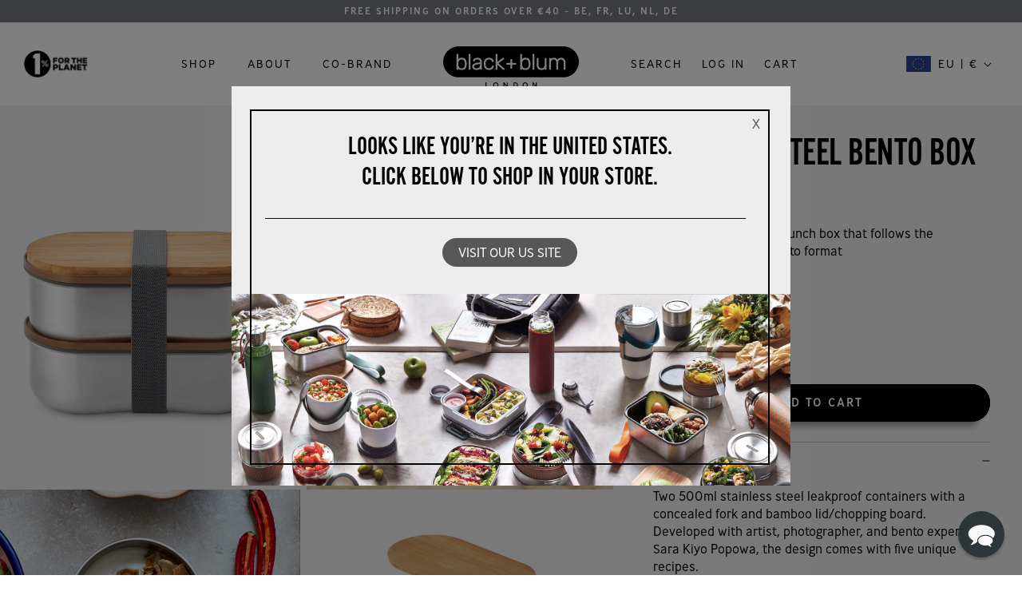

--- FILE ---
content_type: text/html; charset=utf-8
request_url: https://black-blum.eu/collections/all/products/bento-box
body_size: 45076
content:
<!doctype html>
<html class="no-js" lang="en">
  <head>
    <meta
      name="google-site-verification"
      content="5eGUiMg8ix8NpJ42q9cXzRrNwAM1SPCUc_42BVP5Ydo"
    />
    <meta charset="utf-8">
    <meta http-equiv="X-UA-Compatible" content="IE=edge">
    <meta name="viewport" content="width=device-width,initial-scale=1">
    <meta name="theme-color" content="">
    <link rel="canonical" href="https://black-blum.eu/products/bento-box"><link rel="icon" type="image/png" href="//black-blum.eu/cdn/shop/files/favicon.png?crop=center&height=32&v=1696518402&width=32"><title>
      Black+Blum | Stainless Steel Bento Box | Reusable, 100% Leak Proof, Sustainable, Dish Washer Safe, Freezer Safe
 &ndash; Black+Blum EU</title>

    
      <meta name="description" content="Two 500ml / 17 fl oz stainless steel leakproof containers with a concealed fork and bamboo lid/chopping board. Developed with artist, photographer and all round bento expert Sara Kywo Popwowa, the design comes with five unique recipes.">
    
    <meta name="p:domain_verify" content="6b1cb3725de99ce5b876979db16ebaab" />
      
      <link
        rel="alternate"
        href="https://black-blum.com/products/bento-box"
        hreflang="en-gb"
      />
        
      <link
        rel="alternate"
        href="https://blackblum.com/products/bento-box"
        hreflang="en-us"
      />
         
      <link
        rel="alternate"
        href="https://black-blum.eu/products/bento-box"
        hreflang="fr-fr"
      />
        
      <link
        rel="alternate"
        href="https://black-blum.com/products/bento-box"
        hreflang="x-default"
      />
    
    

    

<meta property="og:site_name" content="Black+Blum EU">
<meta property="og:url" content="https://black-blum.eu/products/bento-box">
<meta property="og:title" content="Black+Blum | Stainless Steel Bento Box | Reusable, 100% Leak Proof, Sustainable, Dish Washer Safe, Freezer Safe">
<meta property="og:type" content="product">
<meta property="og:description" content="Two 500ml / 17 fl oz stainless steel leakproof containers with a concealed fork and bamboo lid/chopping board. Developed with artist, photographer and all round bento expert Sara Kywo Popwowa, the design comes with five unique recipes."><meta property="og:image" content="http://black-blum.eu/cdn/shop/files/black-blum-bento-box-pp-lid-cut-out.jpg?v=1763049877">
  <meta property="og:image:secure_url" content="https://black-blum.eu/cdn/shop/files/black-blum-bento-box-pp-lid-cut-out.jpg?v=1763049877">
  <meta property="og:image:width" content="2000">
  <meta property="og:image:height" content="2000">
  <meta property="og:price:amount" content="54.95">
  <meta property="og:price:currency" content="EUR"><meta name="twitter:card" content="summary_large_image">
<meta name="twitter:title" content="Black+Blum | Stainless Steel Bento Box | Reusable, 100% Leak Proof, Sustainable, Dish Washer Safe, Freezer Safe">
<meta name="twitter:description" content="Two 500ml / 17 fl oz stainless steel leakproof containers with a concealed fork and bamboo lid/chopping board. Developed with artist, photographer and all round bento expert Sara Kywo Popwowa, the design comes with five unique recipes.">

    
    <link
      rel="prev"
      href="/collections/all/products/meal-prep-box-set-5"
    />
     
    <link
      rel="next"
      href="/collections/all/products/explorer-bottle-large"
    />
    
    <link rel="preconnect" href="https://cdn.shopify.com" crossorigin>
    <link rel="preload" as="script" href="https://cdnjs.cloudflare.com/ajax/libs/jquery/3.2.1/jquery.min.js">
    <script src="https://cdnjs.cloudflare.com/ajax/libs/jquery/3.2.1/jquery.min.js"></script>
    <script src="//black-blum.eu/cdn/shop/t/35/assets/constants.js?v=58251544750838685771699865799" defer="defer"></script>
    <script src="//black-blum.eu/cdn/shop/t/35/assets/pubsub.js?v=158357773527763999511699865799" defer="defer"></script>
    <script src="//black-blum.eu/cdn/shop/t/35/assets/global.js?v=56690550703436722001762420487" defer="defer"></script><script src="//black-blum.eu/cdn/shop/t/35/assets/animations.js?v=114255849464433187621699865799" defer="defer"></script><script>window.performance && window.performance.mark && window.performance.mark('shopify.content_for_header.start');</script><meta name="google-site-verification" content="lnpqP5Hp4B1nwxCTOpHDNU4rjaDYjNUlc-p_RnfBegs">
<meta id="shopify-digital-wallet" name="shopify-digital-wallet" content="/9742210/digital_wallets/dialog">
<meta name="shopify-checkout-api-token" content="942d75fccff1ca5a12eebadde3518d59">
<meta id="in-context-paypal-metadata" data-shop-id="9742210" data-venmo-supported="false" data-environment="production" data-locale="en_US" data-paypal-v4="true" data-currency="EUR">
<link rel="alternate" hreflang="x-default" href="https://black-blum.eu/products/bento-box">
<link rel="alternate" hreflang="en" href="https://black-blum.eu/products/bento-box">
<link rel="alternate" hreflang="fr" href="https://black-blum.eu/fr/products/bento-box">
<link rel="alternate" type="application/json+oembed" href="https://black-blum.eu/products/bento-box.oembed">
<script async="async" src="/checkouts/internal/preloads.js?locale=en-BE"></script>
<link rel="preconnect" href="https://shop.app" crossorigin="anonymous">
<script async="async" src="https://shop.app/checkouts/internal/preloads.js?locale=en-BE&shop_id=9742210" crossorigin="anonymous"></script>
<script id="apple-pay-shop-capabilities" type="application/json">{"shopId":9742210,"countryCode":"BE","currencyCode":"EUR","merchantCapabilities":["supports3DS"],"merchantId":"gid:\/\/shopify\/Shop\/9742210","merchantName":"Black+Blum EU","requiredBillingContactFields":["postalAddress","email","phone"],"requiredShippingContactFields":["postalAddress","email","phone"],"shippingType":"shipping","supportedNetworks":["visa","maestro","masterCard","amex"],"total":{"type":"pending","label":"Black+Blum EU","amount":"1.00"},"shopifyPaymentsEnabled":true,"supportsSubscriptions":true}</script>
<script id="shopify-features" type="application/json">{"accessToken":"942d75fccff1ca5a12eebadde3518d59","betas":["rich-media-storefront-analytics"],"domain":"black-blum.eu","predictiveSearch":true,"shopId":9742210,"locale":"en"}</script>
<script>var Shopify = Shopify || {};
Shopify.shop = "blackblum-europe.myshopify.com";
Shopify.locale = "en";
Shopify.currency = {"active":"EUR","rate":"1.0"};
Shopify.country = "BE";
Shopify.theme = {"name":"B+B New EU production","id":155223392601,"schema_name":"Dawn","schema_version":"10.0.0","theme_store_id":null,"role":"main"};
Shopify.theme.handle = "null";
Shopify.theme.style = {"id":null,"handle":null};
Shopify.cdnHost = "black-blum.eu/cdn";
Shopify.routes = Shopify.routes || {};
Shopify.routes.root = "/";</script>
<script type="module">!function(o){(o.Shopify=o.Shopify||{}).modules=!0}(window);</script>
<script>!function(o){function n(){var o=[];function n(){o.push(Array.prototype.slice.apply(arguments))}return n.q=o,n}var t=o.Shopify=o.Shopify||{};t.loadFeatures=n(),t.autoloadFeatures=n()}(window);</script>
<script>
  window.ShopifyPay = window.ShopifyPay || {};
  window.ShopifyPay.apiHost = "shop.app\/pay";
  window.ShopifyPay.redirectState = null;
</script>
<script id="shop-js-analytics" type="application/json">{"pageType":"product"}</script>
<script defer="defer" async type="module" src="//black-blum.eu/cdn/shopifycloud/shop-js/modules/v2/client.init-shop-cart-sync_BdyHc3Nr.en.esm.js"></script>
<script defer="defer" async type="module" src="//black-blum.eu/cdn/shopifycloud/shop-js/modules/v2/chunk.common_Daul8nwZ.esm.js"></script>
<script type="module">
  await import("//black-blum.eu/cdn/shopifycloud/shop-js/modules/v2/client.init-shop-cart-sync_BdyHc3Nr.en.esm.js");
await import("//black-blum.eu/cdn/shopifycloud/shop-js/modules/v2/chunk.common_Daul8nwZ.esm.js");

  window.Shopify.SignInWithShop?.initShopCartSync?.({"fedCMEnabled":true,"windoidEnabled":true});

</script>
<script>
  window.Shopify = window.Shopify || {};
  if (!window.Shopify.featureAssets) window.Shopify.featureAssets = {};
  window.Shopify.featureAssets['shop-js'] = {"shop-cart-sync":["modules/v2/client.shop-cart-sync_QYOiDySF.en.esm.js","modules/v2/chunk.common_Daul8nwZ.esm.js"],"init-fed-cm":["modules/v2/client.init-fed-cm_DchLp9rc.en.esm.js","modules/v2/chunk.common_Daul8nwZ.esm.js"],"shop-button":["modules/v2/client.shop-button_OV7bAJc5.en.esm.js","modules/v2/chunk.common_Daul8nwZ.esm.js"],"init-windoid":["modules/v2/client.init-windoid_DwxFKQ8e.en.esm.js","modules/v2/chunk.common_Daul8nwZ.esm.js"],"shop-cash-offers":["modules/v2/client.shop-cash-offers_DWtL6Bq3.en.esm.js","modules/v2/chunk.common_Daul8nwZ.esm.js","modules/v2/chunk.modal_CQq8HTM6.esm.js"],"shop-toast-manager":["modules/v2/client.shop-toast-manager_CX9r1SjA.en.esm.js","modules/v2/chunk.common_Daul8nwZ.esm.js"],"init-shop-email-lookup-coordinator":["modules/v2/client.init-shop-email-lookup-coordinator_UhKnw74l.en.esm.js","modules/v2/chunk.common_Daul8nwZ.esm.js"],"pay-button":["modules/v2/client.pay-button_DzxNnLDY.en.esm.js","modules/v2/chunk.common_Daul8nwZ.esm.js"],"avatar":["modules/v2/client.avatar_BTnouDA3.en.esm.js"],"init-shop-cart-sync":["modules/v2/client.init-shop-cart-sync_BdyHc3Nr.en.esm.js","modules/v2/chunk.common_Daul8nwZ.esm.js"],"shop-login-button":["modules/v2/client.shop-login-button_D8B466_1.en.esm.js","modules/v2/chunk.common_Daul8nwZ.esm.js","modules/v2/chunk.modal_CQq8HTM6.esm.js"],"init-customer-accounts-sign-up":["modules/v2/client.init-customer-accounts-sign-up_C8fpPm4i.en.esm.js","modules/v2/client.shop-login-button_D8B466_1.en.esm.js","modules/v2/chunk.common_Daul8nwZ.esm.js","modules/v2/chunk.modal_CQq8HTM6.esm.js"],"init-shop-for-new-customer-accounts":["modules/v2/client.init-shop-for-new-customer-accounts_CVTO0Ztu.en.esm.js","modules/v2/client.shop-login-button_D8B466_1.en.esm.js","modules/v2/chunk.common_Daul8nwZ.esm.js","modules/v2/chunk.modal_CQq8HTM6.esm.js"],"init-customer-accounts":["modules/v2/client.init-customer-accounts_dRgKMfrE.en.esm.js","modules/v2/client.shop-login-button_D8B466_1.en.esm.js","modules/v2/chunk.common_Daul8nwZ.esm.js","modules/v2/chunk.modal_CQq8HTM6.esm.js"],"shop-follow-button":["modules/v2/client.shop-follow-button_CkZpjEct.en.esm.js","modules/v2/chunk.common_Daul8nwZ.esm.js","modules/v2/chunk.modal_CQq8HTM6.esm.js"],"lead-capture":["modules/v2/client.lead-capture_BntHBhfp.en.esm.js","modules/v2/chunk.common_Daul8nwZ.esm.js","modules/v2/chunk.modal_CQq8HTM6.esm.js"],"checkout-modal":["modules/v2/client.checkout-modal_CfxcYbTm.en.esm.js","modules/v2/chunk.common_Daul8nwZ.esm.js","modules/v2/chunk.modal_CQq8HTM6.esm.js"],"shop-login":["modules/v2/client.shop-login_Da4GZ2H6.en.esm.js","modules/v2/chunk.common_Daul8nwZ.esm.js","modules/v2/chunk.modal_CQq8HTM6.esm.js"],"payment-terms":["modules/v2/client.payment-terms_MV4M3zvL.en.esm.js","modules/v2/chunk.common_Daul8nwZ.esm.js","modules/v2/chunk.modal_CQq8HTM6.esm.js"]};
</script>
<script>(function() {
  var isLoaded = false;
  function asyncLoad() {
    if (isLoaded) return;
    isLoaded = true;
    var urls = ["https:\/\/d23dclunsivw3h.cloudfront.net\/redirect-app.js?shop=blackblum-europe.myshopify.com","https:\/\/d1639lhkj5l89m.cloudfront.net\/js\/storefront\/uppromote.js?shop=blackblum-europe.myshopify.com","https:\/\/d3p29gcwgas9m8.cloudfront.net\/assets\/js\/index.js?shop=blackblum-europe.myshopify.com","https:\/\/cdn.nfcube.com\/instafeed-988ad300acabc99e4abe48c87b0b5605.js?shop=blackblum-europe.myshopify.com","https:\/\/cartconvert-scripts.esc-apps-cdn.com\/client.js?disableCart=0\u0026disableProduct=0\u0026disablePopup=0\u0026disablePopupCart=0\u0026shop=blackblum-europe.myshopify.com","https:\/\/cdn.rebuyengine.com\/onsite\/js\/rebuy.js?shop=blackblum-europe.myshopify.com"];
    for (var i = 0; i < urls.length; i++) {
      var s = document.createElement('script');
      s.type = 'text/javascript';
      s.async = true;
      s.src = urls[i];
      var x = document.getElementsByTagName('script')[0];
      x.parentNode.insertBefore(s, x);
    }
  };
  if(window.attachEvent) {
    window.attachEvent('onload', asyncLoad);
  } else {
    window.addEventListener('load', asyncLoad, false);
  }
})();</script>
<script id="__st">var __st={"a":9742210,"offset":0,"reqid":"a7c05d71-a046-4c26-85a2-d45f8a5fec4f-1769012603","pageurl":"black-blum.eu\/collections\/all\/products\/bento-box","u":"7b5ee20985f9","p":"product","rtyp":"product","rid":7225772605627};</script>
<script>window.ShopifyPaypalV4VisibilityTracking = true;</script>
<script id="captcha-bootstrap">!function(){'use strict';const t='contact',e='account',n='new_comment',o=[[t,t],['blogs',n],['comments',n],[t,'customer']],c=[[e,'customer_login'],[e,'guest_login'],[e,'recover_customer_password'],[e,'create_customer']],r=t=>t.map((([t,e])=>`form[action*='/${t}']:not([data-nocaptcha='true']) input[name='form_type'][value='${e}']`)).join(','),a=t=>()=>t?[...document.querySelectorAll(t)].map((t=>t.form)):[];function s(){const t=[...o],e=r(t);return a(e)}const i='password',u='form_key',d=['recaptcha-v3-token','g-recaptcha-response','h-captcha-response',i],f=()=>{try{return window.sessionStorage}catch{return}},m='__shopify_v',_=t=>t.elements[u];function p(t,e,n=!1){try{const o=window.sessionStorage,c=JSON.parse(o.getItem(e)),{data:r}=function(t){const{data:e,action:n}=t;return t[m]||n?{data:e,action:n}:{data:t,action:n}}(c);for(const[e,n]of Object.entries(r))t.elements[e]&&(t.elements[e].value=n);n&&o.removeItem(e)}catch(o){console.error('form repopulation failed',{error:o})}}const l='form_type',E='cptcha';function T(t){t.dataset[E]=!0}const w=window,h=w.document,L='Shopify',v='ce_forms',y='captcha';let A=!1;((t,e)=>{const n=(g='f06e6c50-85a8-45c8-87d0-21a2b65856fe',I='https://cdn.shopify.com/shopifycloud/storefront-forms-hcaptcha/ce_storefront_forms_captcha_hcaptcha.v1.5.2.iife.js',D={infoText:'Protected by hCaptcha',privacyText:'Privacy',termsText:'Terms'},(t,e,n)=>{const o=w[L][v],c=o.bindForm;if(c)return c(t,g,e,D).then(n);var r;o.q.push([[t,g,e,D],n]),r=I,A||(h.body.append(Object.assign(h.createElement('script'),{id:'captcha-provider',async:!0,src:r})),A=!0)});var g,I,D;w[L]=w[L]||{},w[L][v]=w[L][v]||{},w[L][v].q=[],w[L][y]=w[L][y]||{},w[L][y].protect=function(t,e){n(t,void 0,e),T(t)},Object.freeze(w[L][y]),function(t,e,n,w,h,L){const[v,y,A,g]=function(t,e,n){const i=e?o:[],u=t?c:[],d=[...i,...u],f=r(d),m=r(i),_=r(d.filter((([t,e])=>n.includes(e))));return[a(f),a(m),a(_),s()]}(w,h,L),I=t=>{const e=t.target;return e instanceof HTMLFormElement?e:e&&e.form},D=t=>v().includes(t);t.addEventListener('submit',(t=>{const e=I(t);if(!e)return;const n=D(e)&&!e.dataset.hcaptchaBound&&!e.dataset.recaptchaBound,o=_(e),c=g().includes(e)&&(!o||!o.value);(n||c)&&t.preventDefault(),c&&!n&&(function(t){try{if(!f())return;!function(t){const e=f();if(!e)return;const n=_(t);if(!n)return;const o=n.value;o&&e.removeItem(o)}(t);const e=Array.from(Array(32),(()=>Math.random().toString(36)[2])).join('');!function(t,e){_(t)||t.append(Object.assign(document.createElement('input'),{type:'hidden',name:u})),t.elements[u].value=e}(t,e),function(t,e){const n=f();if(!n)return;const o=[...t.querySelectorAll(`input[type='${i}']`)].map((({name:t})=>t)),c=[...d,...o],r={};for(const[a,s]of new FormData(t).entries())c.includes(a)||(r[a]=s);n.setItem(e,JSON.stringify({[m]:1,action:t.action,data:r}))}(t,e)}catch(e){console.error('failed to persist form',e)}}(e),e.submit())}));const S=(t,e)=>{t&&!t.dataset[E]&&(n(t,e.some((e=>e===t))),T(t))};for(const o of['focusin','change'])t.addEventListener(o,(t=>{const e=I(t);D(e)&&S(e,y())}));const B=e.get('form_key'),M=e.get(l),P=B&&M;t.addEventListener('DOMContentLoaded',(()=>{const t=y();if(P)for(const e of t)e.elements[l].value===M&&p(e,B);[...new Set([...A(),...v().filter((t=>'true'===t.dataset.shopifyCaptcha))])].forEach((e=>S(e,t)))}))}(h,new URLSearchParams(w.location.search),n,t,e,['guest_login'])})(!0,!0)}();</script>
<script integrity="sha256-4kQ18oKyAcykRKYeNunJcIwy7WH5gtpwJnB7kiuLZ1E=" data-source-attribution="shopify.loadfeatures" defer="defer" src="//black-blum.eu/cdn/shopifycloud/storefront/assets/storefront/load_feature-a0a9edcb.js" crossorigin="anonymous"></script>
<script crossorigin="anonymous" defer="defer" src="//black-blum.eu/cdn/shopifycloud/storefront/assets/shopify_pay/storefront-65b4c6d7.js?v=20250812"></script>
<script data-source-attribution="shopify.dynamic_checkout.dynamic.init">var Shopify=Shopify||{};Shopify.PaymentButton=Shopify.PaymentButton||{isStorefrontPortableWallets:!0,init:function(){window.Shopify.PaymentButton.init=function(){};var t=document.createElement("script");t.src="https://black-blum.eu/cdn/shopifycloud/portable-wallets/latest/portable-wallets.en.js",t.type="module",document.head.appendChild(t)}};
</script>
<script data-source-attribution="shopify.dynamic_checkout.buyer_consent">
  function portableWalletsHideBuyerConsent(e){var t=document.getElementById("shopify-buyer-consent"),n=document.getElementById("shopify-subscription-policy-button");t&&n&&(t.classList.add("hidden"),t.setAttribute("aria-hidden","true"),n.removeEventListener("click",e))}function portableWalletsShowBuyerConsent(e){var t=document.getElementById("shopify-buyer-consent"),n=document.getElementById("shopify-subscription-policy-button");t&&n&&(t.classList.remove("hidden"),t.removeAttribute("aria-hidden"),n.addEventListener("click",e))}window.Shopify?.PaymentButton&&(window.Shopify.PaymentButton.hideBuyerConsent=portableWalletsHideBuyerConsent,window.Shopify.PaymentButton.showBuyerConsent=portableWalletsShowBuyerConsent);
</script>
<script data-source-attribution="shopify.dynamic_checkout.cart.bootstrap">document.addEventListener("DOMContentLoaded",(function(){function t(){return document.querySelector("shopify-accelerated-checkout-cart, shopify-accelerated-checkout")}if(t())Shopify.PaymentButton.init();else{new MutationObserver((function(e,n){t()&&(Shopify.PaymentButton.init(),n.disconnect())})).observe(document.body,{childList:!0,subtree:!0})}}));
</script>
<link id="shopify-accelerated-checkout-styles" rel="stylesheet" media="screen" href="https://black-blum.eu/cdn/shopifycloud/portable-wallets/latest/accelerated-checkout-backwards-compat.css" crossorigin="anonymous">
<style id="shopify-accelerated-checkout-cart">
        #shopify-buyer-consent {
  margin-top: 1em;
  display: inline-block;
  width: 100%;
}

#shopify-buyer-consent.hidden {
  display: none;
}

#shopify-subscription-policy-button {
  background: none;
  border: none;
  padding: 0;
  text-decoration: underline;
  font-size: inherit;
  cursor: pointer;
}

#shopify-subscription-policy-button::before {
  box-shadow: none;
}

      </style>
<script id="sections-script" data-sections="header" defer="defer" src="//black-blum.eu/cdn/shop/t/35/compiled_assets/scripts.js?v=2332"></script>
<script>window.performance && window.performance.mark && window.performance.mark('shopify.content_for_header.end');</script>
    <script>
function feedback() {
  const p = window.Shopify.customerPrivacy;
  console.log(`Tracking ${p.userCanBeTracked() ? "en" : "dis"}abled`);
}
window.Shopify.loadFeatures(
  [
    {
      name: "consent-tracking-api",
      version: "0.1",
    },
  ],
  function (error) {
    if (error) throw error;
    if ("Cookiebot" in window)
      window.Shopify.customerPrivacy.setTrackingConsent({
        "analytics": false,
        "marketing": false,
        "preferences": false,
        "sale_of_data": false,
      }, () => console.log("Awaiting consent")
    );
  }
);

window.addEventListener("CookiebotOnConsentReady", function () {
  const C = Cookiebot.consent,
      existConsentShopify = setInterval(function () {
        if (window.Shopify.customerPrivacy) {
          clearInterval(existConsentShopify);
          window.Shopify.customerPrivacy.setTrackingConsent({
            "analytics": C["statistics"],
            "marketing": C["marketing"],
            "preferences": C["preferences"],
            "sale_of_data": C["marketing"],
          }, () => console.log("Consent captured"))
        }
      }, 100);
});
</script>

    <script type="text/javascript">
      var $mcGoal = {
        settings: { uuid: "9ac85bf285f9f004e067ebc75", dc: "us11" },
      };
      (function () {
        var sp = document.createElement("script");
        sp.type = "text/javascript";
        sp.async = true;
        sp.defer = true;
        sp.src =
          ("https:" == document.location.protocol
            ? "https://s3.amazonaws.com/downloads.mailchimp.com"
            : "https://s3.amazonaws.com/downloads.mailchimp.com") +
          "/js/goal.min.js";
        var s = document.getElementsByTagName("script")[0];
        s.parentNode.insertBefore(sp, s);
      })();
    </script>

    <link rel="preload" as="script" href="https://modapps.com.au/geolocationredirect/assets/geo/thelodge.myshopify.com/main_geo.js">
<script src="https://modapps.com.au/geolocationredirect/assets/geo/thelodge.myshopify.com/main_geo.js" type="text/javascript"></script>  
<script>
var safariBrowserCompatibility = false;
var sessionStCall = false;
var ajaxLinkUrl = 'https://modapps.com.au/geolocationredirect/assets/geo/thelodge.myshopify.com/geolocationredirect.js';
 if(typeof(Storage) !== 'undefined') {
       try {
                localStorage.setItem('lStorageBrowserCheck', 1);
                localStorage.removeItem('lStorageBrowserCheck');
                safariBrowserCompatibility = true;
            } 
            catch (e) {
                Storage.prototype._setItem = Storage.prototype.setItem;
                Storage.prototype.setItem = function () { };
                safariBrowserCompatibility = false;
                console.log('Sorry, your browser does not support web storage...');
            }
            if (safariBrowserCompatibility) {
                if (window.sessionStorage.geoJsCodeTxt) {
                    sessionStCall = true;
                } else {
                    sessionStCall = false;
                }
            }
    } else {
            safariBrowserCompatibility = false;
            sessionStCall = false;
            console.log('Sorry, your browser does not support web storage...');
        }
if(sessionStCall){
          var s = document.createElement('script');
        s.type = 'text/javascript';
        try{
          s.appendChild(document.CreateTextNode(window.sessionStorage.geoJsCodeTxt));
          document.getElementsByTagName('head')[0].appendChild(s);
          
        }
        catch (e) {
          s.text = window.sessionStorage.geoJsCodeTxt;
          document.getElementsByTagName('head')[0].appendChild(s);
          
        }
  }
else {
modBarjquery.ajax({
          type: 'GET',
          data: { urlajaxpath : ajaxLinkUrl },  
          dataType: 'text', 
          async: false,
          url: 'https://modapps.com.au/geolocationredirect/getfilecs.php',
          timeout: 7000,   
          success: function (data) {           
            var tempScriptTxt = '';
                    if (safariBrowserCompatibility) {
                        window.sessionStorage.geoJsCodeTxt = data;
                        tempScriptTxt = window.sessionStorage.geoJsCodeTxt;
                    }  
                    else {
                      tempScriptTxt = data;
                      //alert(tempScriptTxt);
                    }                  
                    var s = document.createElement('script');
                    s.type = 'text/javascript';
                    try {
                        s.appendChild(document.CreateTextNode(tempScriptTxt));
                        document.getElementsByTagName('head')[0].appendChild(s);

                    }
                    catch (e) {
                        s.text = tempScriptTxt;
                        document.getElementsByTagName('head')[0].appendChild(s);

                    } }, 
          error: function (data) 
            { console.log('Cannot load service from server'); }
    });
}
</script> 
    
    <!-- Sweet Analytics Code -->
    <script>
      (window.sweet = window.sweet || {}),
        (window.sweet.q = sweet.q || []),
        (window.sweet.init = function (e) {
          this.cid = e;
        }),
        (window.sweet.track = function () {
          this.q.push(arguments);
        });
      var a = document.createElement("script"),
        m = document.getElementsByTagName("script")[0];
      (a.async = 1),
        (a.src = "https://track.sweetanalytics.com/sweet.min.js"),
        m.parentNode.insertBefore(a, m);
      sweet.init("AT-5fd364c782daa");
      sweet.track("pageview", 1);
    </script>
    <!-- Sweet Analytics code End -->
    
    <meta
      name="google-site-verification"
      content="HsglpolpOG5vlCT9DaNLYLrCoj9QlywzonwwF5UAp54"
    />
    <link rel="preload" as="font" href="//black-blum.eu/cdn/shop/t/35/assets/font1.woff2?v=6401897106163019031699865799" type="font/woff2" crossorigin>
    <link rel="preload" as="font" href="//black-blum.eu/cdn/shop/t/35/assets/font2.woff2?v=61413399521628499651699865799" type="font/woff2" crossorigin>
    <link rel="preload" as="font" href="//black-blum.eu/cdn/shop/t/35/assets/font3.woff2?v=96449100527140832951699865799" type="font/woff2" crossorigin>
    <link rel="preconnect" href="https://p.typekit.net" crossorigin>
    <link rel="preconnect" href="https://use.typekit.net" crossorigin>
    <link rel="preload" as="style" href="https://use.typekit.net/kjq2pun.css">
    <link rel="stylesheet" href="https://use.typekit.net/kjq2pun.css">

    <style data-shopify>

      
        :root,
        .color-background-1 {
          --color-background: 255,255,255;
        
          --gradient-background: #ffffff;
        
        --color-foreground: 0,0,0;
        --color-shadow: 0,0,0;
        --color-button: 0,0,0;
        --color-button-text: 255,255,255;
        --color-secondary-button: 255,255,255;
        --color-secondary-button-text: 0,0,0;
        --color-link: 0,0,0;
        --color-badge-foreground: 0,0,0;
        --color-badge-background: 255,255,255;
        --color-badge-border: 0,0,0;
        --payment-terms-background-color: rgb(255 255 255);
      }
      
        
        .color-background-2 {
          --color-background: 242,242,242;
        
          --gradient-background: #f2f2f2;
        
        --color-foreground: 0,0,0;
        --color-shadow: 0,0,0;
        --color-button: 0,0,0;
        --color-button-text: 242,242,242;
        --color-secondary-button: 242,242,242;
        --color-secondary-button-text: 0,0,0;
        --color-link: 0,0,0;
        --color-badge-foreground: 0,0,0;
        --color-badge-background: 242,242,242;
        --color-badge-border: 0,0,0;
        --payment-terms-background-color: rgb(242 242 242);
      }
      
        
        .color-inverse {
          --color-background: 0,0,0;
        
          --gradient-background: #000000;
        
        --color-foreground: 255,255,255;
        --color-shadow: 0,0,0;
        --color-button: 255,255,255;
        --color-button-text: 0,0,0;
        --color-secondary-button: 0,0,0;
        --color-secondary-button-text: 255,255,255;
        --color-link: 255,255,255;
        --color-badge-foreground: 255,255,255;
        --color-badge-background: 0,0,0;
        --color-badge-border: 255,255,255;
        --payment-terms-background-color: rgb(0 0 0);
      }
      
        
        .color-accent-1 {
          --color-background: 87,87,87;
        
          --gradient-background: #575757;
        
        --color-foreground: 255,255,255;
        --color-shadow: 87,87,87;
        --color-button: 255,255,255;
        --color-button-text: 87,87,87;
        --color-secondary-button: 87,87,87;
        --color-secondary-button-text: 255,255,255;
        --color-link: 255,255,255;
        --color-badge-foreground: 255,255,255;
        --color-badge-background: 87,87,87;
        --color-badge-border: 255,255,255;
        --payment-terms-background-color: rgb(87 87 87);
      }
      
        
        .color-accent-2 {
          --color-background: 118,121,126;
        
          --gradient-background: #76797e;
        
        --color-foreground: 255,255,255;
        --color-shadow: 118,121,126;
        --color-button: 255,255,255;
        --color-button-text: 118,121,126;
        --color-secondary-button: 118,121,126;
        --color-secondary-button-text: 255,255,255;
        --color-link: 255,255,255;
        --color-badge-foreground: 255,255,255;
        --color-badge-background: 118,121,126;
        --color-badge-border: 255,255,255;
        --payment-terms-background-color: rgb(118 121 126);
      }
      
        
        .color-scheme-olive {
          --color-background: 79,110,91;
        
          --gradient-background: #4f6e5b;
        
        --color-foreground: 255,255,255;
        --color-shadow: 79,110,91;
        --color-button: 255,255,255;
        --color-button-text: 79,110,91;
        --color-secondary-button: 79,110,91;
        --color-secondary-button-text: 255,255,255;
        --color-link: 255,255,255;
        --color-badge-foreground: 255,255,255;
        --color-badge-background: 79,110,91;
        --color-badge-border: 255,255,255;
        --payment-terms-background-color: rgb(79 110 91);
      }
      
        
        .color-scheme-ocean {
          --color-background: 25,103,123;
        
          --gradient-background: #19677b;
        
        --color-foreground: 255,255,255;
        --color-shadow: 25,103,123;
        --color-button: 255,255,255;
        --color-button-text: 25,103,123;
        --color-secondary-button: 25,103,123;
        --color-secondary-button-text: 255,255,255;
        --color-link: 255,255,255;
        --color-badge-foreground: 255,255,255;
        --color-badge-background: 25,103,123;
        --color-badge-border: 255,255,255;
        --payment-terms-background-color: rgb(25 103 123);
      }
      
        
        .color-scheme-orange {
          --color-background: 244,153,50;
        
          --gradient-background: #f49932;
        
        --color-foreground: 255,255,255;
        --color-shadow: 244,153,50;
        --color-button: 255,255,255;
        --color-button-text: 0,0,0;
        --color-secondary-button: 244,153,50;
        --color-secondary-button-text: 255,255,255;
        --color-link: 255,255,255;
        --color-badge-foreground: 255,255,255;
        --color-badge-background: 244,153,50;
        --color-badge-border: 255,255,255;
        --payment-terms-background-color: rgb(244 153 50);
      }
      
        
        .color-scheme-slate {
          --color-background: 72,76,90;
        
          --gradient-background: #484c5a;
        
        --color-foreground: 255,255,255;
        --color-shadow: 72,76,90;
        --color-button: 255,255,255;
        --color-button-text: 72,76,90;
        --color-secondary-button: 72,76,90;
        --color-secondary-button-text: 255,255,255;
        --color-link: 255,255,255;
        --color-badge-foreground: 255,255,255;
        --color-badge-background: 72,76,90;
        --color-badge-border: 255,255,255;
        --payment-terms-background-color: rgb(72 76 90);
      }
      
        
        .color-scheme-almond {
          --color-background: 184,127,78;
        
          --gradient-background: #b87f4e;
        
        --color-foreground: 255,255,255;
        --color-shadow: 184,127,78;
        --color-button: 255,255,255;
        --color-button-text: 184,127,78;
        --color-secondary-button: 184,127,78;
        --color-secondary-button-text: 255,255,255;
        --color-link: 255,255,255;
        --color-badge-foreground: 255,255,255;
        --color-badge-background: 184,127,78;
        --color-badge-border: 255,255,255;
        --payment-terms-background-color: rgb(184 127 78);
      }
      
        
        .color-scheme-8ba8f473-b355-42ea-9364-3f964e40e5d5 {
          --color-background: 74,176,94;
        
          --gradient-background: #4ab05e;
        
        --color-foreground: 255,255,255;
        --color-shadow: 255,255,255;
        --color-button: 255,255,255;
        --color-button-text: 0,0,0;
        --color-secondary-button: 74,176,94;
        --color-secondary-button-text: 255,255,255;
        --color-link: 255,255,255;
        --color-badge-foreground: 255,255,255;
        --color-badge-background: 74,176,94;
        --color-badge-border: 255,255,255;
        --payment-terms-background-color: rgb(74 176 94);
      }
      
        
        .color-scheme-steel {
          --color-background: 193,193,193;
        
          --gradient-background: #c1c1c1;
        
        --color-foreground: 0,0,0;
        --color-shadow: 193,193,193;
        --color-button: 0,0,0;
        --color-button-text: 193,193,193;
        --color-secondary-button: 193,193,193;
        --color-secondary-button-text: 0,0,0;
        --color-link: 0,0,0;
        --color-badge-foreground: 0,0,0;
        --color-badge-background: 193,193,193;
        --color-badge-border: 0,0,0;
        --payment-terms-background-color: rgb(193 193 193);
      }
      
        
        .color-scheme-1485cf74-871d-4b9d-b0b4-9958b1ac7740 {
          --color-background: 230,230,230;
        
          --gradient-background: #e6e6e6;
        
        --color-foreground: 0,0,0;
        --color-shadow: 0,0,0;
        --color-button: 118,121,126;
        --color-button-text: 255,255,255;
        --color-secondary-button: 230,230,230;
        --color-secondary-button-text: 0,0,0;
        --color-link: 0,0,0;
        --color-badge-foreground: 0,0,0;
        --color-badge-background: 230,230,230;
        --color-badge-border: 0,0,0;
        --payment-terms-background-color: rgb(230 230 230);
      }
      
        
        .color-scheme-coral {
          --color-background: 221,90,88;
        
          --gradient-background: #dd5a58;
        
        --color-foreground: 255,255,255;
        --color-shadow: 221,90,88;
        --color-button: 255,255,255;
        --color-button-text: 221,90,88;
        --color-secondary-button: 221,90,88;
        --color-secondary-button-text: 255,255,255;
        --color-link: 255,255,255;
        --color-badge-foreground: 255,255,255;
        --color-badge-background: 221,90,88;
        --color-badge-border: 255,255,255;
        --payment-terms-background-color: rgb(221 90 88);
      }
      
        
        .color-scheme-black {
          --color-background: 0,0,0;
        
          --gradient-background: #000000;
        
        --color-foreground: 255,255,255;
        --color-shadow: 0,0,0;
        --color-button: 255,255,255;
        --color-button-text: 0,0,0;
        --color-secondary-button: 0,0,0;
        --color-secondary-button-text: 255,255,255;
        --color-link: 255,255,255;
        --color-badge-foreground: 255,255,255;
        --color-badge-background: 0,0,0;
        --color-badge-border: 255,255,255;
        --payment-terms-background-color: rgb(0 0 0);
      }
      
        
        .color-scheme-glass {
          --color-background: 255,255,255;
        
          --gradient-background: #ffffff;
        
        --color-foreground: 0,0,0;
        --color-shadow: 0,0,0;
        --color-button: 118,121,126;
        --color-button-text: 255,255,255;
        --color-secondary-button: 255,255,255;
        --color-secondary-button-text: 0,0,0;
        --color-link: 0,0,0;
        --color-badge-foreground: 0,0,0;
        --color-badge-background: 255,255,255;
        --color-badge-border: 0,0,0;
        --payment-terms-background-color: rgb(255 255 255);
      }
      

      .color-scheme-red {
        --color-background: 232,0,51;
        --gradient-background: #e80033;
        --color-foreground: 255,255,255;
        --color-shadow: 232,0,51;
        --color-button: 255,255,255;
        --color-button-text: 232,0,51;
        --color-secondary-button: 232,0,51;
        --color-secondary-button-text: 255,255,255;
        --color-link: 255,255,255;
        --color-badge-foreground: 255,255,255;
        --color-badge-background: 232,0,51;
        --color-badge-border: 255,255,255;
        --payment-terms-background-color: rgb(232 0 51);
      }
      
      .color-scheme-pink {
        --color-background: 195,69,142;
        --gradient-background: #c3458e;
        --color-foreground: 255,255,255;
        --color-shadow: 195,69,142;
        --color-button: 255,255,255;
        --color-button-text: 195,69,142;
        --color-secondary-button: 195,69,142;
        --color-secondary-button-text: 255,255,255;
        --color-link: 255,255,255;
        --color-badge-foreground: 255,255,255;
        --color-badge-background: 195,69,142;
        --color-badge-border: 255,255,255;
        --payment-terms-background-color: rgb(195 69 142);
      }
      
      .color-scheme-honey {
        --color-background: 241,212,16;
        --gradient-background: #f1d410;
        --color-foreground: 255,255,255;
        --color-shadow: 241,212,16;
        --color-button: 255,255,255;
        --color-button-text: 241,212,16;
        --color-secondary-button: 241,212,16;
        --color-secondary-button-text: 255,255,255;
        --color-link: 255,255,255;
        --color-badge-foreground: 255,255,255;
        --color-badge-background: 241,212,16;
        --color-badge-border: 255,255,255;
        --payment-terms-background-color: rgb(241 212 16);
      }
      
      .color-scheme-lime {
        --color-background: 119,184,2;
        --gradient-background: #77b802;
        --color-foreground: 255,255,255;
        --color-shadow: 119,184,2;
        --color-button: 255,255,255;
        --color-button-text: 119,184,2;
        --color-secondary-button: 119,184,2;
        --color-secondary-button-text: 255,255,255;
        --color-link: 255,255,255;
        --color-badge-foreground: 255,255,255;
        --color-badge-background: 119,184,2;
        --color-badge-border: 255,255,255;
        --payment-terms-background-color: rgb(119 184 2);
      }
      
      .color-scheme-yellow {
        --color-background: 241,212,16;
        --gradient-background: #f1d410;
        --color-foreground: 255,255,255;
        --color-shadow: 241,212,16;
        --color-button: 255,255,255;
        --color-button-text: 241,212,16;
        --color-secondary-button: 241,212,16;
        --color-secondary-button-text: 255,255,255;
        --color-link: 255,255,255;
        --color-badge-foreground: 255,255,255;
        --color-badge-background: 241,212,16;
        --color-badge-border: 255,255,255;
        --payment-terms-background-color: rgb(241 212 16);
      }

      .color-scheme-black-red {
        --color-background: 232,0,51;
        --gradient-background: #E80033;
        --color-foreground: 255,255,255;
        --color-shadow: 232,0,51;
        --color-button: 255,255,255;
        --color-button-text: 232,0,51;
        --color-secondary-button: 232,0,51;
        --color-secondary-button-text: 255,255,255;
        --color-link: 255,255,255;
        --color-badge-foreground: 255,255,255;
        --color-badge-background: 232,0,51;
        --color-badge-border: 255,255,255;
        --payment-terms-background-color: rgb(232,0,51);
      }

      .color-scheme-blue {
        --color-background: 103,215,254;
        --gradient-background: #67D7FE;
        --color-foreground: 255,255,255;
        --color-shadow: 103,215,254;
        --color-button: 255,255,255;
        --color-button-text: 103,215,254;
        --color-secondary-button: 103,215,254;
        --color-secondary-button-text: 255,255,255;
        --color-link: 255,255,255;
        --color-badge-foreground: 255,255,255;
        --color-badge-background: 103,215,254;
        --color-badge-border: 255,255,255;
        --payment-terms-background-color: rgb(103,215,254);
      }

      .color-scheme-grey {
        --color-background: 118,121,126;
        --gradient-background: #76797E;
        --color-foreground: 255,255,255;
        --color-shadow: 118,121,126;
        --color-button: 255,255,255;
        --color-button-text: 118,121,126;
        --color-secondary-button: 118,121,126;
        --color-secondary-button-text: 255,255,255;
        --color-link: 255,255,255;
        --color-badge-foreground: 255,255,255;
        --color-badge-background: 118,121,126;
        --color-badge-border: 255,255,255;
        --payment-terms-background-color: rgb(118,121,126);
      }

      .color-scheme-white {
        --color-background: 255,255,255;
        --gradient-background: #FFFFFF;
        --color-foreground: 0,0,0;
        --color-shadow: 118,121,126;
        --color-button: 0,0,0;
        --color-button-text: 255,255,255;
        --color-secondary-button: 255,255,255;
        --color-secondary-button-text: 0,0,0;
        --color-link: 0,0,0;
        --color-badge-foreground: 0,0,0;
        --color-badge-background: 255,255,255;
        --color-badge-border: 0,0,0;
        --payment-terms-background-color: rgb(255,255,255);
      }

      .color-scheme-bamboo {
        --color-background: 210,176,76;
        --gradient-background: #D2B04C;
        --color-foreground: 255,255,255;
        --color-shadow: 210,176,76;
        --color-button: 255,255,255;
        --color-button-text: 210,176,76;
        --color-secondary-button: 210,176,76;
        --color-secondary-button-text: 255,255,255;
        --color-link: 255,255,255;
        --color-badge-foreground: 255,255,255;
        --color-badge-background: 210,176,76;
        --color-badge-border: 255,255,255;
        --payment-terms-background-color: rgb(210,176,76);
      }

      .color-scheme-burgundy {
        --color-background: 123,69,67;
        --gradient-background: #D2B04C;
        --color-foreground: 255,255,255;
        --color-shadow: 123,69,67;
        --color-button: 255,255,255;
        --color-button-text: 123,69,67;
        --color-secondary-button: 123,69,67;
        --color-secondary-button-text: 255,255,255;
        --color-link: 255,255,255;
        --color-badge-foreground: 255,255,255;
        --color-badge-background: 123,69,67;
        --color-badge-border: 255,255,255;
        --payment-terms-background-color: rgb(123,69,67);
      }

      .color-scheme-moss {
        --color-background: 107,116,86;
        --gradient-background: #6b7456;
        --color-foreground: 255,255,255;
        --color-shadow: 107,116,86;
        --color-button: 255,255,255;
        --color-button-text: 107,116,86;
        --color-secondary-button: 107,116,86;
        --color-secondary-button-text: 255,255,255;
        --color-link: 255,255,255;
        --color-badge-foreground: 255,255,255;
        --color-badge-background: 107,116,86;
        --color-badge-border: 255,255,255;
        --payment-terms-background-color: rgb(107,116,86);
      }

      .color-scheme-clay {
        --color-background: 193,166,127;
        --gradient-background: #c1a67f;
        --color-foreground: 255,255,255;
        --color-shadow: 193,166,127;
        --color-button: 255,255,255;
        --color-button-text: 193,166,127;
        --color-secondary-button: 193,166,127;
        --color-secondary-button-text: 255,255,255;
        --color-link: 255,255,255;
        --color-badge-foreground: 255,255,255;
        --color-badge-background: 193,166,127;
        --color-badge-border: 255,255,255;
        --payment-terms-background-color: rgb(193,166,127);
      }

      body, .color-background-1, .color-background-2, .color-inverse, .color-accent-1, .color-accent-2, .color-scheme-olive, .color-scheme-ocean, .color-scheme-orange, .color-scheme-slate, .color-scheme-almond, .color-scheme-8ba8f473-b355-42ea-9364-3f964e40e5d5, .color-scheme-steel, .color-scheme-1485cf74-871d-4b9d-b0b4-9958b1ac7740, .color-scheme-coral, .color-scheme-black, .color-scheme-glass {
        color: rgba(var(--color-foreground), 1);
        background-color: rgb(var(--color-background));
      }

      .color-scheme-red, .color-scheme-pink, .color-scheme-honey, .color-scheme-lime, .color-scheme-yellow, .color-scheme-black-red, .color-scheme-blue, .color-scheme-grey, .color-scheme-white, .color-scheme-bamboo, .color-scheme-burgundy, .color-scheme-moss, .color-scheme-clay {
        color: rgba(var(--color-foreground), 1);
        background-color: rgb(var(--color-background));
      }


      @font-face {
        font-family:"alternate-gothic-no-2-d";
        src:url("//black-blum.eu/cdn/shop/t/35/assets/font1.woff2?v=6401897106163019031699865799") format("woff2");
        font-display:swap;font-style:normal;font-weight:300;
      }
      @font-face {
        font-family:"ministry";
        src:url("//black-blum.eu/cdn/shop/t/35/assets/font2.woff2?v=61413399521628499651699865799") format("woff2");
        font-display:swap;font-style:normal;font-weight:300;
      }
      @font-face {
        font-family:"ministry";
        src:url("//black-blum.eu/cdn/shop/t/35/assets/font3.woff2?v=96449100527140832951699865799") format("woff2");
        font-display:swap;font-style:normal;font-weight:100;
      }
      

      :root {
        --font-body-family:  "ministry", sans-serif;
        --font-body-style: normal;
        --font-body-weight: 300;
        --font-body-weight-bold: 400;

        --font-heading-family: "alternate-gothic-no-2-d", sans-serif;
        --font-heading-style: normal;
        --font-heading-weight: 400;
        --font-heading-transform: uppercase;

        --font-body-scale: 1.0;
        --font-heading-scale: 1.0;

        --media-padding: px;
        --media-border-opacity: 0.0;
        --media-border-width: 0px;
        --media-radius: 0px;
        --media-shadow-opacity: 0.0;
        --media-shadow-horizontal-offset: 0px;
        --media-shadow-vertical-offset: 0px;
        --media-shadow-blur-radius: 0px;
        --media-shadow-visible: 0;

        --page-width: 140rem;
        --page-width-margin: 0rem;

        --product-card-image-padding: 0.0rem;
        --product-card-corner-radius: 0.0rem;
        --product-card-text-alignment: left;
        --product-card-border-width: 0.0rem;
        --product-card-border-opacity: 0.1;
        --product-card-shadow-opacity: 0.0;
        --product-card-shadow-visible: 0;
        --product-card-shadow-horizontal-offset: 0.0rem;
        --product-card-shadow-vertical-offset: 0.4rem;
        --product-card-shadow-blur-radius: 0.5rem;

        --collection-card-image-padding: 0.0rem;
        --collection-card-corner-radius: 0.0rem;
        --collection-card-text-alignment: left;
        --collection-card-border-width: 0.0rem;
        --collection-card-border-opacity: 0.1;
        --collection-card-shadow-opacity: 0.0;
        --collection-card-shadow-visible: 0;
        --collection-card-shadow-horizontal-offset: 0.0rem;
        --collection-card-shadow-vertical-offset: 0.4rem;
        --collection-card-shadow-blur-radius: 0.5rem;

        --blog-card-image-padding: 0.0rem;
        --blog-card-corner-radius: 0.0rem;
        --blog-card-text-alignment: left;
        --blog-card-border-width: 0.0rem;
        --blog-card-border-opacity: 0.1;
        --blog-card-shadow-opacity: 0.0;
        --blog-card-shadow-visible: 0;
        --blog-card-shadow-horizontal-offset: 0.0rem;
        --blog-card-shadow-vertical-offset: 0.4rem;
        --blog-card-shadow-blur-radius: 0.5rem;

        --badge-corner-radius: 0.0rem;

        --popup-border-width: 1px;
        --popup-border-opacity: 0.1;
        --popup-corner-radius: 0px;
        --popup-shadow-opacity: 0.0;
        --popup-shadow-horizontal-offset: 0px;
        --popup-shadow-vertical-offset: 4px;
        --popup-shadow-blur-radius: 5px;

        --drawer-border-width: 1px;
        --drawer-border-opacity: 0.1;
        --drawer-shadow-opacity: 0.0;
        --drawer-shadow-horizontal-offset: 0px;
        --drawer-shadow-vertical-offset: 4px;
        --drawer-shadow-blur-radius: 5px;

        --spacing-sections-desktop: 0px;
        --spacing-sections-mobile: 0px;

        --grid-desktop-vertical-spacing: 16px;
        --grid-desktop-horizontal-spacing: 16px;
        --grid-mobile-vertical-spacing: 8px;
        --grid-mobile-horizontal-spacing: 8px;

        --text-boxes-border-opacity: 0.1;
        --text-boxes-border-width: 0px;
        --text-boxes-radius: 0px;
        --text-boxes-shadow-opacity: 0.0;
        --text-boxes-shadow-visible: 0;
        --text-boxes-shadow-horizontal-offset: 0px;
        --text-boxes-shadow-vertical-offset: 4px;
        --text-boxes-shadow-blur-radius: 5px;

        --buttons-radius: 40px;
        --buttons-radius-outset: 41px;
        --buttons-border-width: 1px;
        --buttons-border-opacity: 1.0;
        --buttons-shadow-opacity: 0.0;
        --buttons-shadow-visible: 0;
        --buttons-shadow-horizontal-offset: 0px;
        --buttons-shadow-vertical-offset: 4px;
        --buttons-shadow-blur-radius: 5px;
        --buttons-border-offset: 0.3px;

        --inputs-radius: 0px;
        --inputs-border-width: 1px;
        --inputs-border-opacity: 0.55;
        --inputs-shadow-opacity: 0.0;
        --inputs-shadow-horizontal-offset: 0px;
        --inputs-margin-offset: 0px;
        --inputs-shadow-vertical-offset: 4px;
        --inputs-shadow-blur-radius: 5px;
        --inputs-radius-outset: 0px;

        --variant-pills-radius: 40px;
        --variant-pills-border-width: 1px;
        --variant-pills-border-opacity: 0.55;
        --variant-pills-shadow-opacity: 0.0;
        --variant-pills-shadow-horizontal-offset: 0px;
        --variant-pills-shadow-vertical-offset: 4px;
        --variant-pills-shadow-blur-radius: 5px;
      }

      *,
      *::before,
      *::after {
        box-sizing: inherit;
      }

      html {
        box-sizing: border-box;
        font-size: calc(var(--font-body-scale) * 62.5%);
        height: 100%;
      }

      /* font smoothing */
      html, body,
      h1,h2,h3,h4,h5,h6,p,
      figure,blockquote,dl,dd {
        -webkit-font-smoothing: antialiased;
        -moz-osx-font-smoothing: grayscale;
      }

      body {
        display: grid;
        grid-template-rows: auto auto 1fr auto;
        grid-template-columns: 100%;
        min-height: 100%;
        margin: 0;
        font-size: 1.4rem;
        letter-spacing: 0;
        line-height: 1.4;
        font-family: var(--font-body-family);
        font-style: var(--font-body-style);
        font-weight: var(--font-body-weight);
      }

      @media screen and (min-width: 750px) {
        body {
          font-size: 1.6rem;
        }
      }
    </style>

    <link href="//black-blum.eu/cdn/shop/t/35/assets/base.css?v=124010289066344368951747306247" as="style" rel="preload">
    <link href="//black-blum.eu/cdn/shop/t/35/assets/base.css?v=124010289066344368951747306247" rel="stylesheet" type="text/css" media="all" />
<link
        rel="stylesheet"
        href="//black-blum.eu/cdn/shop/t/35/assets/component-predictive-search.css?v=89848590077599106221699865799"
        media="print"
        onload="this.media='all'"
      ><script>
      document.documentElement.className = document.documentElement.className.replace('no-js', 'js');
      if (Shopify.designMode) {
        document.documentElement.classList.add('shopify-design-mode');
      }
    </script>

  <!-- BEGIN app block: shopify://apps/stape-conversion-tracking/blocks/gtm/7e13c847-7971-409d-8fe0-29ec14d5f048 --><script>
  window.lsData = {};
  window.dataLayer = window.dataLayer || [];
  window.addEventListener("message", (event) => {
    if (event.data?.event) {
      window.dataLayer.push(event.data);
    }
  });
  window.dataShopStape = {
    shop: "black-blum.eu",
    shopId: "9742210",
  }
</script>

<!-- END app block --><!-- BEGIN app block: shopify://apps/klaviyo-email-marketing-sms/blocks/klaviyo-onsite-embed/2632fe16-c075-4321-a88b-50b567f42507 -->












  <script async src="https://static.klaviyo.com/onsite/js/RLcKRH/klaviyo.js?company_id=RLcKRH"></script>
  <script>!function(){if(!window.klaviyo){window._klOnsite=window._klOnsite||[];try{window.klaviyo=new Proxy({},{get:function(n,i){return"push"===i?function(){var n;(n=window._klOnsite).push.apply(n,arguments)}:function(){for(var n=arguments.length,o=new Array(n),w=0;w<n;w++)o[w]=arguments[w];var t="function"==typeof o[o.length-1]?o.pop():void 0,e=new Promise((function(n){window._klOnsite.push([i].concat(o,[function(i){t&&t(i),n(i)}]))}));return e}}})}catch(n){window.klaviyo=window.klaviyo||[],window.klaviyo.push=function(){var n;(n=window._klOnsite).push.apply(n,arguments)}}}}();</script>

  
    <script id="viewed_product">
      if (item == null) {
        var _learnq = _learnq || [];

        var MetafieldReviews = null
        var MetafieldYotpoRating = null
        var MetafieldYotpoCount = null
        var MetafieldLooxRating = null
        var MetafieldLooxCount = null
        var okendoProduct = null
        var okendoProductReviewCount = null
        var okendoProductReviewAverageValue = null
        try {
          // The following fields are used for Customer Hub recently viewed in order to add reviews.
          // This information is not part of __kla_viewed. Instead, it is part of __kla_viewed_reviewed_items
          MetafieldReviews = {};
          MetafieldYotpoRating = null
          MetafieldYotpoCount = null
          MetafieldLooxRating = null
          MetafieldLooxCount = null

          okendoProduct = null
          // If the okendo metafield is not legacy, it will error, which then requires the new json formatted data
          if (okendoProduct && 'error' in okendoProduct) {
            okendoProduct = null
          }
          okendoProductReviewCount = okendoProduct ? okendoProduct.reviewCount : null
          okendoProductReviewAverageValue = okendoProduct ? okendoProduct.reviewAverageValue : null
        } catch (error) {
          console.error('Error in Klaviyo onsite reviews tracking:', error);
        }

        var item = {
          Name: "STAINLESS STEEL BENTO BOX",
          ProductID: 7225772605627,
          Categories: ["LUNCH BOXES","OUR PRODUCTS"],
          ImageURL: "https://black-blum.eu/cdn/shop/files/black-blum-bento-box-pp-lid-cut-out_grande.jpg?v=1763049877",
          URL: "https://black-blum.eu/products/bento-box",
          Brand: "BLACKBLUM",
          Price: "\u0026euro;54.95",
          Value: "54.95",
          CompareAtPrice: "\u0026euro;0.00"
        };
        _learnq.push(['track', 'Viewed Product', item]);
        _learnq.push(['trackViewedItem', {
          Title: item.Name,
          ItemId: item.ProductID,
          Categories: item.Categories,
          ImageUrl: item.ImageURL,
          Url: item.URL,
          Metadata: {
            Brand: item.Brand,
            Price: item.Price,
            Value: item.Value,
            CompareAtPrice: item.CompareAtPrice
          },
          metafields:{
            reviews: MetafieldReviews,
            yotpo:{
              rating: MetafieldYotpoRating,
              count: MetafieldYotpoCount,
            },
            loox:{
              rating: MetafieldLooxRating,
              count: MetafieldLooxCount,
            },
            okendo: {
              rating: okendoProductReviewAverageValue,
              count: okendoProductReviewCount,
            }
          }
        }]);
      }
    </script>
  




  <script>
    window.klaviyoReviewsProductDesignMode = false
  </script>







<!-- END app block --><!-- BEGIN app block: shopify://apps/microsoft-clarity/blocks/clarity_js/31c3d126-8116-4b4a-8ba1-baeda7c4aeea -->
<script type="text/javascript">
  (function (c, l, a, r, i, t, y) {
    c[a] = c[a] || function () { (c[a].q = c[a].q || []).push(arguments); };
    t = l.createElement(r); t.async = 1; t.src = "https://www.clarity.ms/tag/" + i + "?ref=shopify";
    y = l.getElementsByTagName(r)[0]; y.parentNode.insertBefore(t, y);

    c.Shopify.loadFeatures([{ name: "consent-tracking-api", version: "0.1" }], error => {
      if (error) {
        console.error("Error loading Shopify features:", error);
        return;
      }

      c[a]('consentv2', {
        ad_Storage: c.Shopify.customerPrivacy.marketingAllowed() ? "granted" : "denied",
        analytics_Storage: c.Shopify.customerPrivacy.analyticsProcessingAllowed() ? "granted" : "denied",
      });
    });

    l.addEventListener("visitorConsentCollected", function (e) {
      c[a]('consentv2', {
        ad_Storage: e.detail.marketingAllowed ? "granted" : "denied",
        analytics_Storage: e.detail.analyticsAllowed ? "granted" : "denied",
      });
    });
  })(window, document, "clarity", "script", "tmxr8tzaia");
</script>



<!-- END app block --><!-- BEGIN app block: shopify://apps/reamaze-live-chat-helpdesk/blocks/reamaze-config/ef7a830c-d722-47c6-883b-11db06c95733 -->

  <script type="text/javascript" async src="https://cdn.reamaze.com/assets/reamaze-loader.js"></script>

  <script type="text/javascript">
    var _support = _support || { 'ui': {}, 'user': {} };
    _support.account = 'blackblumeu';
  </script>

  

  
    <!-- reamaze_embeddable_35032_s -->
<!-- Embeddable - Black+Blum EU Chat / Contact Form Shoutbox -->
<script type="text/javascript">
  var _support = _support || { 'ui': {}, 'user': {} };
  _support['account'] = 'BlackblumEU';
  _support['ui']['contactMode'] = 'traditional';
  _support['ui']['enableKb'] = 'false';
  _support['ui']['styles'] = {
    widgetColor: 'rgb(41, 50, 53)',
  };
  _support['ui']['shoutboxFacesMode'] = 'brand-avatar';
  _support['ui']['widget'] = {
    icon: 'chat',
    displayOn: 'all',
    fontSize: 'default',
    allowBotProcessing: true,
    slug: 'black-plus-blum-eu-chat-slash-contact-form-shoutbox-a28e39263d53e81b',
    label: {
      text: 'Let us know if you have any questions! &#128522;',
      mode: "notification",
      delay: 180,
      duration: 5,
      primary: 'I have a question',
      secondary: 'No, thanks',
    },
    position: {
      bottom: '22px',
      right: '22px'
    },
    mobilePosition: 'bottom-right'
  };
  _support['custom_fields'] = {
    'My message is about': {
      pos: 1656581197253,
      type: 'dropdown',
      value: ['Product enquiry','An existing order','Replacement Parts','Delivery','Warranty','Other'],
      required: true,
      placeholder: '',
      defaultValue: 'undefined',
    },
    'Product name': {
      pos: 1656581197254,
      type: 'text',
      value: '',
      required: false,
      placeholder: '',
    },
    'Order Number': {
      pos: 1656581197255,
      type: 'text',
      value: 'BBEU-',
      required: false,
      placeholder: 'Order Number (if applicable)',
    },
    'Country': {
      pos: 1727251137423,
      type: 'country',
      required: false,
      placeholder: 'Country',
      defaultValue: 'undefined',
    }
  };
  _support['apps'] = {
    recentConversations: {},
    faq: {"enabled":false},
    orders: {"enabled":true,"enable_notes":false},
    shopper: {"enabled":true}
  };
  _support['ui']['appOrder'] = ["faq","orders","shopper","recentConversations"];
</script>
<!-- reamaze_embeddable_35032_e -->

  





<!-- END app block --><script src="https://cdn.shopify.com/extensions/019b8ed3-90b4-7b95-8e01-aa6b35f1be2e/stape-remix-29/assets/widget.js" type="text/javascript" defer="defer"></script>
<link href="https://monorail-edge.shopifysvc.com" rel="dns-prefetch">
<script>(function(){if ("sendBeacon" in navigator && "performance" in window) {try {var session_token_from_headers = performance.getEntriesByType('navigation')[0].serverTiming.find(x => x.name == '_s').description;} catch {var session_token_from_headers = undefined;}var session_cookie_matches = document.cookie.match(/_shopify_s=([^;]*)/);var session_token_from_cookie = session_cookie_matches && session_cookie_matches.length === 2 ? session_cookie_matches[1] : "";var session_token = session_token_from_headers || session_token_from_cookie || "";function handle_abandonment_event(e) {var entries = performance.getEntries().filter(function(entry) {return /monorail-edge.shopifysvc.com/.test(entry.name);});if (!window.abandonment_tracked && entries.length === 0) {window.abandonment_tracked = true;var currentMs = Date.now();var navigation_start = performance.timing.navigationStart;var payload = {shop_id: 9742210,url: window.location.href,navigation_start,duration: currentMs - navigation_start,session_token,page_type: "product"};window.navigator.sendBeacon("https://monorail-edge.shopifysvc.com/v1/produce", JSON.stringify({schema_id: "online_store_buyer_site_abandonment/1.1",payload: payload,metadata: {event_created_at_ms: currentMs,event_sent_at_ms: currentMs}}));}}window.addEventListener('pagehide', handle_abandonment_event);}}());</script>
<script id="web-pixels-manager-setup">(function e(e,d,r,n,o){if(void 0===o&&(o={}),!Boolean(null===(a=null===(i=window.Shopify)||void 0===i?void 0:i.analytics)||void 0===a?void 0:a.replayQueue)){var i,a;window.Shopify=window.Shopify||{};var t=window.Shopify;t.analytics=t.analytics||{};var s=t.analytics;s.replayQueue=[],s.publish=function(e,d,r){return s.replayQueue.push([e,d,r]),!0};try{self.performance.mark("wpm:start")}catch(e){}var l=function(){var e={modern:/Edge?\/(1{2}[4-9]|1[2-9]\d|[2-9]\d{2}|\d{4,})\.\d+(\.\d+|)|Firefox\/(1{2}[4-9]|1[2-9]\d|[2-9]\d{2}|\d{4,})\.\d+(\.\d+|)|Chrom(ium|e)\/(9{2}|\d{3,})\.\d+(\.\d+|)|(Maci|X1{2}).+ Version\/(15\.\d+|(1[6-9]|[2-9]\d|\d{3,})\.\d+)([,.]\d+|)( \(\w+\)|)( Mobile\/\w+|) Safari\/|Chrome.+OPR\/(9{2}|\d{3,})\.\d+\.\d+|(CPU[ +]OS|iPhone[ +]OS|CPU[ +]iPhone|CPU IPhone OS|CPU iPad OS)[ +]+(15[._]\d+|(1[6-9]|[2-9]\d|\d{3,})[._]\d+)([._]\d+|)|Android:?[ /-](13[3-9]|1[4-9]\d|[2-9]\d{2}|\d{4,})(\.\d+|)(\.\d+|)|Android.+Firefox\/(13[5-9]|1[4-9]\d|[2-9]\d{2}|\d{4,})\.\d+(\.\d+|)|Android.+Chrom(ium|e)\/(13[3-9]|1[4-9]\d|[2-9]\d{2}|\d{4,})\.\d+(\.\d+|)|SamsungBrowser\/([2-9]\d|\d{3,})\.\d+/,legacy:/Edge?\/(1[6-9]|[2-9]\d|\d{3,})\.\d+(\.\d+|)|Firefox\/(5[4-9]|[6-9]\d|\d{3,})\.\d+(\.\d+|)|Chrom(ium|e)\/(5[1-9]|[6-9]\d|\d{3,})\.\d+(\.\d+|)([\d.]+$|.*Safari\/(?![\d.]+ Edge\/[\d.]+$))|(Maci|X1{2}).+ Version\/(10\.\d+|(1[1-9]|[2-9]\d|\d{3,})\.\d+)([,.]\d+|)( \(\w+\)|)( Mobile\/\w+|) Safari\/|Chrome.+OPR\/(3[89]|[4-9]\d|\d{3,})\.\d+\.\d+|(CPU[ +]OS|iPhone[ +]OS|CPU[ +]iPhone|CPU IPhone OS|CPU iPad OS)[ +]+(10[._]\d+|(1[1-9]|[2-9]\d|\d{3,})[._]\d+)([._]\d+|)|Android:?[ /-](13[3-9]|1[4-9]\d|[2-9]\d{2}|\d{4,})(\.\d+|)(\.\d+|)|Mobile Safari.+OPR\/([89]\d|\d{3,})\.\d+\.\d+|Android.+Firefox\/(13[5-9]|1[4-9]\d|[2-9]\d{2}|\d{4,})\.\d+(\.\d+|)|Android.+Chrom(ium|e)\/(13[3-9]|1[4-9]\d|[2-9]\d{2}|\d{4,})\.\d+(\.\d+|)|Android.+(UC? ?Browser|UCWEB|U3)[ /]?(15\.([5-9]|\d{2,})|(1[6-9]|[2-9]\d|\d{3,})\.\d+)\.\d+|SamsungBrowser\/(5\.\d+|([6-9]|\d{2,})\.\d+)|Android.+MQ{2}Browser\/(14(\.(9|\d{2,})|)|(1[5-9]|[2-9]\d|\d{3,})(\.\d+|))(\.\d+|)|K[Aa][Ii]OS\/(3\.\d+|([4-9]|\d{2,})\.\d+)(\.\d+|)/},d=e.modern,r=e.legacy,n=navigator.userAgent;return n.match(d)?"modern":n.match(r)?"legacy":"unknown"}(),u="modern"===l?"modern":"legacy",c=(null!=n?n:{modern:"",legacy:""})[u],f=function(e){return[e.baseUrl,"/wpm","/b",e.hashVersion,"modern"===e.buildTarget?"m":"l",".js"].join("")}({baseUrl:d,hashVersion:r,buildTarget:u}),m=function(e){var d=e.version,r=e.bundleTarget,n=e.surface,o=e.pageUrl,i=e.monorailEndpoint;return{emit:function(e){var a=e.status,t=e.errorMsg,s=(new Date).getTime(),l=JSON.stringify({metadata:{event_sent_at_ms:s},events:[{schema_id:"web_pixels_manager_load/3.1",payload:{version:d,bundle_target:r,page_url:o,status:a,surface:n,error_msg:t},metadata:{event_created_at_ms:s}}]});if(!i)return console&&console.warn&&console.warn("[Web Pixels Manager] No Monorail endpoint provided, skipping logging."),!1;try{return self.navigator.sendBeacon.bind(self.navigator)(i,l)}catch(e){}var u=new XMLHttpRequest;try{return u.open("POST",i,!0),u.setRequestHeader("Content-Type","text/plain"),u.send(l),!0}catch(e){return console&&console.warn&&console.warn("[Web Pixels Manager] Got an unhandled error while logging to Monorail."),!1}}}}({version:r,bundleTarget:l,surface:e.surface,pageUrl:self.location.href,monorailEndpoint:e.monorailEndpoint});try{o.browserTarget=l,function(e){var d=e.src,r=e.async,n=void 0===r||r,o=e.onload,i=e.onerror,a=e.sri,t=e.scriptDataAttributes,s=void 0===t?{}:t,l=document.createElement("script"),u=document.querySelector("head"),c=document.querySelector("body");if(l.async=n,l.src=d,a&&(l.integrity=a,l.crossOrigin="anonymous"),s)for(var f in s)if(Object.prototype.hasOwnProperty.call(s,f))try{l.dataset[f]=s[f]}catch(e){}if(o&&l.addEventListener("load",o),i&&l.addEventListener("error",i),u)u.appendChild(l);else{if(!c)throw new Error("Did not find a head or body element to append the script");c.appendChild(l)}}({src:f,async:!0,onload:function(){if(!function(){var e,d;return Boolean(null===(d=null===(e=window.Shopify)||void 0===e?void 0:e.analytics)||void 0===d?void 0:d.initialized)}()){var d=window.webPixelsManager.init(e)||void 0;if(d){var r=window.Shopify.analytics;r.replayQueue.forEach((function(e){var r=e[0],n=e[1],o=e[2];d.publishCustomEvent(r,n,o)})),r.replayQueue=[],r.publish=d.publishCustomEvent,r.visitor=d.visitor,r.initialized=!0}}},onerror:function(){return m.emit({status:"failed",errorMsg:"".concat(f," has failed to load")})},sri:function(e){var d=/^sha384-[A-Za-z0-9+/=]+$/;return"string"==typeof e&&d.test(e)}(c)?c:"",scriptDataAttributes:o}),m.emit({status:"loading"})}catch(e){m.emit({status:"failed",errorMsg:(null==e?void 0:e.message)||"Unknown error"})}}})({shopId: 9742210,storefrontBaseUrl: "https://black-blum.eu",extensionsBaseUrl: "https://extensions.shopifycdn.com/cdn/shopifycloud/web-pixels-manager",monorailEndpoint: "https://monorail-edge.shopifysvc.com/unstable/produce_batch",surface: "storefront-renderer",enabledBetaFlags: ["2dca8a86"],webPixelsConfigList: [{"id":"3310256473","configuration":"{\"accountID\":\"9742210\"}","eventPayloadVersion":"v1","runtimeContext":"STRICT","scriptVersion":"c0a2ceb098b536858278d481fbeefe60","type":"APP","apiClientId":10250649601,"privacyPurposes":[],"dataSharingAdjustments":{"protectedCustomerApprovalScopes":["read_customer_address","read_customer_email","read_customer_name","read_customer_personal_data","read_customer_phone"]}},{"id":"3092119897","configuration":"{\"projectId\":\"tmxr8tzaia\"}","eventPayloadVersion":"v1","runtimeContext":"STRICT","scriptVersion":"cf1781658ed156031118fc4bbc2ed159","type":"APP","apiClientId":240074326017,"privacyPurposes":[],"capabilities":["advanced_dom_events"],"dataSharingAdjustments":{"protectedCustomerApprovalScopes":["read_customer_personal_data"]}},{"id":"809173337","configuration":"{\"shopId\":\"100497\",\"env\":\"production\",\"metaData\":\"[]\"}","eventPayloadVersion":"v1","runtimeContext":"STRICT","scriptVersion":"bfd9a967c6567947e7b2121ef63afeee","type":"APP","apiClientId":2773553,"privacyPurposes":[],"dataSharingAdjustments":{"protectedCustomerApprovalScopes":["read_customer_address","read_customer_email","read_customer_name","read_customer_personal_data","read_customer_phone"]}},{"id":"131105113","eventPayloadVersion":"1","runtimeContext":"LAX","scriptVersion":"1","type":"CUSTOM","privacyPurposes":["ANALYTICS","MARKETING"],"name":"Sweet Analytics"},{"id":"272597337","eventPayloadVersion":"1","runtimeContext":"LAX","scriptVersion":"1","type":"CUSTOM","privacyPurposes":[],"name":"Stape Checkout"},{"id":"shopify-app-pixel","configuration":"{}","eventPayloadVersion":"v1","runtimeContext":"STRICT","scriptVersion":"0450","apiClientId":"shopify-pixel","type":"APP","privacyPurposes":["ANALYTICS","MARKETING"]},{"id":"shopify-custom-pixel","eventPayloadVersion":"v1","runtimeContext":"LAX","scriptVersion":"0450","apiClientId":"shopify-pixel","type":"CUSTOM","privacyPurposes":["ANALYTICS","MARKETING"]}],isMerchantRequest: false,initData: {"shop":{"name":"Black+Blum EU","paymentSettings":{"currencyCode":"EUR"},"myshopifyDomain":"blackblum-europe.myshopify.com","countryCode":"BE","storefrontUrl":"https:\/\/black-blum.eu"},"customer":null,"cart":null,"checkout":null,"productVariants":[{"price":{"amount":54.95,"currencyCode":"EUR"},"product":{"title":"STAINLESS STEEL BENTO BOX","vendor":"BLACKBLUM","id":"7225772605627","untranslatedTitle":"STAINLESS STEEL BENTO BOX","url":"\/products\/bento-box","type":"Lunch Box"},"id":"42109255188667","image":{"src":"\/\/black-blum.eu\/cdn\/shop\/files\/black-blum-bento-box-pp-lid-cut-out.jpg?v=1763049877"},"sku":"BAM-BT-L016","title":"Slate","untranslatedTitle":"Slate"}],"purchasingCompany":null},},"https://black-blum.eu/cdn","fcfee988w5aeb613cpc8e4bc33m6693e112",{"modern":"","legacy":""},{"shopId":"9742210","storefrontBaseUrl":"https:\/\/black-blum.eu","extensionBaseUrl":"https:\/\/extensions.shopifycdn.com\/cdn\/shopifycloud\/web-pixels-manager","surface":"storefront-renderer","enabledBetaFlags":"[\"2dca8a86\"]","isMerchantRequest":"false","hashVersion":"fcfee988w5aeb613cpc8e4bc33m6693e112","publish":"custom","events":"[[\"page_viewed\",{}],[\"product_viewed\",{\"productVariant\":{\"price\":{\"amount\":54.95,\"currencyCode\":\"EUR\"},\"product\":{\"title\":\"STAINLESS STEEL BENTO BOX\",\"vendor\":\"BLACKBLUM\",\"id\":\"7225772605627\",\"untranslatedTitle\":\"STAINLESS STEEL BENTO BOX\",\"url\":\"\/products\/bento-box\",\"type\":\"Lunch Box\"},\"id\":\"42109255188667\",\"image\":{\"src\":\"\/\/black-blum.eu\/cdn\/shop\/files\/black-blum-bento-box-pp-lid-cut-out.jpg?v=1763049877\"},\"sku\":\"BAM-BT-L016\",\"title\":\"Slate\",\"untranslatedTitle\":\"Slate\"}}]]"});</script><script>
  window.ShopifyAnalytics = window.ShopifyAnalytics || {};
  window.ShopifyAnalytics.meta = window.ShopifyAnalytics.meta || {};
  window.ShopifyAnalytics.meta.currency = 'EUR';
  var meta = {"product":{"id":7225772605627,"gid":"gid:\/\/shopify\/Product\/7225772605627","vendor":"BLACKBLUM","type":"Lunch Box","handle":"bento-box","variants":[{"id":42109255188667,"price":5495,"name":"STAINLESS STEEL BENTO BOX - Slate","public_title":"Slate","sku":"BAM-BT-L016"}],"remote":false},"page":{"pageType":"product","resourceType":"product","resourceId":7225772605627,"requestId":"a7c05d71-a046-4c26-85a2-d45f8a5fec4f-1769012603"}};
  for (var attr in meta) {
    window.ShopifyAnalytics.meta[attr] = meta[attr];
  }
</script>
<script class="analytics">
  (function () {
    var customDocumentWrite = function(content) {
      var jquery = null;

      if (window.jQuery) {
        jquery = window.jQuery;
      } else if (window.Checkout && window.Checkout.$) {
        jquery = window.Checkout.$;
      }

      if (jquery) {
        jquery('body').append(content);
      }
    };

    var hasLoggedConversion = function(token) {
      if (token) {
        return document.cookie.indexOf('loggedConversion=' + token) !== -1;
      }
      return false;
    }

    var setCookieIfConversion = function(token) {
      if (token) {
        var twoMonthsFromNow = new Date(Date.now());
        twoMonthsFromNow.setMonth(twoMonthsFromNow.getMonth() + 2);

        document.cookie = 'loggedConversion=' + token + '; expires=' + twoMonthsFromNow;
      }
    }

    var trekkie = window.ShopifyAnalytics.lib = window.trekkie = window.trekkie || [];
    if (trekkie.integrations) {
      return;
    }
    trekkie.methods = [
      'identify',
      'page',
      'ready',
      'track',
      'trackForm',
      'trackLink'
    ];
    trekkie.factory = function(method) {
      return function() {
        var args = Array.prototype.slice.call(arguments);
        args.unshift(method);
        trekkie.push(args);
        return trekkie;
      };
    };
    for (var i = 0; i < trekkie.methods.length; i++) {
      var key = trekkie.methods[i];
      trekkie[key] = trekkie.factory(key);
    }
    trekkie.load = function(config) {
      trekkie.config = config || {};
      trekkie.config.initialDocumentCookie = document.cookie;
      var first = document.getElementsByTagName('script')[0];
      var script = document.createElement('script');
      script.type = 'text/javascript';
      script.onerror = function(e) {
        var scriptFallback = document.createElement('script');
        scriptFallback.type = 'text/javascript';
        scriptFallback.onerror = function(error) {
                var Monorail = {
      produce: function produce(monorailDomain, schemaId, payload) {
        var currentMs = new Date().getTime();
        var event = {
          schema_id: schemaId,
          payload: payload,
          metadata: {
            event_created_at_ms: currentMs,
            event_sent_at_ms: currentMs
          }
        };
        return Monorail.sendRequest("https://" + monorailDomain + "/v1/produce", JSON.stringify(event));
      },
      sendRequest: function sendRequest(endpointUrl, payload) {
        // Try the sendBeacon API
        if (window && window.navigator && typeof window.navigator.sendBeacon === 'function' && typeof window.Blob === 'function' && !Monorail.isIos12()) {
          var blobData = new window.Blob([payload], {
            type: 'text/plain'
          });

          if (window.navigator.sendBeacon(endpointUrl, blobData)) {
            return true;
          } // sendBeacon was not successful

        } // XHR beacon

        var xhr = new XMLHttpRequest();

        try {
          xhr.open('POST', endpointUrl);
          xhr.setRequestHeader('Content-Type', 'text/plain');
          xhr.send(payload);
        } catch (e) {
          console.log(e);
        }

        return false;
      },
      isIos12: function isIos12() {
        return window.navigator.userAgent.lastIndexOf('iPhone; CPU iPhone OS 12_') !== -1 || window.navigator.userAgent.lastIndexOf('iPad; CPU OS 12_') !== -1;
      }
    };
    Monorail.produce('monorail-edge.shopifysvc.com',
      'trekkie_storefront_load_errors/1.1',
      {shop_id: 9742210,
      theme_id: 155223392601,
      app_name: "storefront",
      context_url: window.location.href,
      source_url: "//black-blum.eu/cdn/s/trekkie.storefront.cd680fe47e6c39ca5d5df5f0a32d569bc48c0f27.min.js"});

        };
        scriptFallback.async = true;
        scriptFallback.src = '//black-blum.eu/cdn/s/trekkie.storefront.cd680fe47e6c39ca5d5df5f0a32d569bc48c0f27.min.js';
        first.parentNode.insertBefore(scriptFallback, first);
      };
      script.async = true;
      script.src = '//black-blum.eu/cdn/s/trekkie.storefront.cd680fe47e6c39ca5d5df5f0a32d569bc48c0f27.min.js';
      first.parentNode.insertBefore(script, first);
    };
    trekkie.load(
      {"Trekkie":{"appName":"storefront","development":false,"defaultAttributes":{"shopId":9742210,"isMerchantRequest":null,"themeId":155223392601,"themeCityHash":"6473036425626904043","contentLanguage":"en","currency":"EUR","eventMetadataId":"2318cd1a-920d-46e6-9e56-7e846f4dfae5"},"isServerSideCookieWritingEnabled":true,"monorailRegion":"shop_domain","enabledBetaFlags":["65f19447"]},"Session Attribution":{},"S2S":{"facebookCapiEnabled":false,"source":"trekkie-storefront-renderer","apiClientId":580111}}
    );

    var loaded = false;
    trekkie.ready(function() {
      if (loaded) return;
      loaded = true;

      window.ShopifyAnalytics.lib = window.trekkie;

      var originalDocumentWrite = document.write;
      document.write = customDocumentWrite;
      try { window.ShopifyAnalytics.merchantGoogleAnalytics.call(this); } catch(error) {};
      document.write = originalDocumentWrite;

      window.ShopifyAnalytics.lib.page(null,{"pageType":"product","resourceType":"product","resourceId":7225772605627,"requestId":"a7c05d71-a046-4c26-85a2-d45f8a5fec4f-1769012603","shopifyEmitted":true});

      var match = window.location.pathname.match(/checkouts\/(.+)\/(thank_you|post_purchase)/)
      var token = match? match[1]: undefined;
      if (!hasLoggedConversion(token)) {
        setCookieIfConversion(token);
        window.ShopifyAnalytics.lib.track("Viewed Product",{"currency":"EUR","variantId":42109255188667,"productId":7225772605627,"productGid":"gid:\/\/shopify\/Product\/7225772605627","name":"STAINLESS STEEL BENTO BOX - Slate","price":"54.95","sku":"BAM-BT-L016","brand":"BLACKBLUM","variant":"Slate","category":"Lunch Box","nonInteraction":true,"remote":false},undefined,undefined,{"shopifyEmitted":true});
      window.ShopifyAnalytics.lib.track("monorail:\/\/trekkie_storefront_viewed_product\/1.1",{"currency":"EUR","variantId":42109255188667,"productId":7225772605627,"productGid":"gid:\/\/shopify\/Product\/7225772605627","name":"STAINLESS STEEL BENTO BOX - Slate","price":"54.95","sku":"BAM-BT-L016","brand":"BLACKBLUM","variant":"Slate","category":"Lunch Box","nonInteraction":true,"remote":false,"referer":"https:\/\/black-blum.eu\/collections\/all\/products\/bento-box"});
      }
    });


        var eventsListenerScript = document.createElement('script');
        eventsListenerScript.async = true;
        eventsListenerScript.src = "//black-blum.eu/cdn/shopifycloud/storefront/assets/shop_events_listener-3da45d37.js";
        document.getElementsByTagName('head')[0].appendChild(eventsListenerScript);

})();</script>
  <script>
  if (!window.ga || (window.ga && typeof window.ga !== 'function')) {
    window.ga = function ga() {
      (window.ga.q = window.ga.q || []).push(arguments);
      if (window.Shopify && window.Shopify.analytics && typeof window.Shopify.analytics.publish === 'function') {
        window.Shopify.analytics.publish("ga_stub_called", {}, {sendTo: "google_osp_migration"});
      }
      console.error("Shopify's Google Analytics stub called with:", Array.from(arguments), "\nSee https://help.shopify.com/manual/promoting-marketing/pixels/pixel-migration#google for more information.");
    };
    if (window.Shopify && window.Shopify.analytics && typeof window.Shopify.analytics.publish === 'function') {
      window.Shopify.analytics.publish("ga_stub_initialized", {}, {sendTo: "google_osp_migration"});
    }
  }
</script>
<script
  defer
  src="https://black-blum.eu/cdn/shopifycloud/perf-kit/shopify-perf-kit-3.0.4.min.js"
  data-application="storefront-renderer"
  data-shop-id="9742210"
  data-render-region="gcp-us-east1"
  data-page-type="product"
  data-theme-instance-id="155223392601"
  data-theme-name="Dawn"
  data-theme-version="10.0.0"
  data-monorail-region="shop_domain"
  data-resource-timing-sampling-rate="10"
  data-shs="true"
  data-shs-beacon="true"
  data-shs-export-with-fetch="true"
  data-shs-logs-sample-rate="1"
  data-shs-beacon-endpoint="https://black-blum.eu/api/collect"
></script>
</head>

  <body class="template-product gradient animate--hover-default">

    <a class="skip-to-content-link button visually-hidden" href="#MainContent">
      Skip to content
    </a>

    <div class="location dn">
  <div class="message dn msg">
  <span class="border">
    <a href="#" class="close close-popup">X</a>
    <div class="launch-button">
      <a class="popup-a-data"></a>
      <a class="popup-a-data-2" style="display:none;"></a>
    </div>
    <p class="popup-p-data"></p>
    <p class="popup-b-data" style="display:none;"></p>
    </span>
    <div class="loc_background"></div>
  </div>
</div>
<style>
  .loc_background {
    background-image: url(https://cdn.shopify.com/s/files/1/0957/0496/files/blackblumredirect.jpg?v=1646735633);
    display: block;
    position: absolute;
    height: 48%;
    width: 100%;
    top: 52%;
    background-size: cover;
    z-index: -1;
}
@media only screen and (min-width: 425px){
  p.popup-p-data br.m {
    display: none;
  }
  
}
</style>


<script src="//black-blum.eu/cdn/shop/t/35/assets/cart.js?v=80361240427046189311699865799" defer="defer"></script>

<style>
  .drawer {
    visibility: hidden;
  }
</style>

<cart-drawer class="drawer is-empty">
  <div id="CartDrawer" class="cart-drawer">
    <div id="CartDrawer-Overlay" class="cart-drawer__overlay"></div>
    <div
      class="drawer__inner"
      role="dialog"
      aria-modal="true"
      aria-label="Your cart"
      tabindex="-1"
    ><div class="drawer__inner-empty">
          <div class="cart-drawer__warnings center">
            <div class="cart-drawer__empty-content">
              <h2 class="cart__empty-text">Your cart is empty</h2>
              <button
                class="drawer__close"
                type="button"
                onclick="this.closest('cart-drawer').close()"
                aria-label="Close"
              >
                <svg
  xmlns="http://www.w3.org/2000/svg"
  aria-hidden="true"
  focusable="false"
  class="icon icon-close"
  fill="none"
  viewBox="0 0 18 17"
>
  <path d="M.865 15.978a.5.5 0 00.707.707l7.433-7.431 7.579 7.282a.501.501 0 00.846-.37.5.5 0 00-.153-.351L9.712 8.546l7.417-7.416a.5.5 0 10-.707-.708L8.991 7.853 1.413.573a.5.5 0 10-.693.72l7.563 7.268-7.418 7.417z" fill="currentColor">
</svg>

              </button>
              <a href="/collections/all" class="button">
                Continue shopping
              </a><p class="cart__login-title h3">Have an account?</p>
                <p class="cart__login-paragraph">
                  <a href="/account/login" class="link underlined-link">Log in</a> to check out faster.
                </p></div>
          </div></div><div class="drawer__header">
        <h2 class="drawer__heading h3">Your cart</h2>
        <button
          class="drawer__close"
          type="button"
          onclick="this.closest('cart-drawer').close()"
          aria-label="Close"
        >
          <svg
  xmlns="http://www.w3.org/2000/svg"
  aria-hidden="true"
  focusable="false"
  class="icon icon-close"
  fill="none"
  viewBox="0 0 18 17"
>
  <path d="M.865 15.978a.5.5 0 00.707.707l7.433-7.431 7.579 7.282a.501.501 0 00.846-.37.5.5 0 00-.153-.351L9.712 8.546l7.417-7.416a.5.5 0 10-.707-.708L8.991 7.853 1.413.573a.5.5 0 10-.693.72l7.563 7.268-7.418 7.417z" fill="currentColor">
</svg>

        </button>
      </div>
      <cart-drawer-items
        
          class=" is-empty"
        
      >
        <form
          action="/cart"
          id="CartDrawer-Form"
          class="cart__contents cart-drawer__form"
          method="post"
        >
          <div id="CartDrawer-CartItems" class="drawer__contents js-contents"><p id="CartDrawer-LiveRegionText" class="visually-hidden" role="status"></p>
            <p id="CartDrawer-LineItemStatus" class="visually-hidden" aria-hidden="true" role="status">
              Loading...
            </p>
          </div>
          <div id="CartDrawer-CartErrors" role="alert"></div>
        </form>
      </cart-drawer-items>
      <div class="drawer__footer"><!-- Start blocks -->
        <!-- Subtotals -->

        <div class="cart-drawer__footer" >
          <div class="totals" role="status">
            <h2 class="totals__subtotal">Subtotal</h2>
            <p class="totals__subtotal-value">&euro;0.00 EUR</p>
          </div>

          <div></div>

          <small class="tax-note caption-large rte">Tax included and shipping calculated at checkout
</small>
        </div>

        <!-- CTAs -->

        <div class="cart__ctas" >
          <noscript>
            <button type="submit" class="cart__update-button button button--secondary" form="CartDrawer-Form">
              Update
            </button>
          </noscript>

          <button
            type="submit"
            id="CartDrawer-Checkout"
            class="cart__checkout-button button"
            name="checkout"
            form="CartDrawer-Form"
            
              disabled
            
          >
            Check out
          </button>
        </div>
      </div>
    </div>
  </div>
</cart-drawer>

<script>
  document.addEventListener('DOMContentLoaded', function () {
    function isIE() {
      const ua = window.navigator.userAgent;
      const msie = ua.indexOf('MSIE ');
      const trident = ua.indexOf('Trident/');

      return msie > 0 || trident > 0;
    }

    if (!isIE()) return;
    const cartSubmitInput = document.createElement('input');
    cartSubmitInput.setAttribute('name', 'checkout');
    cartSubmitInput.setAttribute('type', 'hidden');
    document.querySelector('#cart').appendChild(cartSubmitInput);
    document.querySelector('#checkout').addEventListener('click', function (event) {
      document.querySelector('#cart').submit();
    });
  });
</script>
<!-- BEGIN sections: header-group -->
<div id="shopify-section-sections--20124044362073__announcement-bar" class="shopify-section shopify-section-group-header-group announcement-bar-section"><link href="//black-blum.eu/cdn/shop/t/35/assets/component-slideshow.css?v=97389326138835504031746775426" rel="stylesheet" type="text/css" media="all" />
<link href="//black-blum.eu/cdn/shop/t/35/assets/component-slider.css?v=158637819017289172881746726682" rel="stylesheet" type="text/css" media="all" />

<div
  class="utility-bar color-accent-2 gradient"
  
><div class="announcement-bar" role="region" aria-label="Announcement" ><div class="page-width">
            <p class="announcement-bar__message">
              <span>FREE SHIPPING ON ORDERS OVER €40 - BE, FR, LU, NL, DE</span></p>
          </div></div></div>


</div><div id="shopify-section-sections--20124044362073__header" class="shopify-section shopify-section-group-header-group section-header"><link rel="stylesheet" href="//black-blum.eu/cdn/shop/t/35/assets/component-list-menu.css?v=151968516119678728991699865799" media="print" onload="this.media='all'">
<link rel="stylesheet" href="//black-blum.eu/cdn/shop/t/35/assets/component-search.css?v=130382253973794904871699865799" media="print" onload="this.media='all'">
<link rel="stylesheet" href="//black-blum.eu/cdn/shop/t/35/assets/component-menu-drawer.css?v=109531123093386977021747306043" media="print" onload="this.media='all'">
<link rel="stylesheet" href="//black-blum.eu/cdn/shop/t/35/assets/component-cart-notification.css?v=54116361853792938221699865799" media="print" onload="this.media='all'">
<link rel="stylesheet" href="//black-blum.eu/cdn/shop/t/35/assets/component-cart-items.css?v=81045462784563385691699865799" media="print" onload="this.media='all'"><link rel="stylesheet" href="//black-blum.eu/cdn/shop/t/35/assets/component-price.css?v=41760865799231689601750334486" media="print" onload="this.media='all'">
  <link rel="stylesheet" href="//black-blum.eu/cdn/shop/t/35/assets/component-loading-overlay.css?v=43236910203777044501699865799" media="print" onload="this.media='all'"><link rel="stylesheet" href="//black-blum.eu/cdn/shop/t/35/assets/component-mega-menu.css?v=47873733058576018461699865799" media="print" onload="this.media='all'">
  <noscript><link href="//black-blum.eu/cdn/shop/t/35/assets/component-mega-menu.css?v=47873733058576018461699865799" rel="stylesheet" type="text/css" media="all" /></noscript>

<link href="//black-blum.eu/cdn/shop/t/35/assets/component-cart-drawer.css?v=161492198837587466671764752107" rel="stylesheet" type="text/css" media="all" />
<link href="//black-blum.eu/cdn/shop/t/35/assets/component-cart.css?v=123094126011722813511699865799" rel="stylesheet" type="text/css" media="all" />
<link href="//black-blum.eu/cdn/shop/t/35/assets/component-totals.css?v=19053686927027171371699865799" rel="stylesheet" type="text/css" media="all" />
<link href="//black-blum.eu/cdn/shop/t/35/assets/component-price.css?v=41760865799231689601750334486" rel="stylesheet" type="text/css" media="all" />
<link href="//black-blum.eu/cdn/shop/t/35/assets/component-discounts.css?v=152760482443307489271699865799" rel="stylesheet" type="text/css" media="all" />
<link href="//black-blum.eu/cdn/shop/t/35/assets/component-loading-overlay.css?v=43236910203777044501699865799" rel="stylesheet" type="text/css" media="all" />


<noscript><link href="//black-blum.eu/cdn/shop/t/35/assets/component-list-menu.css?v=151968516119678728991699865799" rel="stylesheet" type="text/css" media="all" /></noscript>
<noscript><link href="//black-blum.eu/cdn/shop/t/35/assets/component-search.css?v=130382253973794904871699865799" rel="stylesheet" type="text/css" media="all" /></noscript>
<noscript><link href="//black-blum.eu/cdn/shop/t/35/assets/component-menu-drawer.css?v=109531123093386977021747306043" rel="stylesheet" type="text/css" media="all" /></noscript>
<noscript><link href="//black-blum.eu/cdn/shop/t/35/assets/component-cart-notification.css?v=54116361853792938221699865799" rel="stylesheet" type="text/css" media="all" /></noscript>
<noscript><link href="//black-blum.eu/cdn/shop/t/35/assets/component-cart-items.css?v=81045462784563385691699865799" rel="stylesheet" type="text/css" media="all" /></noscript>

<style>
  header-drawer {
    justify-self: start;
    margin-left: -1.2rem;
  }@media screen and (min-width: 990px) {
      header-drawer {
        display: none;
      }
    }.menu-drawer-container {
    display: flex;
  }

  .list-menu {
    list-style: none;
    padding: 0;
    margin: 0;
  }

  .list-menu--inline {
    display: inline-flex;
    flex-wrap: wrap;
  }

  @media screen and (min-width: 1200px) {
    summary.list-menu__item {
      padding-right: 2.7rem;
    }
  }

  .list-menu__item {
    display: flex;
    align-items: center;
    line-height: calc(1 + 0.3 / var(--font-body-scale));
  }

  .list-menu__item--link {
    text-decoration: none;
    padding-bottom: 1rem;
    padding-top: 1rem;
    line-height: calc(1 + 0.8 / var(--font-body-scale));
  }

  @media screen and (min-width: 750px) {
    .list-menu__item--link {
      padding-bottom: 0.5rem;
      padding-top: 0.5rem;
    }
  }
</style><style data-shopify>.header {
    padding-top: 10px;
    padding-bottom: 10px;
  }

  .section-header {
    position: sticky; /* This is for fixing a Safari z-index issue. PR #2147 */
    margin-bottom: 0px;
  }

  @media screen and (min-width: 750px) {
    .section-header {
      margin-bottom: 0px;
    }
  }

  @media screen and (min-width: 990px) {
    .header {
      padding-top: 20px;
      padding-bottom: 20px;
    }
  }</style><script src="//black-blum.eu/cdn/shop/t/35/assets/details-disclosure.js?v=13653116266235556501699865799" defer="defer"></script>
<script src="//black-blum.eu/cdn/shop/t/35/assets/details-modal.js?v=25581673532751508451699865799" defer="defer"></script>
<script src="//black-blum.eu/cdn/shop/t/35/assets/cart-notification.js?v=133508293167896966491699865799" defer="defer"></script>
<script src="//black-blum.eu/cdn/shop/t/35/assets/search-form.js?v=133129549252120666541699865799" defer="defer"></script><script src="//black-blum.eu/cdn/shop/t/35/assets/cart-drawer.js?v=118782845243672141561764852668" defer="defer"></script><svg xmlns="http://www.w3.org/2000/svg" class="hidden">
  <symbol id="icon-search" viewbox="0 0 100 105" fill="none">
    <path d="M98.8245391,97.5317273 C99.6581752,98.4405431 100.044327,99.5992754 99.9959652,100.738248 C99.9475714,101.877969 99.4643623,102.99916 98.5544371,103.832703 C97.700026,104.615392 96.623633,105 95.5461981,105 C94.3355798,105 93.1437052,104.518074 92.2628236,103.557752 L63.3761424,72.0673124 C56.5947752,77.0310828 48.4454309,79.7133028 39.8784047,79.7133028 C29.2289995,79.7133028 19.2176119,75.5636852 11.6838128,68.0402147 C4.14794378,60.5146772 0,50.5018211 0,39.8566514 C0,29.2119951 4.15255744,19.2046441 11.6828516,11.6740486 C19.2115907,4.14500823 29.2284866,0 39.8784047,0 C50.5278098,0 60.5391974,4.14961753 68.0729965,11.673088 C75.6088656,19.1986256 79.7568094,29.2114817 79.7568094,39.8566514 C79.7568094,49.5868885 76.2885548,58.7848951 69.9424403,66.0414266 L98.8245391,97.5317273 Z M61.7641033,61.7260567 C67.3708594,56.1230332 70.8448581,48.3877071 70.8448581,39.8566514 C70.8448581,31.3255956 67.3708594,23.5902695 61.7641033,17.987246 C56.1556088,12.3824852 48.4124996,8.91055046 39.873344,8.91055046 C31.3341883,8.91055046 23.5910791,12.3824852 17.9825846,17.987246 C12.3758285,23.5902695 8.9018298,31.3255956 8.9018298,39.8566514 C8.9018298,48.3877071 12.3758285,56.1230332 17.9825846,61.7260567 C23.5910791,67.3308175 31.3341883,70.8027523 39.873344,70.8027523 C48.4124996,70.8027523 56.1556088,67.3308175 61.7641033,61.7260567 L61.7641033,61.7260567 Z" id="icon-search" fill="#000000" fill-rule="nonzero"></path>
  </symbol>

  <symbol id="icon-reset" class="icon icon-close"  fill="none" viewBox="0 0 18 18" stroke="currentColor">
    <circle r="8.5" cy="9" cx="9" stroke-opacity="0.2"/>
    <path d="M6.82972 6.82915L1.17193 1.17097" stroke-linecap="round" stroke-linejoin="round" transform="translate(5 5)"/>
    <path d="M1.22896 6.88502L6.77288 1.11523" stroke-linecap="round" stroke-linejoin="round" transform="translate(5 5)"/>
  </symbol>

  <symbol id="icon-close" class="icon icon-close" fill="none" viewBox="0 0 18 17">
    <path d="M.865 15.978a.5.5 0 00.707.707l7.433-7.431 7.579 7.282a.501.501 0 00.846-.37.5.5 0 00-.153-.351L9.712 8.546l7.417-7.416a.5.5 0 10-.707-.708L8.991 7.853 1.413.573a.5.5 0 10-.693.72l7.563 7.268-7.418 7.417z" fill="currentColor">
  </symbol>
</svg>


<sticky-header data-sticky-type="on-scroll-up" class="header-wrapper color-background-1 gradient header-wrapper--border-bottom"><header class="header header--middle-center header--mobile-center  header--has-menu header--has-social header--has-account">

<header-drawer data-breakpoint="tablet">
  <details id="Details-menu-drawer-container" class="menu-drawer-container">
    <summary
      class="header__icon header__icon--menu header__icon--summary link focus-inset"
      aria-label="Menu"
    >
      <span>
        <svg xmlns="http://www.w3.org/2000/svg" aria-hidden="true" focusable="false" class="icon icon-hamburger" fill="none" viewBox="0 0 101 75">
	<path d="M100.137866,65.2868565 C100.137866,67.9690949 99.0508747,70.3974171 97.2934142,72.1551724 C95.5360419,73.9128394 93.1082606,75 90.4265952,75 C87.7449298,75 85.3171484,73.9128394 83.5597761,72.1551724 C81.8023156,70.3974171 80.7153246,67.9690949 80.7153246,65.2868565 C80.7153246,62.6046181 81.8023156,60.1762959 83.5597761,58.4185406 C85.3171484,56.6608735 87.7449298,55.573713 90.4265952,55.573713 C93.1082606,55.573713 95.5360419,56.6608735 97.2934142,58.4185406 C99.0508747,60.1762959 100.137866,62.6046181 100.137866,65.2868565 Z M68.4129596,66.112208 C68.4162974,67.2886684 67.9581726,68.3587152 67.2090424,69.150897 C66.4548123,69.9484719 65.4055261,70.4641983 64.235306,70.523444 L64.02829,70.5291154 L4.41600729,70.7002 C3.20009696,70.7036518 2.09789371,70.2138549 1.29878442,69.4191839 C0.4995866,68.6244248 0.00354326962,67.5247313 1.81150027e-05,66.3084787 C-0.00331968269,65.1320183 0.454805111,64.0619715 1.20393528,63.2697897 C1.95816542,62.4722148 3.00745164,61.9564884 4.17767175,61.8972427 L4.38468767,61.8915713 L63.9969704,61.7204867 C65.2128808,61.7170349 66.315084,62.2068318 67.1141933,63.0015028 C67.9133911,63.7962619 68.4094344,64.8959554 68.4129596,66.112208 Z M100,35.3598558 C100,36.5363211 99.5388182,37.6050495 98.7874247,38.3950799 C98.0309144,39.1904901 96.9801517,39.703206 95.8097641,39.759094 L95.6027326,39.7641714 L4.40338407,39.7641714 C3.18746516,39.7641714 2.08666819,39.2712217 1.28984372,38.4742636 C0.492930954,37.6772171 5.11029002e-05,36.5761019 5.11029002e-05,35.3598558 C5.11029002e-05,34.1833906 0.461232886,33.1146621 1.21262642,32.3246318 C1.96913674,31.5292216 3.01989945,31.0165057 4.19028704,30.9606176 L4.39731851,30.9555403 L95.596667,30.9555403 C96.8125859,30.9555403 97.9133829,31.44849 98.7102074,32.2454481 C99.5071201,33.0424946 100,34.1436098 100,35.3598558 Z M95.6027326,8.80863118 L4.40338407,8.80863118 C3.18746516,8.80863118 2.08666819,8.31568142 1.28984372,7.5187233 C0.492930954,6.72167686 5.11029006e-05,5.62056167 5.11029006e-05,4.40431559 C5.11029006e-05,3.2278503 0.461232886,2.15912188 1.21262642,1.36909156 C1.96913674,0.573681353 3.01989945,0.060965476 4.19028704,0.00507739389 L4.39731851,0 L27.2017048,0 L50.0000256,0 L72.7983463,0 L95.596667,0 C96.8125859,0 97.9133829,0.492949764 98.7102074,1.28990788 C99.5071201,2.08695432 100,3.18806951 100,4.40431559 C100,5.58078088 99.5388182,6.6495093 98.7874247,7.43953962 C98.0309144,8.23494983 96.9801517,8.7476657 95.8097641,8.80355379 L95.6027326,8.80863118 Z" id="icon-menu" fill="#000000" fill-rule="nonzero"></path>
</svg>
        <svg
  xmlns="http://www.w3.org/2000/svg"
  aria-hidden="true"
  focusable="false"
  class="icon icon-close"
  fill="none"
  viewBox="0 0 18 17"
>
  <path d="M.865 15.978a.5.5 0 00.707.707l7.433-7.431 7.579 7.282a.501.501 0 00.846-.37.5.5 0 00-.153-.351L9.712 8.546l7.417-7.416a.5.5 0 10-.707-.708L8.991 7.853 1.413.573a.5.5 0 10-.693.72l7.563 7.268-7.418 7.417z" fill="currentColor">
</svg>

      </span>
    </summary>
    <div id="menu-drawer" class="gradient menu-drawer motion-reduce">
      <div class="menu-drawer__inner-container">
        <div class="menu-drawer__navigation-container">
          <nav class="menu-drawer__navigation">
            <ul class="menu-drawer__menu has-submenu list-menu" role="list"><li><details id="Details-menu-drawer-menu-item-1">
                      <summary
                        id="HeaderDrawer-shop"
                        class="menu-drawer__menu-item list-menu__item link link--text focus-inset"
                      >
                        SHOP
                        <svg aria-hidden="true" focusable="false" class="icon icon-caret" viewBox="0 0 10 6">
  <path fill-rule="evenodd" clip-rule="evenodd" d="M9.354.646a.5.5 0 00-.708 0L5 4.293 1.354.646a.5.5 0 00-.708.708l4 4a.5.5 0 00.708 0l4-4a.5.5 0 000-.708z" fill="currentColor">
</svg>

                      </summary>
                      <div
                        id="link-shop"
                        class="menu-drawer__submenu has-submenu gradient motion-reduce"
                        tabindex="-1"
                      >
                        <div class="menu-drawer__inner-submenu">
                          <button class="menu-drawer__close-button link link--text focus-inset" aria-expanded="true">
                            <svg aria-hidden="true" focusable="false" class="icon icon-caret" viewBox="0 0 10 6">
  <path fill-rule="evenodd" clip-rule="evenodd" d="M9.354.646a.5.5 0 00-.708 0L5 4.293 1.354.646a.5.5 0 00-.708.708l4 4a.5.5 0 00.708 0l4-4a.5.5 0 000-.708z" fill="currentColor">
</svg>

                            SHOP
                          </button>
                          <ul class="menu-drawer__menu list-menu" role="list" tabindex="-1"><li><a
                                    id="HeaderDrawer-shop-shop-all"
                                    href="/collections/all"
                                    class="menu-drawer__menu-item link link--text list-menu__item focus-inset"
                                    
                                  >
                                    shop all 
                                  </a></li><li><a
                                    id="HeaderDrawer-shop-water-bottles"
                                    href="/collections/water-bottles"
                                    class="menu-drawer__menu-item link link--text list-menu__item focus-inset"
                                    
                                  >
                                    water bottles
                                  </a></li><li><a
                                    id="HeaderDrawer-shop-lunch-boxes"
                                    href="/collections/lunch-boxes"
                                    class="menu-drawer__menu-item link link--text list-menu__item focus-inset"
                                    
                                  >
                                    lunch boxes
                                  </a></li><li><a
                                    id="HeaderDrawer-shop-meal-prep-sets"
                                    href="/collections/meal-prep-sets"
                                    class="menu-drawer__menu-item link link--text list-menu__item focus-inset"
                                    
                                  >
                                    meal prep sets
                                  </a></li><li><a
                                    id="HeaderDrawer-shop-vacuum-flasks"
                                    href="/collections/vacuum-flasks"
                                    class="menu-drawer__menu-item link link--text list-menu__item focus-inset"
                                    
                                  >
                                    vacuum flasks
                                  </a></li><li><a
                                    id="HeaderDrawer-shop-charcoal-filtration"
                                    href="/collections/charcoal-filtration"
                                    class="menu-drawer__menu-item link link--text list-menu__item focus-inset"
                                    
                                  >
                                    charcoal filtration
                                  </a></li><li><a
                                    id="HeaderDrawer-shop-travel-cups"
                                    href="/collections/travel-cups"
                                    class="menu-drawer__menu-item link link--text list-menu__item focus-inset"
                                    
                                  >
                                    travel cups
                                  </a></li><li><a
                                    id="HeaderDrawer-shop-bags-coolers"
                                    href="/collections/bags-coolers"
                                    class="menu-drawer__menu-item link link--text list-menu__item focus-inset"
                                    
                                  >
                                    bags + coolers
                                  </a></li><li><a
                                    id="HeaderDrawer-shop-accessories"
                                    href="/collections/accessories"
                                    class="menu-drawer__menu-item link link--text list-menu__item focus-inset"
                                    
                                  >
                                    accessories
                                  </a></li><li><a
                                    id="HeaderDrawer-shop-outlet"
                                    href="/collections/outlet"
                                    class="menu-drawer__menu-item link link--text list-menu__item focus-inset"
                                    
                                  >
                                    outlet
                                  </a></li></ul>
                        </div>
                      </div>
                    </details></li><li><details id="Details-menu-drawer-menu-item-2">
                      <summary
                        id="HeaderDrawer-about"
                        class="menu-drawer__menu-item list-menu__item link link--text focus-inset"
                      >
                        ABOUT
                        <svg aria-hidden="true" focusable="false" class="icon icon-caret" viewBox="0 0 10 6">
  <path fill-rule="evenodd" clip-rule="evenodd" d="M9.354.646a.5.5 0 00-.708 0L5 4.293 1.354.646a.5.5 0 00-.708.708l4 4a.5.5 0 00.708 0l4-4a.5.5 0 000-.708z" fill="currentColor">
</svg>

                      </summary>
                      <div
                        id="link-about"
                        class="menu-drawer__submenu has-submenu gradient motion-reduce"
                        tabindex="-1"
                      >
                        <div class="menu-drawer__inner-submenu">
                          <button class="menu-drawer__close-button link link--text focus-inset" aria-expanded="true">
                            <svg aria-hidden="true" focusable="false" class="icon icon-caret" viewBox="0 0 10 6">
  <path fill-rule="evenodd" clip-rule="evenodd" d="M9.354.646a.5.5 0 00-.708 0L5 4.293 1.354.646a.5.5 0 00-.708.708l4 4a.5.5 0 00.708 0l4-4a.5.5 0 000-.708z" fill="currentColor">
</svg>

                            ABOUT
                          </button>
                          <ul class="menu-drawer__menu list-menu" role="list" tabindex="-1"><li><a
                                    id="HeaderDrawer-about-our-brand"
                                    href="/pages/about"
                                    class="menu-drawer__menu-item link link--text list-menu__item focus-inset"
                                    
                                  >
                                    our brand
                                  </a></li><li><a
                                    id="HeaderDrawer-about-our-sustainability"
                                    href="/pages/sustainability"
                                    class="menu-drawer__menu-item link link--text list-menu__item focus-inset"
                                    
                                  >
                                    our sustainability
                                  </a></li><li><a
                                    id="HeaderDrawer-about-our-materials"
                                    href="/pages/our-materials"
                                    class="menu-drawer__menu-item link link--text list-menu__item focus-inset"
                                    
                                  >
                                    our materials
                                  </a></li><li><a
                                    id="HeaderDrawer-about-our-blog"
                                    href="https://blog.black-blum.com"
                                    class="menu-drawer__menu-item link link--text list-menu__item focus-inset"
                                    
                                  >
                                    our blog
                                  </a></li><li><a
                                    id="HeaderDrawer-about-contact"
                                    href="/pages/contactus"
                                    class="menu-drawer__menu-item link link--text list-menu__item focus-inset"
                                    
                                  >
                                    contact
                                  </a></li></ul>
                        </div>
                      </div>
                    </details></li><li><a
                      id="HeaderDrawer-co-brand"
                      href="/pages/cobrand"
                      class="menu-drawer__menu-item list-menu__item link link--text focus-inset"
                      
                    >
                      CO-BRAND
                    </a></li></ul>
          </nav>
          <div class="menu-drawer__site-links">
           <ul><li><a href="" id="menu-drawer-eu">EU | €</a></li><li><a href="https://black-blum.eu/fr" id="menu-drawer-fr">FR | €</a></li><li><a href="https://black-blum.de/" id="menu-drawer-de">DE | €</a></li><li><a href="https://black-blum.com/" id="menu-drawer-uk">UK | £</a></li><li><a href="https://blackblum.com/" id="menu-drawer-us">US | $</a></li></ul>
          </div>
          <div class="menu-drawer__utility-links"><a
                href="/account/login"
                class="menu-drawer__account link focus-inset h5 medium-hide large-up-hide"
              >Log in</a><ul class="list list-social list-unstyled" role="list"><li class="list-social__item">
                  <a href="https://www.facebook.com/blackblumdesign" class="list-social__link link"><svg aria-hidden="true" focusable="false" class="icon icon-facebook" viewBox="0 0 18 18">
  <path fill="currentColor" d="M16.42.61c.27 0 .5.1.69.28.19.2.28.42.28.7v15.44c0 .27-.1.5-.28.69a.94.94 0 01-.7.28h-4.39v-6.7h2.25l.31-2.65h-2.56v-1.7c0-.4.1-.72.28-.93.18-.2.5-.32 1-.32h1.37V3.35c-.6-.06-1.27-.1-2.01-.1-1.01 0-1.83.3-2.45.9-.62.6-.93 1.44-.93 2.53v1.97H7.04v2.65h2.24V18H.98c-.28 0-.5-.1-.7-.28a.94.94 0 01-.28-.7V1.59c0-.27.1-.5.28-.69a.94.94 0 01.7-.28h15.44z">
</svg>
<span class="visually-hidden">Facebook</span>
                  </a>
                </li><li class="list-social__item">
                  <a href="https://instagram.com/blackblumdesign/" class="list-social__link link"><svg aria-hidden="true" focusable="false" class="icon icon-instagram" viewBox="0 0 18 18">
  <path fill="currentColor" d="M8.77 1.58c2.34 0 2.62.01 3.54.05.86.04 1.32.18 1.63.3.41.17.7.35 1.01.66.3.3.5.6.65 1 .12.32.27.78.3 1.64.05.92.06 1.2.06 3.54s-.01 2.62-.05 3.54a4.79 4.79 0 01-.3 1.63c-.17.41-.35.7-.66 1.01-.3.3-.6.5-1.01.66-.31.12-.77.26-1.63.3-.92.04-1.2.05-3.54.05s-2.62 0-3.55-.05a4.79 4.79 0 01-1.62-.3c-.42-.16-.7-.35-1.01-.66-.31-.3-.5-.6-.66-1a4.87 4.87 0 01-.3-1.64c-.04-.92-.05-1.2-.05-3.54s0-2.62.05-3.54c.04-.86.18-1.32.3-1.63.16-.41.35-.7.66-1.01.3-.3.6-.5 1-.65.32-.12.78-.27 1.63-.3.93-.05 1.2-.06 3.55-.06zm0-1.58C6.39 0 6.09.01 5.15.05c-.93.04-1.57.2-2.13.4-.57.23-1.06.54-1.55 1.02C1 1.96.7 2.45.46 3.02c-.22.56-.37 1.2-.4 2.13C0 6.1 0 6.4 0 8.77s.01 2.68.05 3.61c.04.94.2 1.57.4 2.13.23.58.54 1.07 1.02 1.56.49.48.98.78 1.55 1.01.56.22 1.2.37 2.13.4.94.05 1.24.06 3.62.06 2.39 0 2.68-.01 3.62-.05.93-.04 1.57-.2 2.13-.41a4.27 4.27 0 001.55-1.01c.49-.49.79-.98 1.01-1.56.22-.55.37-1.19.41-2.13.04-.93.05-1.23.05-3.61 0-2.39 0-2.68-.05-3.62a6.47 6.47 0 00-.4-2.13 4.27 4.27 0 00-1.02-1.55A4.35 4.35 0 0014.52.46a6.43 6.43 0 00-2.13-.41A69 69 0 008.77 0z"/>
  <path fill="currentColor" d="M8.8 4a4.5 4.5 0 100 9 4.5 4.5 0 000-9zm0 7.43a2.92 2.92 0 110-5.85 2.92 2.92 0 010 5.85zM13.43 5a1.05 1.05 0 100-2.1 1.05 1.05 0 000 2.1z">
</svg>
<span class="visually-hidden">Instagram</span>
                  </a>
                </li><li class="list-social__item">
                  <a href="https://www.youtube.com/user/blackblum1" class="list-social__link link"><svg aria-hidden="true" focusable="false" class="icon icon-youtube" viewBox="0 0 100 70">
  <path d="M98 11c2 7.7 2 24 2 24s0 16.3-2 24a12.5 12.5 0 01-9 9c-7.7 2-39 2-39 2s-31.3 0-39-2a12.5 12.5 0 01-9-9c-2-7.7-2-24-2-24s0-16.3 2-24c1.2-4.4 4.6-7.8 9-9 7.7-2 39-2 39-2s31.3 0 39 2c4.4 1.2 7.8 4.6 9 9zM40 50l26-15-26-15v30z" fill="currentColor">
</svg>
<span class="visually-hidden">YouTube</span>
                  </a>
                </li></ul>
          </div>
        </div>
      </div>
    </div>
  </details>
</header-drawer>


<nav class="header__inline-menu">
  <ul class="list-menu list-menu--inline" role="list"><li><header-menu>
            <details id="Details-HeaderMenu-1" class="mega-menu">
              <summary
                id="HeaderMenu-shop"
                class="header__menu-item list-menu__item link focus-inset"
              >
                <span
                >SHOP</span>
              </summary>
              <div
                id="MegaMenu-Content-1"
                class="mega-menu__content gradient motion-reduce global-settings-popup"
                tabindex="-1"
              >
                <ul
                  class="mega-menu__list page-width"
                  role="list"
                >
                    <li>
                      <a
                        
                        id="HeaderMenu-shop-shop-all"
                        href="/collections/all"
                        class="mega-menu__link mega-menu__link--level-2 link"
                        
                      > 
                          <div class="mega-menu__image"><img src="//black-blum.eu/cdn/shop/files/black-blum-full-product-range-2022-olive.jpg?v=1699866065&amp;width=600" alt="" srcset="//black-blum.eu/cdn/shop/files/black-blum-full-product-range-2022-olive.jpg?v=1699866065&amp;width=352 352w, //black-blum.eu/cdn/shop/files/black-blum-full-product-range-2022-olive.jpg?v=1699866065&amp;width=600 600w" width="600" height="314" loading="lazy" fetchpriority="low"></div>
                          <div class="mega-menu__title">shop all </div>
                      </a></li>
                    <li>
                      <a
                        
                        id="HeaderMenu-shop-water-bottles"
                        href="/collections/water-bottles"
                        class="mega-menu__link mega-menu__link--level-2 link"
                        
                      > 
                          <div class="mega-menu__image"><img src="//black-blum.eu/cdn/shop/files/Our-range-bottles_e305f47a-c3ed-4dc1-9a24-a3dae20aa947.jpg?v=1647258468&amp;width=600" alt="" srcset="//black-blum.eu/cdn/shop/files/Our-range-bottles_e305f47a-c3ed-4dc1-9a24-a3dae20aa947.jpg?v=1647258468&amp;width=352 352w, //black-blum.eu/cdn/shop/files/Our-range-bottles_e305f47a-c3ed-4dc1-9a24-a3dae20aa947.jpg?v=1647258468&amp;width=600 600w" width="600" height="513" loading="lazy" fetchpriority="low"></div>
                          <div class="mega-menu__title">water bottles</div>
                      </a></li>
                    <li>
                      <a
                        
                        id="HeaderMenu-shop-lunch-boxes"
                        href="/collections/lunch-boxes"
                        class="mega-menu__link mega-menu__link--level-2 link"
                        
                      > 
                          <div class="mega-menu__image"><img src="//black-blum.eu/cdn/shop/files/Lunch-box-collection-original-gradient.jpg?v=1738149706&amp;width=600" alt="" srcset="//black-blum.eu/cdn/shop/files/Lunch-box-collection-original-gradient.jpg?v=1738149706&amp;width=352 352w, //black-blum.eu/cdn/shop/files/Lunch-box-collection-original-gradient.jpg?v=1738149706&amp;width=600 600w" width="600" height="513" loading="lazy" fetchpriority="low"></div>
                          <div class="mega-menu__title">lunch boxes</div>
                      </a></li>
                    <li>
                      <a
                        
                        id="HeaderMenu-shop-meal-prep-sets"
                        href="/collections/meal-prep-sets"
                        class="mega-menu__link mega-menu__link--level-2 link"
                        
                      > 
                          <div class="mega-menu__image"><img src="//black-blum.eu/cdn/shop/files/black-blum-meal-prep-set-card-image-boxes-5_63905331-2419-4003-96a5-7fa93a406743.jpg?v=1699877471&amp;width=600" alt="" srcset="//black-blum.eu/cdn/shop/files/black-blum-meal-prep-set-card-image-boxes-5_63905331-2419-4003-96a5-7fa93a406743.jpg?v=1699877471&amp;width=352 352w, //black-blum.eu/cdn/shop/files/black-blum-meal-prep-set-card-image-boxes-5_63905331-2419-4003-96a5-7fa93a406743.jpg?v=1699877471&amp;width=600 600w" width="600" height="513" loading="lazy" fetchpriority="low"></div>
                          <div class="mega-menu__title">meal prep sets</div>
                      </a></li>
                    <li>
                      <a
                        
                        id="HeaderMenu-shop-vacuum-flasks"
                        href="/collections/vacuum-flasks"
                        class="mega-menu__link mega-menu__link--level-2 link"
                        
                      > 
                          <div class="mega-menu__image"><img src="//black-blum.eu/cdn/shop/files/Our-range-thermoses_985306ce-ff1d-4a30-ad0a-a116f5c534d0.jpg?v=1647258511&amp;width=600" alt="" srcset="//black-blum.eu/cdn/shop/files/Our-range-thermoses_985306ce-ff1d-4a30-ad0a-a116f5c534d0.jpg?v=1647258511&amp;width=352 352w, //black-blum.eu/cdn/shop/files/Our-range-thermoses_985306ce-ff1d-4a30-ad0a-a116f5c534d0.jpg?v=1647258511&amp;width=600 600w" width="600" height="513" loading="lazy" fetchpriority="low"></div>
                          <div class="mega-menu__title">vacuum flasks</div>
                      </a></li>
                    <li>
                      <a
                        
                        id="HeaderMenu-shop-charcoal-filtration"
                        href="/collections/charcoal-filtration"
                        class="mega-menu__link mega-menu__link--level-2 link"
                        
                      > 
                          <div class="mega-menu__image"><img src="//black-blum.eu/cdn/shop/files/Our-range-charcoal-filtration_d359577b-e41a-4f0a-9029-31692601db51.jpg?v=1647258552&amp;width=600" alt="" srcset="//black-blum.eu/cdn/shop/files/Our-range-charcoal-filtration_d359577b-e41a-4f0a-9029-31692601db51.jpg?v=1647258552&amp;width=352 352w, //black-blum.eu/cdn/shop/files/Our-range-charcoal-filtration_d359577b-e41a-4f0a-9029-31692601db51.jpg?v=1647258552&amp;width=600 600w" width="600" height="513" loading="lazy" fetchpriority="low"></div>
                          <div class="mega-menu__title">charcoal filtration</div>
                      </a></li>
                    <li>
                      <a
                        
                        id="HeaderMenu-shop-travel-cups"
                        href="/collections/travel-cups"
                        class="mega-menu__link mega-menu__link--level-2 link"
                        
                      > 
                          <div class="mega-menu__image"><img src="//black-blum.eu/cdn/shop/files/Our-range_Travel-Cups_NEW_1600x_4e6a7711-1b76-47d1-933e-90b13af2445a.jpg?v=1647258599&amp;width=600" alt="" srcset="//black-blum.eu/cdn/shop/files/Our-range_Travel-Cups_NEW_1600x_4e6a7711-1b76-47d1-933e-90b13af2445a.jpg?v=1647258599&amp;width=352 352w, //black-blum.eu/cdn/shop/files/Our-range_Travel-Cups_NEW_1600x_4e6a7711-1b76-47d1-933e-90b13af2445a.jpg?v=1647258599&amp;width=600 600w" width="600" height="513" loading="lazy" fetchpriority="low"></div>
                          <div class="mega-menu__title">travel cups</div>
                      </a></li>
                    <li>
                      <a
                        
                        id="HeaderMenu-shop-bags-coolers"
                        href="/collections/bags-coolers"
                        class="mega-menu__link mega-menu__link--level-2 link"
                        
                      > 
                          <div class="mega-menu__image"><img src="//black-blum.eu/cdn/shop/files/black-blum-bags-menu-desktop.jpg?v=1749719814&amp;width=600" alt="" srcset="//black-blum.eu/cdn/shop/files/black-blum-bags-menu-desktop.jpg?v=1749719814&amp;width=352 352w, //black-blum.eu/cdn/shop/files/black-blum-bags-menu-desktop.jpg?v=1749719814&amp;width=600 600w" width="600" height="513" loading="lazy" fetchpriority="low"></div>
                          <div class="mega-menu__title">bags + coolers</div>
                      </a></li>
                    <li>
                      <a
                        
                        id="HeaderMenu-shop-accessories"
                        href="/collections/accessories"
                        class="mega-menu__link mega-menu__link--level-2 link"
                        
                      > 
                          <div class="mega-menu__image"><img src="//black-blum.eu/cdn/shop/files/black-blum-accessories-menu-desktop.jpg?v=1749719733&amp;width=600" alt="" srcset="//black-blum.eu/cdn/shop/files/black-blum-accessories-menu-desktop.jpg?v=1749719733&amp;width=352 352w, //black-blum.eu/cdn/shop/files/black-blum-accessories-menu-desktop.jpg?v=1749719733&amp;width=600 600w" width="600" height="513" loading="lazy" fetchpriority="low"></div>
                          <div class="mega-menu__title">accessories</div>
                      </a></li>
                    <li>
                      <a
                        
                        id="HeaderMenu-shop-outlet"
                        href="/collections/outlet"
                        class="mega-menu__link mega-menu__link--level-2 link"
                        
                      > 
                          <div class="mega-menu__image"><img src="//black-blum.eu/cdn/shop/files/wesbite-nav_1.jpg?v=1706095116&amp;width=600" alt="" srcset="//black-blum.eu/cdn/shop/files/wesbite-nav_1.jpg?v=1706095116&amp;width=352 352w, //black-blum.eu/cdn/shop/files/wesbite-nav_1.jpg?v=1706095116&amp;width=600 600w" width="600" height="513" loading="lazy" fetchpriority="low"></div>
                          <div class="mega-menu__title">outlet</div>
                      </a></li></ul>
              </div>
            </details>
          </header-menu></li><li><header-menu>
            <details id="Details-HeaderMenu-2" class="mega-menu">
              <summary
                id="HeaderMenu-about"
                class="header__menu-item list-menu__item link focus-inset"
              >
                <span
                >ABOUT</span>
              </summary>
              <div
                id="MegaMenu-Content-2"
                class="mega-menu__content gradient motion-reduce global-settings-popup"
                tabindex="-1"
              >
                <ul
                  class="mega-menu__list page-width"
                  role="list"
                >
                    <li>
                      <a
                        
                        id="HeaderMenu-about-our-brand"
                        href="/pages/about"
                        class="mega-menu__link mega-menu__link--level-2 link"
                        
                      > 
                          <div class="mega-menu__image"><img src="//black-blum.eu/cdn/shop/files/About-us-images-3_0d9b5512-1886-461c-868f-898ea7e34950.jpg?v=1647243518&amp;width=600" alt="" srcset="//black-blum.eu/cdn/shop/files/About-us-images-3_0d9b5512-1886-461c-868f-898ea7e34950.jpg?v=1647243518&amp;width=352 352w, //black-blum.eu/cdn/shop/files/About-us-images-3_0d9b5512-1886-461c-868f-898ea7e34950.jpg?v=1647243518&amp;width=600 600w" width="600" height="600" loading="lazy" fetchpriority="low"></div>
                          <div class="mega-menu__title">our brand</div>
                      </a></li>
                    <li>
                      <a
                        
                        id="HeaderMenu-about-our-sustainability"
                        href="/pages/sustainability"
                        class="mega-menu__link mega-menu__link--level-2 link"
                        
                      > 
                          <div class="mega-menu__image"><img src="//black-blum.eu/cdn/shop/files/Our-Sustainability-image_About-Us-Page_1.jpg?v=1699876807&amp;width=600" alt="" srcset="//black-blum.eu/cdn/shop/files/Our-Sustainability-image_About-Us-Page_1.jpg?v=1699876807&amp;width=352 352w, //black-blum.eu/cdn/shop/files/Our-Sustainability-image_About-Us-Page_1.jpg?v=1699876807&amp;width=600 600w" width="600" height="329" loading="lazy" fetchpriority="low"></div>
                          <div class="mega-menu__title">our sustainability</div>
                      </a></li>
                    <li>
                      <a
                        
                        id="HeaderMenu-about-our-materials"
                        href="/pages/our-materials"
                        class="mega-menu__link mega-menu__link--level-2 link"
                        
                      > 
                          <div class="mega-menu__image"><img src="//black-blum.eu/cdn/shop/files/black-blum-product-materials-bamboo.jpg?v=1651128318&amp;width=600" alt="" srcset="//black-blum.eu/cdn/shop/files/black-blum-product-materials-bamboo.jpg?v=1651128318&amp;width=352 352w, //black-blum.eu/cdn/shop/files/black-blum-product-materials-bamboo.jpg?v=1651128318&amp;width=600 600w" width="600" height="432" loading="lazy" fetchpriority="low"></div>
                          <div class="mega-menu__title">our materials</div>
                      </a></li>
                    <li>
                      <a
                        target="_blank"
                        id="HeaderMenu-about-our-blog"
                        href="https://blog.black-blum.com"
                        class="mega-menu__link mega-menu__link--level-2 link"
                        
                      > 
                          <div class="mega-menu__image"><img src='//black-blum.eu/cdn/shop/files/mm-our-blog_600x.jpg?v=10591368018178170675' loading='lazy' fetchpriority='low'></div>
                          <div class="mega-menu__title">our blog</div>
                      </a></li>
                    <li>
                      <a
                        
                        id="HeaderMenu-about-contact"
                        href="/pages/contactus"
                        class="mega-menu__link mega-menu__link--level-2 link"
                        
                      > 
                          <div class="mega-menu__image"><img src="//black-blum.eu/cdn/shop/files/London-st-pauls-black_1.jpg?v=1699877304&amp;width=600" alt="" srcset="//black-blum.eu/cdn/shop/files/London-st-pauls-black_1.jpg?v=1699877304&amp;width=352 352w, //black-blum.eu/cdn/shop/files/London-st-pauls-black_1.jpg?v=1699877304&amp;width=600 600w" width="600" height="400" loading="lazy" fetchpriority="low"></div>
                          <div class="mega-menu__title">contact</div>
                      </a></li></ul>
              </div>
            </details>
          </header-menu></li><li><a
            id="HeaderMenu-co-brand"
            href="/pages/cobrand"
            class="header__menu-item list-menu__item link link--text focus-inset"
            
          >
            <span
            >CO-BRAND</span>
          </a></li></ul>
</nav>

<a href="/" class="header__heading-link link link--text focus-inset"><div class="header__heading-logo-wrapper">
                
                <img src="//black-blum.eu/cdn/shop/files/b-b-main-logo.svg?v=1696518388&amp;width=600" alt="Black+Blum EU" srcset="//black-blum.eu/cdn/shop/files/b-b-main-logo.svg?v=1696518388&amp;width=170 170w, //black-blum.eu/cdn/shop/files/b-b-main-logo.svg?v=1696518388&amp;width=255 255w, //black-blum.eu/cdn/shop/files/b-b-main-logo.svg?v=1696518388&amp;width=340 340w" width="170" height="52.34934961507832" loading="eager" class="header__heading-logo" sizes="(min-width: 750px) 170px, 50vw">
              </div></a><div class="header__icons">
      <div class="desktop-localization-wrapper">
</div>
      

<details-modal class="header__search">
  <details>
    <summary class="" aria-haspopup="dialog" aria-label="Search">
          
        <div class="header__icon header__icon--search header__icon--summary link focus-inset modal__toggle large-up-hide">
        <span>
          <svg class="modal__toggle-open icon icon-search" aria-hidden="true" focusable="false">
            <use href="#icon-search">
          </svg>
        </span>
        </div>  

        <div class="header__menu-item list-menu__item link focus-inset modal__toggle small-hide medium-hide">
          <span class="modal__toggle-open">Search</span>
        </div>  


        <svg class="modal__toggle-close icon icon-close" aria-hidden="true" focusable="false">
          <use href="#icon-close">
        </svg>
    </summary>
    <div class="search-modal modal__content gradient" role="dialog" aria-modal="true" aria-label="Search">
      <div class="modal-overlay"></div>
      <div class="search-modal__content search-modal__content-bottom" tabindex="-1"><predictive-search class="search-modal__form" data-loading-text="Loading..."><form action="/search" method="get" role="search" class="search search-modal__form">
              <div class="field">
                <input class="search__input field__input"
                  id="Search-In-Modal"
                  type="search"
                  name="q"
                  value=""
                  placeholder="Search"role="combobox"
                    aria-expanded="false"
                    aria-owns="predictive-search-results"
                    aria-controls="predictive-search-results"
                    aria-haspopup="listbox"
                    aria-autocomplete="list"
                    autocorrect="off"
                    autocomplete="off"
                    autocapitalize="off"
                    spellcheck="false">
                <label class="field__label" for="Search-In-Modal">Search</label>
                <input type="hidden" name="options[prefix]" value="last">
                <button type="reset" class="reset__button field__button hidden" aria-label="Clear search term">
                  <svg class="icon icon-close" aria-hidden="true" focusable="false">
                    <use xlink:href="#icon-reset">
                  </svg>
                </button>
                <button class="search__button field__button" aria-label="Search">
                  <svg class="icon icon-search" aria-hidden="true" focusable="false">
                    <use href="#icon-search">
                  </svg>
                </button>
              </div><div class="predictive-search predictive-search--header" tabindex="-1" data-predictive-search>
                  <div class="predictive-search__loading-state">
                    <svg aria-hidden="true" focusable="false" class="spinner" viewBox="0 0 66 66" xmlns="http://www.w3.org/2000/svg">
                      <circle class="path" fill="none" stroke-width="6" cx="33" cy="33" r="30"></circle>
                    </svg>
                  </div>
                </div>

                <span class="predictive-search-status visually-hidden" role="status" aria-hidden="true"></span></form></predictive-search><button type="button" class="search-modal__close-button modal__close-button link link--text focus-inset" aria-label="Close">
          <svg class="icon icon-close" aria-hidden="true" focusable="false">
            <use href="#icon-close">
          </svg>
        </button>
      </div>
    </div>
  </details>
</details-modal>

<a href="/account/login" class="header__menu-item list-menu__item link focus-inset small-hide medium-hide">
          <span>Log in</span>
        </a><a href="/cart" class="link focus-inset" id="cart-icon-bubble" style="text-decoration: none;">
        <span class="header__icon header__icon--cart large-up-hide"><svg
  class="icon icon-cart"
  aria-hidden="true"
  focusable="false"
  xmlns="http://www.w3.org/2000/svg"
  viewBox="0 0 100 111"
  fill="none"
>
<path d="M89.4281947,108.824623 C87.9433722,110.181519 85.9974302,110.996321 83.8888608,111 L16.1210748,111 C14.0100944,111 12.0584931,110.183418 10.5718991,108.824709 C9.08523919,107.466328 8.0747325,105.569131 7.84019359,103.416428 L0.0546251334,31.8317385 C0.0407169211,31.7020881 0.0296515224,31.5494913 0.0191447025,31.3778936 C0.00556929686,31.1216365 0,30.9647783 0,30.8935611 C0,28.5388374 0.934673157,26.4080716 2.44536019,24.8629505 C3.95361173,23.3221607 6.03582349,22.3690944 8.33438053,22.3690944 L24.4032243,22.3690944 C25.2591238,16.6943418 27.879006,11.6129667 31.6772795,7.73559301 C36.3547795,2.95718318 42.8171439,0 49.9531903,0 C57.0892412,0 63.5516073,2.95718946 68.2286423,7.73512455 C72.0273498,11.6129413 74.6472561,16.6943444 75.5031561,22.3690944 L91.6656195,22.3690944 C93.9641503,22.3690944 96.0463527,23.3221244 97.5553871,24.8637144 C99.0652894,26.4080333 100,28.5388088 100,30.8935611 C100,30.9649061 99.9944051,31.122049 99.9818396,31.3606265 C99.9703909,31.5506604 99.9593198,31.7017468 99.9450813,31.8344561 L92.1597685,103.416777 C91.925269,105.569118 90.9147623,107.466327 89.4281947,108.824623 Z M84.2637071,102.898994 L92.1322115,30.4701 L71.8513163,30.4701 L28.0550643,30.4701 L7.85752625,30.4701 L15.7363488,102.898994 L84.2637071,102.898994 Z M32.4524806,22.3690944 L67.4539004,22.3690944 C66.6953485,18.9384779 64.9936018,15.8724294 62.6423766,13.47048 C59.3952526,10.1519839 54.908547,8.10100556 49.9531903,8.10100556 C44.9978366,8.10100556 40.5111321,10.1519797 37.2642532,13.4702254 C34.9128151,15.8723922 33.2110362,18.9384724 32.4524806,22.3690944 Z" id="icon-cart" fill="currentColor" fill-rule="nonzero"></path>
</svg>
<span class="visually-hidden">Cart</span></span>

        <div class="header__menu-item list-menu__item small-hide medium-hide">
          <span>Cart </span>
        </div>

      </a>
    </div>

    
    <div class="header__leftspace">
      <a href="/pages/sustainability" class="block-link">
      <img src="//black-blum.eu/cdn/shop/files/1percent_170x.png?v=1696519017" alt="">
      </a>
    </div>
    <div class="header__rightspace">
      <nav class="header__inline-menu">
      <ul class="list-menu list-menu--inline" role="list"><li>
              <header-menu>
                <details id="Details-HeaderMenu2-1">
                  <summary
                    id="HeaderMenu-eu"
                    class="header__menu-item list-menu__item link focus-inset"
                  >
                    <span>
                       EU | €</span>
                    <svg aria-hidden="true" focusable="false" class="icon icon-caret" viewBox="0 0 10 6">
  <path fill-rule="evenodd" clip-rule="evenodd" d="M9.354.646a.5.5 0 00-.708 0L5 4.293 1.354.646a.5.5 0 00-.708.708l4 4a.5.5 0 00.708 0l4-4a.5.5 0 000-.708z" fill="currentColor">
</svg>

                  </summary>
                  <ul
                    id="HeaderMenu2-MenuList-1"
                    class="header__submenu list-menu list-menu--disclosure gradient caption-large motion-reduce global-settings-popup"
                    role="list"
                    tabindex="-1"
                  >
                    
<li>
                          <a
                            id="HeaderMenu-eu-fr"
                            href="https://black-blum.eu/fr"
                            class="header__menu-item list-menu__item link link--text focus-inset caption-large" >
                            <span>FR | €</span>
                          </a>
                      </li><li>
                          <a
                            id="HeaderMenu-eu-de"
                            href="https://black-blum.de/"
                            class="header__menu-item list-menu__item link link--text focus-inset caption-large" >
                            <span>DE | €</span>
                          </a>
                      </li><li>
                          <a
                            id="HeaderMenu-eu-uk"
                            href="https://black-blum.com/"
                            class="header__menu-item list-menu__item link link--text focus-inset caption-large" >
                            <span>UK | £</span>
                          </a>
                      </li><li>
                          <a
                            id="HeaderMenu-eu-us"
                            href="https://blackblum.com/"
                            class="header__menu-item list-menu__item link link--text focus-inset caption-large" >
                            <span>US | $</span>
                          </a>
                      </li></ul>
                </details>
              </header-menu>
          </li></ul>
    </nav>
    </div></header>
</sticky-header>

<script type="application/ld+json">
  {
    "@context": "http://schema.org",
    "@type": "Organization",
    "name": "Black+Blum EU",
    
      "logo": "https:\/\/black-blum.eu\/cdn\/shop\/files\/b-b-main-logo.svg?v=1696518388\u0026width=500",
    
    "sameAs": [
      "",
      "https:\/\/www.facebook.com\/blackblumdesign",
      "",
      "https:\/\/instagram.com\/blackblumdesign\/",
      "",
      "",
      "",
      "https:\/\/www.youtube.com\/user\/blackblum1",
      ""
    ],
    "url": "https:\/\/black-blum.eu"
  }
</script>
</div>
<!-- END sections: header-group -->

    <main id="MainContent" class="content-for-layout focus-none" role="main" tabindex="-1">
      <section id="shopify-section-template--20124049080665__main" class="shopify-section section"><section
  id="MainProduct-template--20124049080665__main"
  class="section-template--20124049080665__main-padding"
  data-section="template--20124049080665__main"
>
  <link href="//black-blum.eu/cdn/shop/t/35/assets/section-main-product.css?v=75088786239526065791764752145" rel="stylesheet" type="text/css" media="all" />
  <link href="//black-blum.eu/cdn/shop/t/35/assets/component-accordion.css?v=37806681297130016001762420442" rel="stylesheet" type="text/css" media="all" />
  <link href="//black-blum.eu/cdn/shop/t/35/assets/component-price.css?v=41760865799231689601750334486" rel="stylesheet" type="text/css" media="all" />
  <link href="//black-blum.eu/cdn/shop/t/35/assets/component-slider.css?v=158637819017289172881746726682" rel="stylesheet" type="text/css" media="all" />
  <link href="//black-blum.eu/cdn/shop/t/35/assets/component-rating.css?v=34215556569522301531699865799" rel="stylesheet" type="text/css" media="all" />
  <link href="//black-blum.eu/cdn/shop/t/35/assets/component-loading-overlay.css?v=43236910203777044501699865799" rel="stylesheet" type="text/css" media="all" />
  <link href="//black-blum.eu/cdn/shop/t/35/assets/component-deferred-media.css?v=14096082462203297471699865799" rel="stylesheet" type="text/css" media="all" />
<style data-shopify>.section-template--20124049080665__main-padding {
      padding-top: 0px;
      padding-bottom: 0px;
    }

    @media screen and (min-width: 750px) {
      .section-template--20124049080665__main-padding {
        padding-top: 0px;
        padding-bottom: 0px;
      }
    }</style><script src="//black-blum.eu/cdn/shop/t/35/assets/product-info.js?v=68469288658591082901699865799" defer="defer"></script>
  <script src="//black-blum.eu/cdn/shop/t/35/assets/product-form.js?v=138816392078825582251699865799" defer="defer"></script>
  
    <script id="EnableZoomOnHover-main" src="//black-blum.eu/cdn/shop/t/35/assets/magnify.js?v=26162212004893377321699865799" defer="defer"></script>
  

  


<div id="product-grid" class="product product--large product--left product--stacked product--mobile-show grid grid--1-col grid--2-col-tablet">
    <div class="grid__item product__media-wrapper">
      
<media-gallery
  id="MediaGallery-template--20124049080665__main"
  role="region"
  
    class="product__column-sticky"
  
  aria-label="Gallery Viewer"
  data-desktop-layout="stacked"
>
  <div id="GalleryStatus-template--20124049080665__main" class="visually-hidden" role="status"></div>
  <slider-component id="GalleryViewer-template--20124049080665__main" class="slider-mobile-gutter"><a class="skip-to-content-link button visually-hidden quick-add-hidden" href="#ProductInfo-template--20124049080665__main">
        Skip to product information
      </a><ul
      id="Slider-Gallery-template--20124049080665__main"
      class="product__media-list contains-media grid grid--peek list-unstyled slider slider--mobile"
      role="list"
    ><li
            id="Slide-template--20124049080665__main-70075976483161"
            class="product__media-item grid__item slider__slide is-active scroll-trigger animate--fade-in"
            data-media-id="template--20124049080665__main-70075976483161"
          >

<div
  class="product-media-container media-type-image media-fit-contain global-media-settings gradient"
  style="--ratio:0.8; --preview-ratio: 0.8;"
>
  <noscript><div class="product__media media">
        <img src="//black-blum.eu/cdn/shop/files/black-blum-bento-box-pp-lid-cut-out.jpg?v=1763049877&amp;width=1206" alt="" srcset="//black-blum.eu/cdn/shop/files/black-blum-bento-box-pp-lid-cut-out.jpg?v=1763049877&amp;width=246 246w, //black-blum.eu/cdn/shop/files/black-blum-bento-box-pp-lid-cut-out.jpg?v=1763049877&amp;width=493 493w, //black-blum.eu/cdn/shop/files/black-blum-bento-box-pp-lid-cut-out.jpg?v=1763049877&amp;width=600 600w, //black-blum.eu/cdn/shop/files/black-blum-bento-box-pp-lid-cut-out.jpg?v=1763049877&amp;width=713 713w, //black-blum.eu/cdn/shop/files/black-blum-bento-box-pp-lid-cut-out.jpg?v=1763049877&amp;width=823 823w, //black-blum.eu/cdn/shop/files/black-blum-bento-box-pp-lid-cut-out.jpg?v=1763049877&amp;width=990 990w, //black-blum.eu/cdn/shop/files/black-blum-bento-box-pp-lid-cut-out.jpg?v=1763049877&amp;width=1100 1100w, //black-blum.eu/cdn/shop/files/black-blum-bento-box-pp-lid-cut-out.jpg?v=1763049877&amp;width=1206 1206w" width="1206" height="1206" loading="eager" fetchpriority="high" sizes="(min-width: 1400px) 845px, (min-width: 990px) calc(65.0vw - 10rem), (min-width: 750px) calc((100vw - 11.5rem) / 2), calc(100vw / 1 - 4rem)">
      </div></noscript>

  <modal-opener class="product__modal-opener product__modal-opener--image no-js-hidden" data-modal="#ProductModal-template--20124049080665__main">
    <span class="product__media-icon motion-reduce quick-add-hidden product__media-icon--hover" aria-hidden="true"><svg
  aria-hidden="true"
  focusable="false"
  class="icon icon-plus"
  width="19"
  height="19"
  viewBox="0 0 19 19"
  fill="none"
  xmlns="http://www.w3.org/2000/svg"
>
  <path fill-rule="evenodd" clip-rule="evenodd" d="M4.66724 7.93978C4.66655 7.66364 4.88984 7.43922 5.16598 7.43853L10.6996 7.42464C10.9758 7.42395 11.2002 7.64724 11.2009 7.92339C11.2016 8.19953 10.9783 8.42395 10.7021 8.42464L5.16849 8.43852C4.89235 8.43922 4.66793 8.21592 4.66724 7.93978Z" fill="currentColor"/>
  <path fill-rule="evenodd" clip-rule="evenodd" d="M7.92576 4.66463C8.2019 4.66394 8.42632 4.88723 8.42702 5.16337L8.4409 10.697C8.44159 10.9732 8.2183 11.1976 7.94215 11.1983C7.66601 11.199 7.44159 10.9757 7.4409 10.6995L7.42702 5.16588C7.42633 4.88974 7.64962 4.66532 7.92576 4.66463Z" fill="currentColor"/>
  <path fill-rule="evenodd" clip-rule="evenodd" d="M12.8324 3.03011C10.1255 0.323296 5.73693 0.323296 3.03011 3.03011C0.323296 5.73693 0.323296 10.1256 3.03011 12.8324C5.73693 15.5392 10.1255 15.5392 12.8324 12.8324C15.5392 10.1256 15.5392 5.73693 12.8324 3.03011ZM2.32301 2.32301C5.42035 -0.774336 10.4421 -0.774336 13.5395 2.32301C16.6101 5.39361 16.6366 10.3556 13.619 13.4588L18.2473 18.0871C18.4426 18.2824 18.4426 18.599 18.2473 18.7943C18.0521 18.9895 17.7355 18.9895 17.5402 18.7943L12.8778 14.1318C9.76383 16.6223 5.20839 16.4249 2.32301 13.5395C-0.774335 10.4421 -0.774335 5.42035 2.32301 2.32301Z" fill="currentColor"/>
</svg>
</span>
    <div class="loading-overlay__spinner hidden">
      <svg
        aria-hidden="true"
        focusable="false"
        class="spinner"
        viewBox="0 0 66 66"
        xmlns="http://www.w3.org/2000/svg"
      >
        <circle class="path" fill="none" stroke-width="4" cx="33" cy="33" r="30"></circle>
      </svg>
    </div>
    <div class="product__media media media--transparent">
      <img src="//black-blum.eu/cdn/shop/files/black-blum-bento-box-pp-lid-cut-out.jpg?v=1763049877&amp;width=1206" alt="" srcset="//black-blum.eu/cdn/shop/files/black-blum-bento-box-pp-lid-cut-out.jpg?v=1763049877&amp;width=246 246w, //black-blum.eu/cdn/shop/files/black-blum-bento-box-pp-lid-cut-out.jpg?v=1763049877&amp;width=493 493w, //black-blum.eu/cdn/shop/files/black-blum-bento-box-pp-lid-cut-out.jpg?v=1763049877&amp;width=600 600w, //black-blum.eu/cdn/shop/files/black-blum-bento-box-pp-lid-cut-out.jpg?v=1763049877&amp;width=713 713w, //black-blum.eu/cdn/shop/files/black-blum-bento-box-pp-lid-cut-out.jpg?v=1763049877&amp;width=823 823w, //black-blum.eu/cdn/shop/files/black-blum-bento-box-pp-lid-cut-out.jpg?v=1763049877&amp;width=990 990w, //black-blum.eu/cdn/shop/files/black-blum-bento-box-pp-lid-cut-out.jpg?v=1763049877&amp;width=1100 1100w, //black-blum.eu/cdn/shop/files/black-blum-bento-box-pp-lid-cut-out.jpg?v=1763049877&amp;width=1206 1206w" width="1206" height="1206" loading="eager" class="image-magnify-hover" fetchpriority="high" sizes="(min-width: 1400px) 845px, (min-width: 990px) calc(65.0vw - 10rem), (min-width: 750px) calc((100vw - 11.5rem) / 2), calc(100vw / 1 - 4rem)">
    </div>
    <button class="product__media-toggle quick-add-hidden product__media-zoom-hover" type="button" aria-haspopup="dialog" data-media-id="70075976483161">
      <span class="visually-hidden">
        Open media 1 in modal
      </span>
    </button>
  </modal-opener></div>

          </li><li
            id="Slide-template--20124049080665__main-70075978121561"
            class="product__media-item grid__item slider__slide scroll-trigger animate--fade-in"
            data-media-id="template--20124049080665__main-70075978121561"
          >

<div
  class="product-media-container media-type-image media-fit-contain global-media-settings gradient"
  style="--ratio:0.8; --preview-ratio: 0.8;"
>
  <noscript><div class="product__media media">
        <img src="//black-blum.eu/cdn/shop/files/black-blum-bento-box-pp-lid-open-picnic.jpg?v=1763049877&amp;width=1206" alt="" srcset="//black-blum.eu/cdn/shop/files/black-blum-bento-box-pp-lid-open-picnic.jpg?v=1763049877&amp;width=246 246w, //black-blum.eu/cdn/shop/files/black-blum-bento-box-pp-lid-open-picnic.jpg?v=1763049877&amp;width=493 493w, //black-blum.eu/cdn/shop/files/black-blum-bento-box-pp-lid-open-picnic.jpg?v=1763049877&amp;width=600 600w, //black-blum.eu/cdn/shop/files/black-blum-bento-box-pp-lid-open-picnic.jpg?v=1763049877&amp;width=713 713w, //black-blum.eu/cdn/shop/files/black-blum-bento-box-pp-lid-open-picnic.jpg?v=1763049877&amp;width=823 823w, //black-blum.eu/cdn/shop/files/black-blum-bento-box-pp-lid-open-picnic.jpg?v=1763049877&amp;width=990 990w, //black-blum.eu/cdn/shop/files/black-blum-bento-box-pp-lid-open-picnic.jpg?v=1763049877&amp;width=1100 1100w, //black-blum.eu/cdn/shop/files/black-blum-bento-box-pp-lid-open-picnic.jpg?v=1763049877&amp;width=1206 1206w" width="1206" height="1508" loading="eager" fetchpriority="high" sizes="(min-width: 1400px) 845px, (min-width: 990px) calc(65.0vw - 10rem), (min-width: 750px) calc((100vw - 11.5rem) / 2), calc(100vw / 1 - 4rem)">
      </div></noscript>

  <modal-opener class="product__modal-opener product__modal-opener--image no-js-hidden" data-modal="#ProductModal-template--20124049080665__main">
    <span class="product__media-icon motion-reduce quick-add-hidden product__media-icon--hover" aria-hidden="true"><svg
  aria-hidden="true"
  focusable="false"
  class="icon icon-plus"
  width="19"
  height="19"
  viewBox="0 0 19 19"
  fill="none"
  xmlns="http://www.w3.org/2000/svg"
>
  <path fill-rule="evenodd" clip-rule="evenodd" d="M4.66724 7.93978C4.66655 7.66364 4.88984 7.43922 5.16598 7.43853L10.6996 7.42464C10.9758 7.42395 11.2002 7.64724 11.2009 7.92339C11.2016 8.19953 10.9783 8.42395 10.7021 8.42464L5.16849 8.43852C4.89235 8.43922 4.66793 8.21592 4.66724 7.93978Z" fill="currentColor"/>
  <path fill-rule="evenodd" clip-rule="evenodd" d="M7.92576 4.66463C8.2019 4.66394 8.42632 4.88723 8.42702 5.16337L8.4409 10.697C8.44159 10.9732 8.2183 11.1976 7.94215 11.1983C7.66601 11.199 7.44159 10.9757 7.4409 10.6995L7.42702 5.16588C7.42633 4.88974 7.64962 4.66532 7.92576 4.66463Z" fill="currentColor"/>
  <path fill-rule="evenodd" clip-rule="evenodd" d="M12.8324 3.03011C10.1255 0.323296 5.73693 0.323296 3.03011 3.03011C0.323296 5.73693 0.323296 10.1256 3.03011 12.8324C5.73693 15.5392 10.1255 15.5392 12.8324 12.8324C15.5392 10.1256 15.5392 5.73693 12.8324 3.03011ZM2.32301 2.32301C5.42035 -0.774336 10.4421 -0.774336 13.5395 2.32301C16.6101 5.39361 16.6366 10.3556 13.619 13.4588L18.2473 18.0871C18.4426 18.2824 18.4426 18.599 18.2473 18.7943C18.0521 18.9895 17.7355 18.9895 17.5402 18.7943L12.8778 14.1318C9.76383 16.6223 5.20839 16.4249 2.32301 13.5395C-0.774335 10.4421 -0.774335 5.42035 2.32301 2.32301Z" fill="currentColor"/>
</svg>
</span>
    <div class="loading-overlay__spinner hidden">
      <svg
        aria-hidden="true"
        focusable="false"
        class="spinner"
        viewBox="0 0 66 66"
        xmlns="http://www.w3.org/2000/svg"
      >
        <circle class="path" fill="none" stroke-width="4" cx="33" cy="33" r="30"></circle>
      </svg>
    </div>
    <div class="product__media media media--transparent">
      <img src="//black-blum.eu/cdn/shop/files/black-blum-bento-box-pp-lid-open-picnic.jpg?v=1763049877&amp;width=1206" alt="" srcset="//black-blum.eu/cdn/shop/files/black-blum-bento-box-pp-lid-open-picnic.jpg?v=1763049877&amp;width=246 246w, //black-blum.eu/cdn/shop/files/black-blum-bento-box-pp-lid-open-picnic.jpg?v=1763049877&amp;width=493 493w, //black-blum.eu/cdn/shop/files/black-blum-bento-box-pp-lid-open-picnic.jpg?v=1763049877&amp;width=600 600w, //black-blum.eu/cdn/shop/files/black-blum-bento-box-pp-lid-open-picnic.jpg?v=1763049877&amp;width=713 713w, //black-blum.eu/cdn/shop/files/black-blum-bento-box-pp-lid-open-picnic.jpg?v=1763049877&amp;width=823 823w, //black-blum.eu/cdn/shop/files/black-blum-bento-box-pp-lid-open-picnic.jpg?v=1763049877&amp;width=990 990w, //black-blum.eu/cdn/shop/files/black-blum-bento-box-pp-lid-open-picnic.jpg?v=1763049877&amp;width=1100 1100w, //black-blum.eu/cdn/shop/files/black-blum-bento-box-pp-lid-open-picnic.jpg?v=1763049877&amp;width=1206 1206w" width="1206" height="1508" loading="eager" class="image-magnify-hover" fetchpriority="high" sizes="(min-width: 1400px) 845px, (min-width: 990px) calc(65.0vw - 10rem), (min-width: 750px) calc((100vw - 11.5rem) / 2), calc(100vw / 1 - 4rem)">
    </div>
    <button class="product__media-toggle quick-add-hidden product__media-zoom-hover" type="button" aria-haspopup="dialog" data-media-id="70075978121561">
      <span class="visually-hidden">
        Open media 2 in modal
      </span>
    </button>
  </modal-opener></div>

          </li><li
            id="Slide-template--20124049080665__main-44386464858457"
            class="product__media-item grid__item slider__slide scroll-trigger animate--fade-in"
            data-media-id="template--20124049080665__main-44386464858457"
          >

<div
  class="product-media-container media-type-image media-fit-contain global-media-settings gradient"
  style="--ratio:0.8; --preview-ratio: 0.8;"
>
  <noscript><div class="product__media media">
        <img src="//black-blum.eu/cdn/shop/files/black-blum-bento-box-open-food.jpg?v=1763049877&amp;width=1206" alt="" srcset="//black-blum.eu/cdn/shop/files/black-blum-bento-box-open-food.jpg?v=1763049877&amp;width=246 246w, //black-blum.eu/cdn/shop/files/black-blum-bento-box-open-food.jpg?v=1763049877&amp;width=493 493w, //black-blum.eu/cdn/shop/files/black-blum-bento-box-open-food.jpg?v=1763049877&amp;width=600 600w, //black-blum.eu/cdn/shop/files/black-blum-bento-box-open-food.jpg?v=1763049877&amp;width=713 713w, //black-blum.eu/cdn/shop/files/black-blum-bento-box-open-food.jpg?v=1763049877&amp;width=823 823w, //black-blum.eu/cdn/shop/files/black-blum-bento-box-open-food.jpg?v=1763049877&amp;width=990 990w, //black-blum.eu/cdn/shop/files/black-blum-bento-box-open-food.jpg?v=1763049877&amp;width=1100 1100w, //black-blum.eu/cdn/shop/files/black-blum-bento-box-open-food.jpg?v=1763049877&amp;width=1206 1206w" width="1206" height="1508" loading="lazy" fetchpriority="auto" sizes="(min-width: 1400px) 845px, (min-width: 990px) calc(65.0vw - 10rem), (min-width: 750px) calc((100vw - 11.5rem) / 2), calc(100vw / 1 - 4rem)">
      </div></noscript>

  <modal-opener class="product__modal-opener product__modal-opener--image no-js-hidden" data-modal="#ProductModal-template--20124049080665__main">
    <span class="product__media-icon motion-reduce quick-add-hidden product__media-icon--hover" aria-hidden="true"><svg
  aria-hidden="true"
  focusable="false"
  class="icon icon-plus"
  width="19"
  height="19"
  viewBox="0 0 19 19"
  fill="none"
  xmlns="http://www.w3.org/2000/svg"
>
  <path fill-rule="evenodd" clip-rule="evenodd" d="M4.66724 7.93978C4.66655 7.66364 4.88984 7.43922 5.16598 7.43853L10.6996 7.42464C10.9758 7.42395 11.2002 7.64724 11.2009 7.92339C11.2016 8.19953 10.9783 8.42395 10.7021 8.42464L5.16849 8.43852C4.89235 8.43922 4.66793 8.21592 4.66724 7.93978Z" fill="currentColor"/>
  <path fill-rule="evenodd" clip-rule="evenodd" d="M7.92576 4.66463C8.2019 4.66394 8.42632 4.88723 8.42702 5.16337L8.4409 10.697C8.44159 10.9732 8.2183 11.1976 7.94215 11.1983C7.66601 11.199 7.44159 10.9757 7.4409 10.6995L7.42702 5.16588C7.42633 4.88974 7.64962 4.66532 7.92576 4.66463Z" fill="currentColor"/>
  <path fill-rule="evenodd" clip-rule="evenodd" d="M12.8324 3.03011C10.1255 0.323296 5.73693 0.323296 3.03011 3.03011C0.323296 5.73693 0.323296 10.1256 3.03011 12.8324C5.73693 15.5392 10.1255 15.5392 12.8324 12.8324C15.5392 10.1256 15.5392 5.73693 12.8324 3.03011ZM2.32301 2.32301C5.42035 -0.774336 10.4421 -0.774336 13.5395 2.32301C16.6101 5.39361 16.6366 10.3556 13.619 13.4588L18.2473 18.0871C18.4426 18.2824 18.4426 18.599 18.2473 18.7943C18.0521 18.9895 17.7355 18.9895 17.5402 18.7943L12.8778 14.1318C9.76383 16.6223 5.20839 16.4249 2.32301 13.5395C-0.774335 10.4421 -0.774335 5.42035 2.32301 2.32301Z" fill="currentColor"/>
</svg>
</span>
    <div class="loading-overlay__spinner hidden">
      <svg
        aria-hidden="true"
        focusable="false"
        class="spinner"
        viewBox="0 0 66 66"
        xmlns="http://www.w3.org/2000/svg"
      >
        <circle class="path" fill="none" stroke-width="4" cx="33" cy="33" r="30"></circle>
      </svg>
    </div>
    <div class="product__media media media--transparent">
      <img src="//black-blum.eu/cdn/shop/files/black-blum-bento-box-open-food.jpg?v=1763049877&amp;width=1206" alt="" srcset="//black-blum.eu/cdn/shop/files/black-blum-bento-box-open-food.jpg?v=1763049877&amp;width=246 246w, //black-blum.eu/cdn/shop/files/black-blum-bento-box-open-food.jpg?v=1763049877&amp;width=493 493w, //black-blum.eu/cdn/shop/files/black-blum-bento-box-open-food.jpg?v=1763049877&amp;width=600 600w, //black-blum.eu/cdn/shop/files/black-blum-bento-box-open-food.jpg?v=1763049877&amp;width=713 713w, //black-blum.eu/cdn/shop/files/black-blum-bento-box-open-food.jpg?v=1763049877&amp;width=823 823w, //black-blum.eu/cdn/shop/files/black-blum-bento-box-open-food.jpg?v=1763049877&amp;width=990 990w, //black-blum.eu/cdn/shop/files/black-blum-bento-box-open-food.jpg?v=1763049877&amp;width=1100 1100w, //black-blum.eu/cdn/shop/files/black-blum-bento-box-open-food.jpg?v=1763049877&amp;width=1206 1206w" width="1206" height="1508" loading="lazy" class="image-magnify-hover" fetchpriority="auto" sizes="(min-width: 1400px) 845px, (min-width: 990px) calc(65.0vw - 10rem), (min-width: 750px) calc((100vw - 11.5rem) / 2), calc(100vw / 1 - 4rem)">
    </div>
    <button class="product__media-toggle quick-add-hidden product__media-zoom-hover" type="button" aria-haspopup="dialog" data-media-id="44386464858457">
      <span class="visually-hidden">
        Open media 3 in modal
      </span>
    </button>
  </modal-opener></div>

          </li><li
            id="Slide-template--20124049080665__main-70075979596121"
            class="product__media-item grid__item slider__slide scroll-trigger animate--fade-in"
            data-media-id="template--20124049080665__main-70075979596121"
          >

<div
  class="product-media-container media-type-image media-fit-contain global-media-settings gradient"
  style="--ratio:0.8; --preview-ratio: 0.8;"
>
  <noscript><div class="product__media media">
        <img src="//black-blum.eu/cdn/shop/files/black-blum-bento-box-pp-lid-stacked.jpg?v=1763049877&amp;width=1206" alt="" srcset="//black-blum.eu/cdn/shop/files/black-blum-bento-box-pp-lid-stacked.jpg?v=1763049877&amp;width=246 246w, //black-blum.eu/cdn/shop/files/black-blum-bento-box-pp-lid-stacked.jpg?v=1763049877&amp;width=493 493w, //black-blum.eu/cdn/shop/files/black-blum-bento-box-pp-lid-stacked.jpg?v=1763049877&amp;width=600 600w, //black-blum.eu/cdn/shop/files/black-blum-bento-box-pp-lid-stacked.jpg?v=1763049877&amp;width=713 713w, //black-blum.eu/cdn/shop/files/black-blum-bento-box-pp-lid-stacked.jpg?v=1763049877&amp;width=823 823w, //black-blum.eu/cdn/shop/files/black-blum-bento-box-pp-lid-stacked.jpg?v=1763049877&amp;width=990 990w, //black-blum.eu/cdn/shop/files/black-blum-bento-box-pp-lid-stacked.jpg?v=1763049877&amp;width=1100 1100w, //black-blum.eu/cdn/shop/files/black-blum-bento-box-pp-lid-stacked.jpg?v=1763049877&amp;width=1206 1206w" width="1206" height="1206" loading="lazy" fetchpriority="auto" sizes="(min-width: 1400px) 845px, (min-width: 990px) calc(65.0vw - 10rem), (min-width: 750px) calc((100vw - 11.5rem) / 2), calc(100vw / 1 - 4rem)">
      </div></noscript>

  <modal-opener class="product__modal-opener product__modal-opener--image no-js-hidden" data-modal="#ProductModal-template--20124049080665__main">
    <span class="product__media-icon motion-reduce quick-add-hidden product__media-icon--hover" aria-hidden="true"><svg
  aria-hidden="true"
  focusable="false"
  class="icon icon-plus"
  width="19"
  height="19"
  viewBox="0 0 19 19"
  fill="none"
  xmlns="http://www.w3.org/2000/svg"
>
  <path fill-rule="evenodd" clip-rule="evenodd" d="M4.66724 7.93978C4.66655 7.66364 4.88984 7.43922 5.16598 7.43853L10.6996 7.42464C10.9758 7.42395 11.2002 7.64724 11.2009 7.92339C11.2016 8.19953 10.9783 8.42395 10.7021 8.42464L5.16849 8.43852C4.89235 8.43922 4.66793 8.21592 4.66724 7.93978Z" fill="currentColor"/>
  <path fill-rule="evenodd" clip-rule="evenodd" d="M7.92576 4.66463C8.2019 4.66394 8.42632 4.88723 8.42702 5.16337L8.4409 10.697C8.44159 10.9732 8.2183 11.1976 7.94215 11.1983C7.66601 11.199 7.44159 10.9757 7.4409 10.6995L7.42702 5.16588C7.42633 4.88974 7.64962 4.66532 7.92576 4.66463Z" fill="currentColor"/>
  <path fill-rule="evenodd" clip-rule="evenodd" d="M12.8324 3.03011C10.1255 0.323296 5.73693 0.323296 3.03011 3.03011C0.323296 5.73693 0.323296 10.1256 3.03011 12.8324C5.73693 15.5392 10.1255 15.5392 12.8324 12.8324C15.5392 10.1256 15.5392 5.73693 12.8324 3.03011ZM2.32301 2.32301C5.42035 -0.774336 10.4421 -0.774336 13.5395 2.32301C16.6101 5.39361 16.6366 10.3556 13.619 13.4588L18.2473 18.0871C18.4426 18.2824 18.4426 18.599 18.2473 18.7943C18.0521 18.9895 17.7355 18.9895 17.5402 18.7943L12.8778 14.1318C9.76383 16.6223 5.20839 16.4249 2.32301 13.5395C-0.774335 10.4421 -0.774335 5.42035 2.32301 2.32301Z" fill="currentColor"/>
</svg>
</span>
    <div class="loading-overlay__spinner hidden">
      <svg
        aria-hidden="true"
        focusable="false"
        class="spinner"
        viewBox="0 0 66 66"
        xmlns="http://www.w3.org/2000/svg"
      >
        <circle class="path" fill="none" stroke-width="4" cx="33" cy="33" r="30"></circle>
      </svg>
    </div>
    <div class="product__media media media--transparent">
      <img src="//black-blum.eu/cdn/shop/files/black-blum-bento-box-pp-lid-stacked.jpg?v=1763049877&amp;width=1206" alt="" srcset="//black-blum.eu/cdn/shop/files/black-blum-bento-box-pp-lid-stacked.jpg?v=1763049877&amp;width=246 246w, //black-blum.eu/cdn/shop/files/black-blum-bento-box-pp-lid-stacked.jpg?v=1763049877&amp;width=493 493w, //black-blum.eu/cdn/shop/files/black-blum-bento-box-pp-lid-stacked.jpg?v=1763049877&amp;width=600 600w, //black-blum.eu/cdn/shop/files/black-blum-bento-box-pp-lid-stacked.jpg?v=1763049877&amp;width=713 713w, //black-blum.eu/cdn/shop/files/black-blum-bento-box-pp-lid-stacked.jpg?v=1763049877&amp;width=823 823w, //black-blum.eu/cdn/shop/files/black-blum-bento-box-pp-lid-stacked.jpg?v=1763049877&amp;width=990 990w, //black-blum.eu/cdn/shop/files/black-blum-bento-box-pp-lid-stacked.jpg?v=1763049877&amp;width=1100 1100w, //black-blum.eu/cdn/shop/files/black-blum-bento-box-pp-lid-stacked.jpg?v=1763049877&amp;width=1206 1206w" width="1206" height="1206" loading="lazy" class="image-magnify-hover" fetchpriority="auto" sizes="(min-width: 1400px) 845px, (min-width: 990px) calc(65.0vw - 10rem), (min-width: 750px) calc((100vw - 11.5rem) / 2), calc(100vw / 1 - 4rem)">
    </div>
    <button class="product__media-toggle quick-add-hidden product__media-zoom-hover" type="button" aria-haspopup="dialog" data-media-id="70075979596121">
      <span class="visually-hidden">
        Open media 4 in modal
      </span>
    </button>
  </modal-opener></div>

          </li><li
            id="Slide-template--20124049080665__main-70075980775769"
            class="product__media-item grid__item slider__slide scroll-trigger animate--fade-in"
            data-media-id="template--20124049080665__main-70075980775769"
          >

<div
  class="product-media-container media-type-image media-fit-contain global-media-settings gradient"
  style="--ratio:0.8; --preview-ratio: 0.8;"
>
  <noscript><div class="product__media media">
        <img src="//black-blum.eu/cdn/shop/files/black-blum-bento-box-pp-lid-features.jpg?v=1763049877&amp;width=1206" alt="" srcset="//black-blum.eu/cdn/shop/files/black-blum-bento-box-pp-lid-features.jpg?v=1763049877&amp;width=246 246w, //black-blum.eu/cdn/shop/files/black-blum-bento-box-pp-lid-features.jpg?v=1763049877&amp;width=493 493w, //black-blum.eu/cdn/shop/files/black-blum-bento-box-pp-lid-features.jpg?v=1763049877&amp;width=600 600w, //black-blum.eu/cdn/shop/files/black-blum-bento-box-pp-lid-features.jpg?v=1763049877&amp;width=713 713w, //black-blum.eu/cdn/shop/files/black-blum-bento-box-pp-lid-features.jpg?v=1763049877&amp;width=823 823w, //black-blum.eu/cdn/shop/files/black-blum-bento-box-pp-lid-features.jpg?v=1763049877&amp;width=990 990w, //black-blum.eu/cdn/shop/files/black-blum-bento-box-pp-lid-features.jpg?v=1763049877&amp;width=1100 1100w, //black-blum.eu/cdn/shop/files/black-blum-bento-box-pp-lid-features.jpg?v=1763049877&amp;width=1206 1206w" width="1206" height="1206" loading="lazy" fetchpriority="auto" sizes="(min-width: 1400px) 845px, (min-width: 990px) calc(65.0vw - 10rem), (min-width: 750px) calc((100vw - 11.5rem) / 2), calc(100vw / 1 - 4rem)">
      </div></noscript>

  <modal-opener class="product__modal-opener product__modal-opener--image no-js-hidden" data-modal="#ProductModal-template--20124049080665__main">
    <span class="product__media-icon motion-reduce quick-add-hidden product__media-icon--hover" aria-hidden="true"><svg
  aria-hidden="true"
  focusable="false"
  class="icon icon-plus"
  width="19"
  height="19"
  viewBox="0 0 19 19"
  fill="none"
  xmlns="http://www.w3.org/2000/svg"
>
  <path fill-rule="evenodd" clip-rule="evenodd" d="M4.66724 7.93978C4.66655 7.66364 4.88984 7.43922 5.16598 7.43853L10.6996 7.42464C10.9758 7.42395 11.2002 7.64724 11.2009 7.92339C11.2016 8.19953 10.9783 8.42395 10.7021 8.42464L5.16849 8.43852C4.89235 8.43922 4.66793 8.21592 4.66724 7.93978Z" fill="currentColor"/>
  <path fill-rule="evenodd" clip-rule="evenodd" d="M7.92576 4.66463C8.2019 4.66394 8.42632 4.88723 8.42702 5.16337L8.4409 10.697C8.44159 10.9732 8.2183 11.1976 7.94215 11.1983C7.66601 11.199 7.44159 10.9757 7.4409 10.6995L7.42702 5.16588C7.42633 4.88974 7.64962 4.66532 7.92576 4.66463Z" fill="currentColor"/>
  <path fill-rule="evenodd" clip-rule="evenodd" d="M12.8324 3.03011C10.1255 0.323296 5.73693 0.323296 3.03011 3.03011C0.323296 5.73693 0.323296 10.1256 3.03011 12.8324C5.73693 15.5392 10.1255 15.5392 12.8324 12.8324C15.5392 10.1256 15.5392 5.73693 12.8324 3.03011ZM2.32301 2.32301C5.42035 -0.774336 10.4421 -0.774336 13.5395 2.32301C16.6101 5.39361 16.6366 10.3556 13.619 13.4588L18.2473 18.0871C18.4426 18.2824 18.4426 18.599 18.2473 18.7943C18.0521 18.9895 17.7355 18.9895 17.5402 18.7943L12.8778 14.1318C9.76383 16.6223 5.20839 16.4249 2.32301 13.5395C-0.774335 10.4421 -0.774335 5.42035 2.32301 2.32301Z" fill="currentColor"/>
</svg>
</span>
    <div class="loading-overlay__spinner hidden">
      <svg
        aria-hidden="true"
        focusable="false"
        class="spinner"
        viewBox="0 0 66 66"
        xmlns="http://www.w3.org/2000/svg"
      >
        <circle class="path" fill="none" stroke-width="4" cx="33" cy="33" r="30"></circle>
      </svg>
    </div>
    <div class="product__media media media--transparent">
      <img src="//black-blum.eu/cdn/shop/files/black-blum-bento-box-pp-lid-features.jpg?v=1763049877&amp;width=1206" alt="" srcset="//black-blum.eu/cdn/shop/files/black-blum-bento-box-pp-lid-features.jpg?v=1763049877&amp;width=246 246w, //black-blum.eu/cdn/shop/files/black-blum-bento-box-pp-lid-features.jpg?v=1763049877&amp;width=493 493w, //black-blum.eu/cdn/shop/files/black-blum-bento-box-pp-lid-features.jpg?v=1763049877&amp;width=600 600w, //black-blum.eu/cdn/shop/files/black-blum-bento-box-pp-lid-features.jpg?v=1763049877&amp;width=713 713w, //black-blum.eu/cdn/shop/files/black-blum-bento-box-pp-lid-features.jpg?v=1763049877&amp;width=823 823w, //black-blum.eu/cdn/shop/files/black-blum-bento-box-pp-lid-features.jpg?v=1763049877&amp;width=990 990w, //black-blum.eu/cdn/shop/files/black-blum-bento-box-pp-lid-features.jpg?v=1763049877&amp;width=1100 1100w, //black-blum.eu/cdn/shop/files/black-blum-bento-box-pp-lid-features.jpg?v=1763049877&amp;width=1206 1206w" width="1206" height="1206" loading="lazy" class="image-magnify-hover" fetchpriority="auto" sizes="(min-width: 1400px) 845px, (min-width: 990px) calc(65.0vw - 10rem), (min-width: 750px) calc((100vw - 11.5rem) / 2), calc(100vw / 1 - 4rem)">
    </div>
    <button class="product__media-toggle quick-add-hidden product__media-zoom-hover" type="button" aria-haspopup="dialog" data-media-id="70075980775769">
      <span class="visually-hidden">
        Open media 5 in modal
      </span>
    </button>
  </modal-opener></div>

          </li><li
            id="Slide-template--20124049080665__main-70075984740697"
            class="product__media-item grid__item slider__slide scroll-trigger animate--fade-in"
            data-media-id="template--20124049080665__main-70075984740697"
          >

<div
  class="product-media-container media-type-image media-fit-contain global-media-settings gradient"
  style="--ratio:0.8; --preview-ratio: 0.8;"
>
  <noscript><div class="product__media media">
        <img src="//black-blum.eu/cdn/shop/files/black-blum-bento-box-pp-lid-open-hike.jpg?v=1763049877&amp;width=1206" alt="" srcset="//black-blum.eu/cdn/shop/files/black-blum-bento-box-pp-lid-open-hike.jpg?v=1763049877&amp;width=246 246w, //black-blum.eu/cdn/shop/files/black-blum-bento-box-pp-lid-open-hike.jpg?v=1763049877&amp;width=493 493w, //black-blum.eu/cdn/shop/files/black-blum-bento-box-pp-lid-open-hike.jpg?v=1763049877&amp;width=600 600w, //black-blum.eu/cdn/shop/files/black-blum-bento-box-pp-lid-open-hike.jpg?v=1763049877&amp;width=713 713w, //black-blum.eu/cdn/shop/files/black-blum-bento-box-pp-lid-open-hike.jpg?v=1763049877&amp;width=823 823w, //black-blum.eu/cdn/shop/files/black-blum-bento-box-pp-lid-open-hike.jpg?v=1763049877&amp;width=990 990w, //black-blum.eu/cdn/shop/files/black-blum-bento-box-pp-lid-open-hike.jpg?v=1763049877&amp;width=1100 1100w, //black-blum.eu/cdn/shop/files/black-blum-bento-box-pp-lid-open-hike.jpg?v=1763049877&amp;width=1206 1206w" width="1206" height="1508" loading="lazy" fetchpriority="auto" sizes="(min-width: 1400px) 845px, (min-width: 990px) calc(65.0vw - 10rem), (min-width: 750px) calc((100vw - 11.5rem) / 2), calc(100vw / 1 - 4rem)">
      </div></noscript>

  <modal-opener class="product__modal-opener product__modal-opener--image no-js-hidden" data-modal="#ProductModal-template--20124049080665__main">
    <span class="product__media-icon motion-reduce quick-add-hidden product__media-icon--hover" aria-hidden="true"><svg
  aria-hidden="true"
  focusable="false"
  class="icon icon-plus"
  width="19"
  height="19"
  viewBox="0 0 19 19"
  fill="none"
  xmlns="http://www.w3.org/2000/svg"
>
  <path fill-rule="evenodd" clip-rule="evenodd" d="M4.66724 7.93978C4.66655 7.66364 4.88984 7.43922 5.16598 7.43853L10.6996 7.42464C10.9758 7.42395 11.2002 7.64724 11.2009 7.92339C11.2016 8.19953 10.9783 8.42395 10.7021 8.42464L5.16849 8.43852C4.89235 8.43922 4.66793 8.21592 4.66724 7.93978Z" fill="currentColor"/>
  <path fill-rule="evenodd" clip-rule="evenodd" d="M7.92576 4.66463C8.2019 4.66394 8.42632 4.88723 8.42702 5.16337L8.4409 10.697C8.44159 10.9732 8.2183 11.1976 7.94215 11.1983C7.66601 11.199 7.44159 10.9757 7.4409 10.6995L7.42702 5.16588C7.42633 4.88974 7.64962 4.66532 7.92576 4.66463Z" fill="currentColor"/>
  <path fill-rule="evenodd" clip-rule="evenodd" d="M12.8324 3.03011C10.1255 0.323296 5.73693 0.323296 3.03011 3.03011C0.323296 5.73693 0.323296 10.1256 3.03011 12.8324C5.73693 15.5392 10.1255 15.5392 12.8324 12.8324C15.5392 10.1256 15.5392 5.73693 12.8324 3.03011ZM2.32301 2.32301C5.42035 -0.774336 10.4421 -0.774336 13.5395 2.32301C16.6101 5.39361 16.6366 10.3556 13.619 13.4588L18.2473 18.0871C18.4426 18.2824 18.4426 18.599 18.2473 18.7943C18.0521 18.9895 17.7355 18.9895 17.5402 18.7943L12.8778 14.1318C9.76383 16.6223 5.20839 16.4249 2.32301 13.5395C-0.774335 10.4421 -0.774335 5.42035 2.32301 2.32301Z" fill="currentColor"/>
</svg>
</span>
    <div class="loading-overlay__spinner hidden">
      <svg
        aria-hidden="true"
        focusable="false"
        class="spinner"
        viewBox="0 0 66 66"
        xmlns="http://www.w3.org/2000/svg"
      >
        <circle class="path" fill="none" stroke-width="4" cx="33" cy="33" r="30"></circle>
      </svg>
    </div>
    <div class="product__media media media--transparent">
      <img src="//black-blum.eu/cdn/shop/files/black-blum-bento-box-pp-lid-open-hike.jpg?v=1763049877&amp;width=1206" alt="" srcset="//black-blum.eu/cdn/shop/files/black-blum-bento-box-pp-lid-open-hike.jpg?v=1763049877&amp;width=246 246w, //black-blum.eu/cdn/shop/files/black-blum-bento-box-pp-lid-open-hike.jpg?v=1763049877&amp;width=493 493w, //black-blum.eu/cdn/shop/files/black-blum-bento-box-pp-lid-open-hike.jpg?v=1763049877&amp;width=600 600w, //black-blum.eu/cdn/shop/files/black-blum-bento-box-pp-lid-open-hike.jpg?v=1763049877&amp;width=713 713w, //black-blum.eu/cdn/shop/files/black-blum-bento-box-pp-lid-open-hike.jpg?v=1763049877&amp;width=823 823w, //black-blum.eu/cdn/shop/files/black-blum-bento-box-pp-lid-open-hike.jpg?v=1763049877&amp;width=990 990w, //black-blum.eu/cdn/shop/files/black-blum-bento-box-pp-lid-open-hike.jpg?v=1763049877&amp;width=1100 1100w, //black-blum.eu/cdn/shop/files/black-blum-bento-box-pp-lid-open-hike.jpg?v=1763049877&amp;width=1206 1206w" width="1206" height="1508" loading="lazy" class="image-magnify-hover" fetchpriority="auto" sizes="(min-width: 1400px) 845px, (min-width: 990px) calc(65.0vw - 10rem), (min-width: 750px) calc((100vw - 11.5rem) / 2), calc(100vw / 1 - 4rem)">
    </div>
    <button class="product__media-toggle quick-add-hidden product__media-zoom-hover" type="button" aria-haspopup="dialog" data-media-id="70075984740697">
      <span class="visually-hidden">
        Open media 6 in modal
      </span>
    </button>
  </modal-opener></div>

          </li><li
            id="Slide-template--20124049080665__main-44386468430169"
            class="product__media-item grid__item slider__slide product__media-item--full scroll-trigger animate--fade-in"
            data-media-id="template--20124049080665__main-44386468430169"
          >

<div
  class="product-media-container media-type-external_video media-fit-contain global-media-settings gradient"
  style="--ratio:0.8; --preview-ratio: 0.8;"
>
  <noscript><span class="product__media-icon motion-reduce quick-add-hidden"><svg
  xmlns="http://www.w3.org/2000/svg"
  aria-hidden="true"
  focusable="false"
  class="icon icon-play"
  fill="none"
  viewBox="0 0 10 14"
>
  <path fill-rule="evenodd" clip-rule="evenodd" d="M1.48177 0.814643C0.81532 0.448245 0 0.930414 0 1.69094V12.2081C0 12.991 0.858787 13.4702 1.52503 13.0592L10.5398 7.49813C11.1918 7.09588 11.1679 6.13985 10.4965 5.77075L1.48177 0.814643Z" fill="currentColor"/>
</svg>
</span>
      <div class="product__media media">
        <img src="//black-blum.eu/cdn/shop/files/preview_images/black-blum-bento-box-pp-lid-video-preview-image-1920x1080px.jpg?v=1763049869&amp;width=1206" alt="" srcset="//black-blum.eu/cdn/shop/files/preview_images/black-blum-bento-box-pp-lid-video-preview-image-1920x1080px.jpg?v=1763049869&amp;width=246 246w, //black-blum.eu/cdn/shop/files/preview_images/black-blum-bento-box-pp-lid-video-preview-image-1920x1080px.jpg?v=1763049869&amp;width=493 493w, //black-blum.eu/cdn/shop/files/preview_images/black-blum-bento-box-pp-lid-video-preview-image-1920x1080px.jpg?v=1763049869&amp;width=600 600w, //black-blum.eu/cdn/shop/files/preview_images/black-blum-bento-box-pp-lid-video-preview-image-1920x1080px.jpg?v=1763049869&amp;width=713 713w, //black-blum.eu/cdn/shop/files/preview_images/black-blum-bento-box-pp-lid-video-preview-image-1920x1080px.jpg?v=1763049869&amp;width=823 823w, //black-blum.eu/cdn/shop/files/preview_images/black-blum-bento-box-pp-lid-video-preview-image-1920x1080px.jpg?v=1763049869&amp;width=990 990w, //black-blum.eu/cdn/shop/files/preview_images/black-blum-bento-box-pp-lid-video-preview-image-1920x1080px.jpg?v=1763049869&amp;width=1100 1100w, //black-blum.eu/cdn/shop/files/preview_images/black-blum-bento-box-pp-lid-video-preview-image-1920x1080px.jpg?v=1763049869&amp;width=1206 1206w" width="1206" height="678" loading="lazy" fetchpriority="auto" sizes="(min-width: 1400px) 845px, (min-width: 990px) calc(65.0vw - 10rem), (min-width: 750px) calc((100vw - 11.5rem) / 2), calc(100vw / 1 - 4rem)">
      </div>
      <a href="https://www.youtube.com/embed/rpvEZhFsF1o?controls=1&enablejsapi=1&modestbranding=1&origin=https%3A%2F%2Fblack-blum.eu&playsinline=1&rel=0" class="product__media-toggle">
        <span class="visually-hidden">STAINLESS STEEL BENTO BOX opens full screen video in same window.</span>
      </a></noscript>

  <modal-opener class="product__modal-opener product__modal-opener--external_video no-js-hidden" data-modal="#ProductModal-template--20124049080665__main">
    <span class="product__media-icon motion-reduce quick-add-hidden" aria-hidden="true"><svg
  xmlns="http://www.w3.org/2000/svg"
  aria-hidden="true"
  focusable="false"
  class="icon icon-play"
  fill="none"
  viewBox="0 0 10 14"
>
  <path fill-rule="evenodd" clip-rule="evenodd" d="M1.48177 0.814643C0.81532 0.448245 0 0.930414 0 1.69094V12.2081C0 12.991 0.858787 13.4702 1.52503 13.0592L10.5398 7.49813C11.1918 7.09588 11.1679 6.13985 10.4965 5.77075L1.48177 0.814643Z" fill="currentColor"/>
</svg>
</span>
    <div class="loading-overlay__spinner hidden">
      <svg
        aria-hidden="true"
        focusable="false"
        class="spinner"
        viewBox="0 0 66 66"
        xmlns="http://www.w3.org/2000/svg"
      >
        <circle class="path" fill="none" stroke-width="4" cx="33" cy="33" r="30"></circle>
      </svg>
    </div>
    <div class="product__media media media--transparent">
      <img src="//black-blum.eu/cdn/shop/files/preview_images/black-blum-bento-box-pp-lid-video-preview-image-1920x1080px.jpg?v=1763049869&amp;width=1206" alt="" srcset="//black-blum.eu/cdn/shop/files/preview_images/black-blum-bento-box-pp-lid-video-preview-image-1920x1080px.jpg?v=1763049869&amp;width=246 246w, //black-blum.eu/cdn/shop/files/preview_images/black-blum-bento-box-pp-lid-video-preview-image-1920x1080px.jpg?v=1763049869&amp;width=493 493w, //black-blum.eu/cdn/shop/files/preview_images/black-blum-bento-box-pp-lid-video-preview-image-1920x1080px.jpg?v=1763049869&amp;width=600 600w, //black-blum.eu/cdn/shop/files/preview_images/black-blum-bento-box-pp-lid-video-preview-image-1920x1080px.jpg?v=1763049869&amp;width=713 713w, //black-blum.eu/cdn/shop/files/preview_images/black-blum-bento-box-pp-lid-video-preview-image-1920x1080px.jpg?v=1763049869&amp;width=823 823w, //black-blum.eu/cdn/shop/files/preview_images/black-blum-bento-box-pp-lid-video-preview-image-1920x1080px.jpg?v=1763049869&amp;width=990 990w, //black-blum.eu/cdn/shop/files/preview_images/black-blum-bento-box-pp-lid-video-preview-image-1920x1080px.jpg?v=1763049869&amp;width=1100 1100w, //black-blum.eu/cdn/shop/files/preview_images/black-blum-bento-box-pp-lid-video-preview-image-1920x1080px.jpg?v=1763049869&amp;width=1206 1206w" width="1206" height="678" loading="lazy" fetchpriority="auto" sizes="(min-width: 1400px) 845px, (min-width: 990px) calc(65.0vw - 10rem), (min-width: 750px) calc((100vw - 11.5rem) / 2), calc(100vw / 1 - 4rem)">
    </div>
    <button class="product__media-toggle quick-add-hidden product__media-zoom-hover" type="button" aria-haspopup="dialog" data-media-id="44386468430169">
      <span class="visually-hidden">
        Open media 7 in modal
      </span>
    </button>
  </modal-opener><deferred-media class="deferred-media media media--transparent no-js-hidden" data-media-id="44386468430169"><button id="Deferred-Poster-Modal-44386468430169" class="deferred-media__poster" type="button">
      <span class="deferred-media__poster-button motion-reduce"><span class="visually-hidden">Play video</span><svg
  xmlns="http://www.w3.org/2000/svg"
  aria-hidden="true"
  focusable="false"
  class="icon icon-play"
  fill="none"
  viewBox="0 0 10 14"
>
  <path fill-rule="evenodd" clip-rule="evenodd" d="M1.48177 0.814643C0.81532 0.448245 0 0.930414 0 1.69094V12.2081C0 12.991 0.858787 13.4702 1.52503 13.0592L10.5398 7.49813C11.1918 7.09588 11.1679 6.13985 10.4965 5.77075L1.48177 0.814643Z" fill="currentColor"/>
</svg>
</span>
      <img src="//black-blum.eu/cdn/shop/files/preview_images/black-blum-bento-box-pp-lid-video-preview-image-1920x1080px.jpg?v=1763049869&amp;width=1206" alt="" srcset="//black-blum.eu/cdn/shop/files/preview_images/black-blum-bento-box-pp-lid-video-preview-image-1920x1080px.jpg?v=1763049869&amp;width=246 246w, //black-blum.eu/cdn/shop/files/preview_images/black-blum-bento-box-pp-lid-video-preview-image-1920x1080px.jpg?v=1763049869&amp;width=493 493w, //black-blum.eu/cdn/shop/files/preview_images/black-blum-bento-box-pp-lid-video-preview-image-1920x1080px.jpg?v=1763049869&amp;width=600 600w, //black-blum.eu/cdn/shop/files/preview_images/black-blum-bento-box-pp-lid-video-preview-image-1920x1080px.jpg?v=1763049869&amp;width=713 713w, //black-blum.eu/cdn/shop/files/preview_images/black-blum-bento-box-pp-lid-video-preview-image-1920x1080px.jpg?v=1763049869&amp;width=823 823w, //black-blum.eu/cdn/shop/files/preview_images/black-blum-bento-box-pp-lid-video-preview-image-1920x1080px.jpg?v=1763049869&amp;width=990 990w, //black-blum.eu/cdn/shop/files/preview_images/black-blum-bento-box-pp-lid-video-preview-image-1920x1080px.jpg?v=1763049869&amp;width=1100 1100w, //black-blum.eu/cdn/shop/files/preview_images/black-blum-bento-box-pp-lid-video-preview-image-1920x1080px.jpg?v=1763049869&amp;width=1206 1206w" width="1206" height="678" loading="lazy" sizes="(min-width: 1400px) 845px, (min-width: 990px) calc(65.0vw - 10rem), (min-width: 750px) calc((100vw - 11.5rem) / 2), calc(100vw / 1 - 4rem)">
    </button>
    <template><iframe frameborder="0" allow="accelerometer; autoplay; encrypted-media; gyroscope; picture-in-picture" allowfullscreen="allowfullscreen" class="js-youtube" loading="lazy" src="https://www.youtube.com/embed/rpvEZhFsF1o?autoplay=1&amp;controls=1&amp;enablejsapi=1&amp;loop=0&amp;modestbranding=1&amp;origin=https%3A%2F%2Fblack-blum.eu&amp;playlist=rpvEZhFsF1o&amp;playsinline=1&amp;rel=0" title="STAINLESS STEEL BENTO BOX"></iframe></template></deferred-media></div>

          </li></ul><div class="slider-buttons no-js-hidden quick-add-hidden small-hide">
        <button
          type="button"
          class="slider-button slider-button--prev"
          name="previous"
          aria-label="Slide left"
        >
          <svg aria-hidden="true" focusable="false" class="icon icon-caret" viewBox="0 0 10 6">
  <path fill-rule="evenodd" clip-rule="evenodd" d="M9.354.646a.5.5 0 00-.708 0L5 4.293 1.354.646a.5.5 0 00-.708.708l4 4a.5.5 0 00.708 0l4-4a.5.5 0 000-.708z" fill="currentColor">
</svg>

        </button>
        <div class="slider-counter caption">
          <span class="slider-counter--current">1</span>
          <span aria-hidden="true"> / </span>
          <span class="visually-hidden">of</span>
          <span class="slider-counter--total">7</span>
        </div>
        <button
          type="button"
          class="slider-button slider-button--next"
          name="next"
          aria-label="Slide right"
        >
          <svg aria-hidden="true" focusable="false" class="icon icon-caret" viewBox="0 0 10 6">
  <path fill-rule="evenodd" clip-rule="evenodd" d="M9.354.646a.5.5 0 00-.708 0L5 4.293 1.354.646a.5.5 0 00-.708.708l4 4a.5.5 0 00.708 0l4-4a.5.5 0 000-.708z" fill="currentColor">
</svg>

        </button>
      </div></slider-component><slider-component
      id="GalleryThumbnails-template--20124049080665__main"
      class="thumbnail-slider slider-mobile-gutter quick-add-hidden medium-hide large-up-hide"
    >
      <button
        type="button"
        class="slider-button slider-button--prev"
        name="previous"
        aria-label="Slide left"
        aria-controls="GalleryThumbnails-template--20124049080665__main"
        data-step="3"
      >
        <svg aria-hidden="true" focusable="false" class="icon icon-caret" viewBox="0 0 10 6">
  <path fill-rule="evenodd" clip-rule="evenodd" d="M9.354.646a.5.5 0 00-.708 0L5 4.293 1.354.646a.5.5 0 00-.708.708l4 4a.5.5 0 00.708 0l4-4a.5.5 0 000-.708z" fill="currentColor">
</svg>

      </button>
      <ul
        id="Slider-Thumbnails-template--20124049080665__main"
        class="thumbnail-list list-unstyled slider slider--mobile"
      ><li
              id="Slide-Thumbnails-template--20124049080665__main-1"
              class="thumbnail-list__item slider__slide"
              data-target="template--20124049080665__main-70075976483161"
              data-media-position="1"
            ><button
                class="thumbnail global-media-settings global-media-settings--no-shadow"
                aria-label="Load image 1 in gallery view"
                
                  aria-current="true"
                
                aria-controls="GalleryViewer-template--20124049080665__main"
                aria-describedby="Thumbnail-template--20124049080665__main-1
"
              >
                <img src="//black-blum.eu/cdn/shop/files/black-blum-bento-box-pp-lid-cut-out.jpg?v=1763049877&amp;width=416" alt="STAINLESS STEEL BENTO BOX" srcset="//black-blum.eu/cdn/shop/files/black-blum-bento-box-pp-lid-cut-out.jpg?v=1763049877&amp;width=54 54w, //black-blum.eu/cdn/shop/files/black-blum-bento-box-pp-lid-cut-out.jpg?v=1763049877&amp;width=74 74w, //black-blum.eu/cdn/shop/files/black-blum-bento-box-pp-lid-cut-out.jpg?v=1763049877&amp;width=104 104w, //black-blum.eu/cdn/shop/files/black-blum-bento-box-pp-lid-cut-out.jpg?v=1763049877&amp;width=162 162w, //black-blum.eu/cdn/shop/files/black-blum-bento-box-pp-lid-cut-out.jpg?v=1763049877&amp;width=208 208w, //black-blum.eu/cdn/shop/files/black-blum-bento-box-pp-lid-cut-out.jpg?v=1763049877&amp;width=324 324w, //black-blum.eu/cdn/shop/files/black-blum-bento-box-pp-lid-cut-out.jpg?v=1763049877&amp;width=416 416w" width="416" height="416" loading="lazy" sizes="(min-width: 1400px) calc((845 - 4rem) / 4),
          (min-width: 990px) calc((65.0vw - 4rem) / 4),
          (min-width: 750px) calc((100vw - 15rem) / 8),
          calc((100vw - 8rem) / 3)" id="Thumbnail-template--20124049080665__main-1
">
              </button>
            </li><li
              id="Slide-Thumbnails-template--20124049080665__main-2"
              class="thumbnail-list__item slider__slide"
              data-target="template--20124049080665__main-70075978121561"
              data-media-position="2"
            ><button
                class="thumbnail global-media-settings global-media-settings--no-shadow"
                aria-label="Load image 2 in gallery view"
                
                aria-controls="GalleryViewer-template--20124049080665__main"
                aria-describedby="Thumbnail-template--20124049080665__main-2
"
              >
                <img src="//black-blum.eu/cdn/shop/files/black-blum-bento-box-pp-lid-open-picnic.jpg?v=1763049877&amp;width=416" alt="STAINLESS STEEL BENTO BOX" srcset="//black-blum.eu/cdn/shop/files/black-blum-bento-box-pp-lid-open-picnic.jpg?v=1763049877&amp;width=54 54w, //black-blum.eu/cdn/shop/files/black-blum-bento-box-pp-lid-open-picnic.jpg?v=1763049877&amp;width=74 74w, //black-blum.eu/cdn/shop/files/black-blum-bento-box-pp-lid-open-picnic.jpg?v=1763049877&amp;width=104 104w, //black-blum.eu/cdn/shop/files/black-blum-bento-box-pp-lid-open-picnic.jpg?v=1763049877&amp;width=162 162w, //black-blum.eu/cdn/shop/files/black-blum-bento-box-pp-lid-open-picnic.jpg?v=1763049877&amp;width=208 208w, //black-blum.eu/cdn/shop/files/black-blum-bento-box-pp-lid-open-picnic.jpg?v=1763049877&amp;width=324 324w, //black-blum.eu/cdn/shop/files/black-blum-bento-box-pp-lid-open-picnic.jpg?v=1763049877&amp;width=416 416w" width="416" height="520" loading="lazy" sizes="(min-width: 1400px) calc((845 - 4rem) / 4),
          (min-width: 990px) calc((65.0vw - 4rem) / 4),
          (min-width: 750px) calc((100vw - 15rem) / 8),
          calc((100vw - 8rem) / 3)" id="Thumbnail-template--20124049080665__main-2
">
              </button>
            </li><li
              id="Slide-Thumbnails-template--20124049080665__main-3"
              class="thumbnail-list__item slider__slide"
              data-target="template--20124049080665__main-44386464858457"
              data-media-position="3"
            ><button
                class="thumbnail global-media-settings global-media-settings--no-shadow"
                aria-label="Load image 3 in gallery view"
                
                aria-controls="GalleryViewer-template--20124049080665__main"
                aria-describedby="Thumbnail-template--20124049080665__main-3
"
              >
                <img src="//black-blum.eu/cdn/shop/files/black-blum-bento-box-open-food.jpg?v=1763049877&amp;width=416" alt="STAINLESS STEEL BENTO BOX" srcset="//black-blum.eu/cdn/shop/files/black-blum-bento-box-open-food.jpg?v=1763049877&amp;width=54 54w, //black-blum.eu/cdn/shop/files/black-blum-bento-box-open-food.jpg?v=1763049877&amp;width=74 74w, //black-blum.eu/cdn/shop/files/black-blum-bento-box-open-food.jpg?v=1763049877&amp;width=104 104w, //black-blum.eu/cdn/shop/files/black-blum-bento-box-open-food.jpg?v=1763049877&amp;width=162 162w, //black-blum.eu/cdn/shop/files/black-blum-bento-box-open-food.jpg?v=1763049877&amp;width=208 208w, //black-blum.eu/cdn/shop/files/black-blum-bento-box-open-food.jpg?v=1763049877&amp;width=324 324w, //black-blum.eu/cdn/shop/files/black-blum-bento-box-open-food.jpg?v=1763049877&amp;width=416 416w" width="416" height="520" loading="lazy" sizes="(min-width: 1400px) calc((845 - 4rem) / 4),
          (min-width: 990px) calc((65.0vw - 4rem) / 4),
          (min-width: 750px) calc((100vw - 15rem) / 8),
          calc((100vw - 8rem) / 3)" id="Thumbnail-template--20124049080665__main-3
">
              </button>
            </li><li
              id="Slide-Thumbnails-template--20124049080665__main-4"
              class="thumbnail-list__item slider__slide"
              data-target="template--20124049080665__main-70075979596121"
              data-media-position="4"
            ><button
                class="thumbnail global-media-settings global-media-settings--no-shadow"
                aria-label="Load image 4 in gallery view"
                
                aria-controls="GalleryViewer-template--20124049080665__main"
                aria-describedby="Thumbnail-template--20124049080665__main-4
"
              >
                <img src="//black-blum.eu/cdn/shop/files/black-blum-bento-box-pp-lid-stacked.jpg?v=1763049877&amp;width=416" alt="STAINLESS STEEL BENTO BOX" srcset="//black-blum.eu/cdn/shop/files/black-blum-bento-box-pp-lid-stacked.jpg?v=1763049877&amp;width=54 54w, //black-blum.eu/cdn/shop/files/black-blum-bento-box-pp-lid-stacked.jpg?v=1763049877&amp;width=74 74w, //black-blum.eu/cdn/shop/files/black-blum-bento-box-pp-lid-stacked.jpg?v=1763049877&amp;width=104 104w, //black-blum.eu/cdn/shop/files/black-blum-bento-box-pp-lid-stacked.jpg?v=1763049877&amp;width=162 162w, //black-blum.eu/cdn/shop/files/black-blum-bento-box-pp-lid-stacked.jpg?v=1763049877&amp;width=208 208w, //black-blum.eu/cdn/shop/files/black-blum-bento-box-pp-lid-stacked.jpg?v=1763049877&amp;width=324 324w, //black-blum.eu/cdn/shop/files/black-blum-bento-box-pp-lid-stacked.jpg?v=1763049877&amp;width=416 416w" width="416" height="416" loading="lazy" sizes="(min-width: 1400px) calc((845 - 4rem) / 4),
          (min-width: 990px) calc((65.0vw - 4rem) / 4),
          (min-width: 750px) calc((100vw - 15rem) / 8),
          calc((100vw - 8rem) / 3)" id="Thumbnail-template--20124049080665__main-4
">
              </button>
            </li><li
              id="Slide-Thumbnails-template--20124049080665__main-5"
              class="thumbnail-list__item slider__slide"
              data-target="template--20124049080665__main-70075980775769"
              data-media-position="5"
            ><button
                class="thumbnail global-media-settings global-media-settings--no-shadow"
                aria-label="Load image 5 in gallery view"
                
                aria-controls="GalleryViewer-template--20124049080665__main"
                aria-describedby="Thumbnail-template--20124049080665__main-5
"
              >
                <img src="//black-blum.eu/cdn/shop/files/black-blum-bento-box-pp-lid-features.jpg?v=1763049877&amp;width=416" alt="STAINLESS STEEL BENTO BOX" srcset="//black-blum.eu/cdn/shop/files/black-blum-bento-box-pp-lid-features.jpg?v=1763049877&amp;width=54 54w, //black-blum.eu/cdn/shop/files/black-blum-bento-box-pp-lid-features.jpg?v=1763049877&amp;width=74 74w, //black-blum.eu/cdn/shop/files/black-blum-bento-box-pp-lid-features.jpg?v=1763049877&amp;width=104 104w, //black-blum.eu/cdn/shop/files/black-blum-bento-box-pp-lid-features.jpg?v=1763049877&amp;width=162 162w, //black-blum.eu/cdn/shop/files/black-blum-bento-box-pp-lid-features.jpg?v=1763049877&amp;width=208 208w, //black-blum.eu/cdn/shop/files/black-blum-bento-box-pp-lid-features.jpg?v=1763049877&amp;width=324 324w, //black-blum.eu/cdn/shop/files/black-blum-bento-box-pp-lid-features.jpg?v=1763049877&amp;width=416 416w" width="416" height="416" loading="lazy" sizes="(min-width: 1400px) calc((845 - 4rem) / 4),
          (min-width: 990px) calc((65.0vw - 4rem) / 4),
          (min-width: 750px) calc((100vw - 15rem) / 8),
          calc((100vw - 8rem) / 3)" id="Thumbnail-template--20124049080665__main-5
">
              </button>
            </li><li
              id="Slide-Thumbnails-template--20124049080665__main-6"
              class="thumbnail-list__item slider__slide"
              data-target="template--20124049080665__main-70075984740697"
              data-media-position="6"
            ><button
                class="thumbnail global-media-settings global-media-settings--no-shadow"
                aria-label="Load image 6 in gallery view"
                
                aria-controls="GalleryViewer-template--20124049080665__main"
                aria-describedby="Thumbnail-template--20124049080665__main-6
"
              >
                <img src="//black-blum.eu/cdn/shop/files/black-blum-bento-box-pp-lid-open-hike.jpg?v=1763049877&amp;width=416" alt="STAINLESS STEEL BENTO BOX" srcset="//black-blum.eu/cdn/shop/files/black-blum-bento-box-pp-lid-open-hike.jpg?v=1763049877&amp;width=54 54w, //black-blum.eu/cdn/shop/files/black-blum-bento-box-pp-lid-open-hike.jpg?v=1763049877&amp;width=74 74w, //black-blum.eu/cdn/shop/files/black-blum-bento-box-pp-lid-open-hike.jpg?v=1763049877&amp;width=104 104w, //black-blum.eu/cdn/shop/files/black-blum-bento-box-pp-lid-open-hike.jpg?v=1763049877&amp;width=162 162w, //black-blum.eu/cdn/shop/files/black-blum-bento-box-pp-lid-open-hike.jpg?v=1763049877&amp;width=208 208w, //black-blum.eu/cdn/shop/files/black-blum-bento-box-pp-lid-open-hike.jpg?v=1763049877&amp;width=324 324w, //black-blum.eu/cdn/shop/files/black-blum-bento-box-pp-lid-open-hike.jpg?v=1763049877&amp;width=416 416w" width="416" height="520" loading="lazy" sizes="(min-width: 1400px) calc((845 - 4rem) / 4),
          (min-width: 990px) calc((65.0vw - 4rem) / 4),
          (min-width: 750px) calc((100vw - 15rem) / 8),
          calc((100vw - 8rem) / 3)" id="Thumbnail-template--20124049080665__main-6
">
              </button>
            </li><li
              id="Slide-Thumbnails-template--20124049080665__main-7"
              class="thumbnail-list__item slider__slide"
              data-target="template--20124049080665__main-44386468430169"
              data-media-position="1"
            ><span class="thumbnail__badge" aria-hidden="true"><svg
  xmlns="http://www.w3.org/2000/svg"
  aria-hidden="true"
  focusable="false"
  class="icon icon-play"
  fill="none"
  viewBox="0 0 10 14"
>
  <path fill-rule="evenodd" clip-rule="evenodd" d="M1.48177 0.814643C0.81532 0.448245 0 0.930414 0 1.69094V12.2081C0 12.991 0.858787 13.4702 1.52503 13.0592L10.5398 7.49813C11.1918 7.09588 11.1679 6.13985 10.4965 5.77075L1.48177 0.814643Z" fill="currentColor"/>
</svg>
</span><button
                class="thumbnail global-media-settings global-media-settings--no-shadow"
                aria-label="Play video 1 in gallery view"
                
                aria-controls="GalleryViewer-template--20124049080665__main"
                aria-describedby="Thumbnail-template--20124049080665__main-7
"
              >
                <img src="//black-blum.eu/cdn/shop/files/preview_images/black-blum-bento-box-pp-lid-video-preview-image-1920x1080px.jpg?v=1763049869&amp;width=416" alt="STAINLESS STEEL BENTO BOX" srcset="//black-blum.eu/cdn/shop/files/preview_images/black-blum-bento-box-pp-lid-video-preview-image-1920x1080px.jpg?v=1763049869&amp;width=54 54w, //black-blum.eu/cdn/shop/files/preview_images/black-blum-bento-box-pp-lid-video-preview-image-1920x1080px.jpg?v=1763049869&amp;width=74 74w, //black-blum.eu/cdn/shop/files/preview_images/black-blum-bento-box-pp-lid-video-preview-image-1920x1080px.jpg?v=1763049869&amp;width=104 104w, //black-blum.eu/cdn/shop/files/preview_images/black-blum-bento-box-pp-lid-video-preview-image-1920x1080px.jpg?v=1763049869&amp;width=162 162w, //black-blum.eu/cdn/shop/files/preview_images/black-blum-bento-box-pp-lid-video-preview-image-1920x1080px.jpg?v=1763049869&amp;width=208 208w, //black-blum.eu/cdn/shop/files/preview_images/black-blum-bento-box-pp-lid-video-preview-image-1920x1080px.jpg?v=1763049869&amp;width=324 324w, //black-blum.eu/cdn/shop/files/preview_images/black-blum-bento-box-pp-lid-video-preview-image-1920x1080px.jpg?v=1763049869&amp;width=416 416w" width="416" height="234" loading="lazy" sizes="(min-width: 1400px) calc((845 - 4rem) / 4),
          (min-width: 990px) calc((65.0vw - 4rem) / 4),
          (min-width: 750px) calc((100vw - 15rem) / 8),
          calc((100vw - 8rem) / 3)" id="Thumbnail-template--20124049080665__main-7
">
              </button>
            </li></ul>
      <button
        type="button"
        class="slider-button slider-button--next"
        name="next"
        aria-label="Slide right"
        aria-controls="GalleryThumbnails-template--20124049080665__main"
        data-step="3"
      >
        <svg aria-hidden="true" focusable="false" class="icon icon-caret" viewBox="0 0 10 6">
  <path fill-rule="evenodd" clip-rule="evenodd" d="M9.354.646a.5.5 0 00-.708 0L5 4.293 1.354.646a.5.5 0 00-.708.708l4 4a.5.5 0 00.708 0l4-4a.5.5 0 000-.708z" fill="currentColor">
</svg>

      </button>
    </slider-component></media-gallery>

    </div>
    <div class="product__info-wrapper grid__item scroll-trigger animate--slide-in">
      <product-info
        id="ProductInfo-template--20124049080665__main"
        data-section="template--20124049080665__main"
        data-url="/products/bento-box"
        class="product__info-container product__column-sticky"
      ><div class="product__title" ><h1>STAINLESS STEEL BENTO BOX</h1><a href="/products/bento-box" class="product__title">
                  <h2 class="h1">
                    STAINLESS STEEL BENTO BOX
                  </h2>
                </a>
              </div><div class="no-js-hidden" id="price-template--20124049080665__main" role="status" >
<div
  class="
    price price--large price--show-badge"
>
  <div class="price__container"><div class="price__regular">
      <span class="visually-hidden visually-hidden--inline">Regular price</span>
      <span class="price-item price-item--regular">
        &euro;54.95
      </span>
    </div>
    <div class="price__sale">
        <span class="visually-hidden visually-hidden--inline">Regular price</span>
        <span>
          <s class="price-item price-item--regular">
            
              
            
          </s>
        </span><span class="visually-hidden visually-hidden--inline">Sale price</span>
      <span class="price-item price-item--sale price-item--last">
        &euro;54.95
      </span>
    </div>
    <small class="unit-price caption hidden">
      <span class="visually-hidden">Unit price</span>
      <span class="price-item price-item--last">
        <span></span>
        <span aria-hidden="true">/</span>
        <span class="visually-hidden">&nbsp;per&nbsp;</span>
        <span>
        </span>
      </span>
    </small>
  </div><span class="badge price__badge-sale color-inverse">
      Outlet
    </span>

    <span class="badge price__badge-sold-out color-inverse">
      Sold out
    </span></div>

              </div>
              <div ><form method="post" action="/cart/add" id="product-form-installment-template--20124049080665__main" accept-charset="UTF-8" class="installment caption-large" enctype="multipart/form-data"><input type="hidden" name="form_type" value="product" /><input type="hidden" name="utf8" value="✓" /><input type="hidden" name="id" value="42109255188667">
                  
<input type="hidden" name="product-id" value="7225772605627" /><input type="hidden" name="section-id" value="template--20124049080665__main" /></form></div><p
                class="product__text inline-richtext"
                
              >A robust stainless steel lunch box that follows the traditional Japanese bento format</p><div id="shopify-block-ARDlRRDRsRTBZSGpxM__klaviyo_reviews_average_rating_7L4Px3" class="shopify-block shopify-app-block">




<span class="klaviyo-star-rating-widget" data-id="7225772605627" data-product-title="STAINLESS STEEL BENTO BOX" data-product-type="Lunch Box" style="display: block;"></span>

<span id="fulfilled-style"/>


</div>

<variant-radios
      id="variant-radios-template--20124049080665__main"
      class="no-js-hidden"
      data-section="template--20124049080665__main"
      data-url="/products/bento-box"
      
      
    ><fieldset class="js product-form__input product-form__input-color">
          
          

          <legend class="form__label product-form__input-selected-color" id="product-form__input-selected-color">Colour: Slate</legend>
          <script>
          // JavaScript
          document.addEventListener('DOMContentLoaded', function() {
            const colorCheckboxes = document.querySelectorAll('.color-scheme-input');
            const selectedColorValue = document.getElementById('product-form__input-selected-color');

            // Function to get currently selected color
            function updateSelectedColor() {
              let selectedColor = '';
              colorCheckboxes.forEach(function(checkbox) {
                if (checkbox.checked) {
                  selectedColor = checkbox.getAttribute('data-color');
                }
              });
              selectedColorValue.textContent = 'Colour: ' + selectedColor;
            }

            // Initialize selected color
            updateSelectedColor();

            // Event listener for checkbox change
            colorCheckboxes.forEach(function(checkbox) {
              checkbox.addEventListener('change', function() {
                updateSelectedColor();
              });
            });
          });
        </script>
          
          
<input
      type="radio"
      id="template--20124049080665__main-1-0"
      name="Color"
      value="Slate"
      form="product-form-template--20124049080665__main"
      
      class="color-scheme-input " data-color="Slate" 
      
        checked
      
      
    >
    
    <label class="color-scheme-label color-scheme-slate" for="template--20124049080665__main-1-0">
      <span class="visually-hidden">Slate</span>
      <span class="visually-hidden">Variant sold out or unavailable</span>
    </label>
    

        </fieldset><script type="application/json">
        [{"id":42109255188667,"title":"Slate","option1":"Slate","option2":null,"option3":null,"sku":"BAM-BT-L016","requires_shipping":true,"taxable":true,"featured_image":null,"available":true,"name":"STAINLESS STEEL BENTO BOX - Slate","public_title":"Slate","options":["Slate"],"price":5495,"weight":580,"compare_at_price":null,"inventory_quantity":30,"inventory_management":"shopify","inventory_policy":"deny","barcode":"5060089726463","requires_selling_plan":false,"selling_plan_allocations":[]}]
      </script>
    </variant-radios><noscript class="product-form__noscript-wrapper-template--20124049080665__main">
  <div class="product-form__input">
    <label class="form__label" for="Variants-template--20124049080665__main">Product variants</label>
    <div class="select">
      <select
        name="id"
        id="Variants-template--20124049080665__main"
        class="select__select"
        form="product-form-template--20124049080665__main"
      ><option
            
              selected="selected"
            
            
            value="42109255188667"
          >Slate - &euro;54.95</option></select>
      <svg aria-hidden="true" focusable="false" class="icon icon-caret" viewBox="0 0 10 6">
  <path fill-rule="evenodd" clip-rule="evenodd" d="M9.354.646a.5.5 0 00-.708 0L5 4.293 1.354.646a.5.5 0 00-.708.708l4 4a.5.5 0 00.708 0l4-4a.5.5 0 000-.708z" fill="currentColor">
</svg>

    </div>
  </div>
</noscript>


<div ><product-form class="product-form" data-hide-errors="false">
      <div class="product-form__error-message-wrapper" role="alert" hidden>
        <svg
          aria-hidden="true"
          focusable="false"
          class="icon icon-error"
          viewBox="0 0 13 13"
        >
          <circle cx="6.5" cy="6.50049" r="5.5" stroke="white" stroke-width="2"/>
          <circle cx="6.5" cy="6.5" r="5.5" fill="#EB001B" stroke="#EB001B" stroke-width="0.7"/>
          <path d="M5.87413 3.52832L5.97439 7.57216H7.02713L7.12739 3.52832H5.87413ZM6.50076 9.66091C6.88091 9.66091 7.18169 9.37267 7.18169 9.00504C7.18169 8.63742 6.88091 8.34917 6.50076 8.34917C6.12061 8.34917 5.81982 8.63742 5.81982 9.00504C5.81982 9.37267 6.12061 9.66091 6.50076 9.66091Z" fill="white"/>
          <path d="M5.87413 3.17832H5.51535L5.52424 3.537L5.6245 7.58083L5.63296 7.92216H5.97439H7.02713H7.36856L7.37702 7.58083L7.47728 3.537L7.48617 3.17832H7.12739H5.87413ZM6.50076 10.0109C7.06121 10.0109 7.5317 9.57872 7.5317 9.00504C7.5317 8.43137 7.06121 7.99918 6.50076 7.99918C5.94031 7.99918 5.46982 8.43137 5.46982 9.00504C5.46982 9.57872 5.94031 10.0109 6.50076 10.0109Z" fill="white" stroke="#EB001B" stroke-width="0.7">
        </svg>
        <span class="product-form__error-message"></span>
      </div><form method="post" action="/cart/add" id="product-form-template--20124049080665__main" accept-charset="UTF-8" class="form" enctype="multipart/form-data" novalidate="novalidate" data-type="add-to-cart-form"><input type="hidden" name="form_type" value="product" /><input type="hidden" name="utf8" value="✓" /><input
          type="hidden"
          name="id"
          value="42109255188667"
          disabled
          class="product-variant-id"
        ><div class="product-form__buttons"><button
            id = "ProductSubmitButton-template--20124049080665__main"
            type="submit"
            name="add"
            class="product-form__submit button button--full-width button--primary"
            
          >
            <span>Add to cart
</span>
            <div class="loading-overlay__spinner hidden">
              <svg
                aria-hidden="true"
                focusable="false"
                class="spinner"
                viewBox="0 0 66 66"
                xmlns="http://www.w3.org/2000/svg"
              >
                <circle class="path" fill="none" stroke-width="6" cx="33" cy="33" r="30"></circle>
              </svg>
            </div>
          </button></div><input type="hidden" name="product-id" value="7225772605627" /><input type="hidden" name="section-id" value="template--20124049080665__main" /></form></product-form><link href="//black-blum.eu/cdn/shop/t/35/assets/component-pickup-availability.css?v=34645222959864780961699865799" rel="stylesheet" type="text/css" media="all" />
<pickup-availability
      class="product__pickup-availabilities no-js-hidden quick-add-hidden"
      
      data-root-url="/"
      data-variant-id="42109255188667"
      data-has-only-default-variant="false"
    >
      <template>
        <pickup-availability-preview class="pickup-availability-preview">
          <svg
  xmlns="http://www.w3.org/2000/svg"
  fill="none"
  aria-hidden="true"
  focusable="false"
  class="icon icon-unavailable"
  fill="none"
  viewBox="0 0 20 20"
>
  <path fill="#DE3618" stroke="#fff" d="M13.94 3.94L10 7.878l-3.94-3.94A1.499 1.499 0 103.94 6.06L7.88 10l-3.94 3.94a1.499 1.499 0 102.12 2.12L10 12.12l3.94 3.94a1.497 1.497 0 002.12 0 1.499 1.499 0 000-2.12L12.122 10l3.94-3.94a1.499 1.499 0 10-2.121-2.12z"/>
</svg>

          <div class="pickup-availability-info">
            <p class="caption-large">Couldn&#39;t load pickup availability</p>
            <button class="pickup-availability-button link link--text underlined-link">
              Refresh
            </button>
          </div>
        </pickup-availability-preview>
      </template>
    </pickup-availability>

    <script src="//black-blum.eu/cdn/shop/t/35/assets/pickup-availability.js?v=7543877057949731971699865799" defer="defer"></script></div>
<!-- NBIS installation -->
              <script data-app="esc-out-of-stock" type="text/json">[{"id":42109255188667,"title":"Slate","option1":"Slate","option2":null,"option3":null,"sku":"BAM-BT-L016","requires_shipping":true,"taxable":true,"featured_image":null,"available":true,"name":" | escape","public_title":" | escape","options":["Slate"],"price":5495,"weight":580,"compare_at_price":null,"inventory_quantity":45,"inventory_management":"shopify","inventory_policy":"deny","barcode":"5060089726463"}]</script>
              <div id="esc-oos-form"></div>
              <klarna-placement id="klarna-pdp" data-key="credit-promotion-auto-size" data-locale="en-GB" data-purchase-amount="5495"></klarna-placement>
              <div class="product__accordion accordion quick-add-hidden" >
                <details id="Details-11abc19e-3eb1-4a6d-b74a-9fe0b37fab76-template--20124049080665__main" class="open-by-default">
                  <summary>
                    <div class="summary__title">
                      
                      <h2 class="h4 accordion__title inline-richtext">
                        Description
                      </h2>
                    </div>
                    <svg
  xmlns="http://www.w3.org/2000/svg"
  aria-hidden="true"
  focusable="false"
  class="icon icon-plus"
  fill="none"
  viewBox="0 0 100 100"
>
<polygon id="icon-plus" fill="currentColor" fill-rule="nonzero" points="100 56.758331 58.0020621 56.758331 58.0020621 100 41.7287204 100 41.7287204 56.758331 0 56.758331 1.65242497e-14 40.4518839 41.7287204 40.4518839 41.7287204 0 58.0020621 0 58.0020621 40.4518839 100 40.4518839"></polygon>
</svg>

                    <svg
  xmlns="http://www.w3.org/2000/svg"
  aria-hidden="true"
  focusable="false"
  class="icon icon-minus"
  fill="none"
  viewBox="0 0 10 2"
>
  <path fill-rule="evenodd" clip-rule="evenodd" d="M.5 1C.5.7.7.5 1 .5h8a.5.5 0 110 1H1A.5.5 0 01.5 1z" fill="currentColor">
</svg>

                  </summary>
                  <div class="accordion__content rte" id="ProductAccordion-11abc19e-3eb1-4a6d-b74a-9fe0b37fab76-template--20124049080665__main">
                    <meta charset="utf-8">
<p data-mce-fragment="1">Two 500ml stainless steel leakproof containers with a concealed fork and bamboo lid/chopping board. Developed with artist, photographer, and bento expert Sara Kiyo Popowa, the design comes with five unique recipes.</p>
<ul data-mce-fragment="1">
<li data-mce-fragment="1">100% leak proof</li>
<li data-mce-fragment="1">2x 500ml (1L total volume)</li>
<li data-mce-fragment="1">Stainless Steel slider divider</li>
<li data-mce-fragment="1">Includes 5 unique recipes specially created for this design</li>
</ul>
                  </div>
                </details>
              </div><div class="product__accordion accordion quick-add-hidden" >
                <details id="Details-26cafe3d-4299-4956-bbc1-0eed77076e52-template--20124049080665__main">
                  <summary>
                    <div class="summary__title">
                      
                      <h2 class="h4 accordion__title inline-richtext">
                        Specification
                      </h2>
                    </div>
                    <svg
  xmlns="http://www.w3.org/2000/svg"
  aria-hidden="true"
  focusable="false"
  class="icon icon-plus"
  fill="none"
  viewBox="0 0 100 100"
>
<polygon id="icon-plus" fill="currentColor" fill-rule="nonzero" points="100 56.758331 58.0020621 56.758331 58.0020621 100 41.7287204 100 41.7287204 56.758331 0 56.758331 1.65242497e-14 40.4518839 41.7287204 40.4518839 41.7287204 0 58.0020621 0 58.0020621 40.4518839 100 40.4518839"></polygon>
</svg>

                    <svg
  xmlns="http://www.w3.org/2000/svg"
  aria-hidden="true"
  focusable="false"
  class="icon icon-minus"
  fill="none"
  viewBox="0 0 10 2"
>
  <path fill-rule="evenodd" clip-rule="evenodd" d="M.5 1C.5.7.7.5 1 .5h8a.5.5 0 110 1H1A.5.5 0 01.5 1z" fill="currentColor">
</svg>

                  </summary>
                  <div class="accordion__content rte" id="ProductAccordion-26cafe3d-4299-4956-bbc1-0eed77076e52-template--20124049080665__main">
                    <div class="metafield-rich_text_field"><ul><li>BAM-BT-L016 (Almond/ Grey)</li><li>Bamboo, Food safe PP (Polypropylene) + 20% PEFC wood fibre, 304 – 18/8 stainless steel, silicone, nylon elastic</li><li>1L</li><li>Weight: 510g</li><li>Dimensions: L 18.5 cm W 9.7cm H 12cm</li><li>Dishwasher safe (except for bamboo lid)</li><li>Freezer safe</li></ul></div>
                    
</div>
                </details>
              </div><div class="product__accordion accordion quick-add-hidden" >
                <details id="Details-c8eb67eb-5c33-4c5c-8668-59e2e4fb363c-template--20124049080665__main">
                  <summary>
                    <div class="summary__title">
                      
                      <h2 class="h4 accordion__title inline-richtext">
                        FAQs
                      </h2>
                    </div>
                    <svg
  xmlns="http://www.w3.org/2000/svg"
  aria-hidden="true"
  focusable="false"
  class="icon icon-plus"
  fill="none"
  viewBox="0 0 100 100"
>
<polygon id="icon-plus" fill="currentColor" fill-rule="nonzero" points="100 56.758331 58.0020621 56.758331 58.0020621 100 41.7287204 100 41.7287204 56.758331 0 56.758331 1.65242497e-14 40.4518839 41.7287204 40.4518839 41.7287204 0 58.0020621 0 58.0020621 40.4518839 100 40.4518839"></polygon>
</svg>

                    <svg
  xmlns="http://www.w3.org/2000/svg"
  aria-hidden="true"
  focusable="false"
  class="icon icon-minus"
  fill="none"
  viewBox="0 0 10 2"
>
  <path fill-rule="evenodd" clip-rule="evenodd" d="M.5 1C.5.7.7.5 1 .5h8a.5.5 0 110 1H1A.5.5 0 01.5 1z" fill="currentColor">
</svg>

                  </summary>
                  <div class="accordion__content rte" id="ProductAccordion-c8eb67eb-5c33-4c5c-8668-59e2e4fb363c-template--20124049080665__main">
                    <div class="metafield-rich_text_field"><p><strong>Is the Bento Box dishwasher safe?<br /><br />
</strong>Yes, the stainless steel bowls, fork, divider and silicone seals are all dishwasher safe, but we advise washing the bamboo board and lids by hand.<br /><br />
<br /><br />
<strong>Is the Bento Box microwave safe?<br /><br />
</strong>WARNING. No, the Bento Box is not microwave safe.<br /><br />
<br /><br />
<strong>How should the bamboo board be treated and cared for?<br /><br />
</strong>Clean your bamboo board with hot soapy water or a dilution of bleach and water (1 tablespoon of bleach per 4.5l of water). Do not leave the board soaking in water and make sure to dry it with a tea towel or kitchen roll after cleaning. To keep the bamboo board in a good condition, we recommend using a food safe mineral oil and applying with a cotton cloth once a month (if you are using the board regularly). Make sure you wipe off any excess oil. This will ensure that it does not dry out and crack.</p><p><strong>What are the benefits of bamboo as a board material?<br /><br />
</strong>Technically speaking, bamboo is a grass and not a wood. It is a sustainable resource due to the fact that it grows so quickly and can be harvested. It is a very dense wood and this means that it holds less moisture compared with other wooden boards. It also makes it less prone to warping (if cared for correctly).</p><p><strong>Is the Bento Box freezer safe?<br /><br />
</strong>Yes, the box is freezer safe for food storage.</p></div>
                    
</div>
                </details>
              </div><div class="product__icons">
              
              <img src="//black-blum.eu/cdn/shop/files/Icons__2-Year-Warranty.svg?v=15100171115398949793" alt="" />

              <img src="//black-blum.eu/cdn/shop/files/Icons__Leak-Proof.svg?v=10673195398057926692" alt="" />

              <img src="//black-blum.eu/cdn/shop/files/Icons__BPA-free.svg?v=8202942578365054572" alt="" />

              <img src="//black-blum.eu/cdn/shop/files/Icons__Quality-Stainless-Steel.svg?v=17932696060171842842" alt="" />

              <img src="//black-blum.eu/cdn/shop/files/Icons__Dishwasher-Safe.svg?v=2652349276456542388" alt="" />

              <img src="//black-blum.eu/cdn/shop/files/Icons__Freezer-Safe.svg?v=17261084798565562506" alt="" />

              <img src="//black-blum.eu/cdn/shop/files/Icons__Natural-Bamboo.svg?v=16440036712263156117" alt="" />

            </div>
              
<script src="//black-blum.eu/cdn/shop/t/35/assets/share.js?v=13024540447964430191699865799" defer="defer"></script>

<share-button id="Share-template--20124049080665__main" class="share-button quick-add-hidden" >
  <button class="share-button__button hidden">
    <svg
  width="13"
  height="12"
  viewBox="0 0 13 12"
  class="icon icon-share"
  fill="none"
  xmlns="http://www.w3.org/2000/svg"
  aria-hidden="true"
  focusable="false"
>
  <path d="M1.625 8.125V10.2917C1.625 10.579 1.73914 10.8545 1.9423 11.0577C2.14547 11.2609 2.42102 11.375 2.70833 11.375H10.2917C10.579 11.375 10.8545 11.2609 11.0577 11.0577C11.2609 10.8545 11.375 10.579 11.375 10.2917V8.125" stroke="currentColor" stroke-linecap="round" stroke-linejoin="round"/>
  <path fill-rule="evenodd" clip-rule="evenodd" d="M6.14775 1.27137C6.34301 1.0761 6.65959 1.0761 6.85485 1.27137L9.56319 3.9797C9.75845 4.17496 9.75845 4.49154 9.56319 4.6868C9.36793 4.88207 9.05135 4.88207 8.85609 4.6868L6.5013 2.33203L4.14652 4.6868C3.95126 4.88207 3.63468 4.88207 3.43942 4.6868C3.24415 4.49154 3.24415 4.17496 3.43942 3.9797L6.14775 1.27137Z" fill="currentColor"/>
  <path fill-rule="evenodd" clip-rule="evenodd" d="M6.5 1.125C6.77614 1.125 7 1.34886 7 1.625V8.125C7 8.40114 6.77614 8.625 6.5 8.625C6.22386 8.625 6 8.40114 6 8.125V1.625C6 1.34886 6.22386 1.125 6.5 1.125Z" fill="currentColor"/>
</svg>

    Share
  </button>
  <details id="Details-share-template--20124049080665__main">
    <summary class="share-button__button">
      <svg
  width="13"
  height="12"
  viewBox="0 0 13 12"
  class="icon icon-share"
  fill="none"
  xmlns="http://www.w3.org/2000/svg"
  aria-hidden="true"
  focusable="false"
>
  <path d="M1.625 8.125V10.2917C1.625 10.579 1.73914 10.8545 1.9423 11.0577C2.14547 11.2609 2.42102 11.375 2.70833 11.375H10.2917C10.579 11.375 10.8545 11.2609 11.0577 11.0577C11.2609 10.8545 11.375 10.579 11.375 10.2917V8.125" stroke="currentColor" stroke-linecap="round" stroke-linejoin="round"/>
  <path fill-rule="evenodd" clip-rule="evenodd" d="M6.14775 1.27137C6.34301 1.0761 6.65959 1.0761 6.85485 1.27137L9.56319 3.9797C9.75845 4.17496 9.75845 4.49154 9.56319 4.6868C9.36793 4.88207 9.05135 4.88207 8.85609 4.6868L6.5013 2.33203L4.14652 4.6868C3.95126 4.88207 3.63468 4.88207 3.43942 4.6868C3.24415 4.49154 3.24415 4.17496 3.43942 3.9797L6.14775 1.27137Z" fill="currentColor"/>
  <path fill-rule="evenodd" clip-rule="evenodd" d="M6.5 1.125C6.77614 1.125 7 1.34886 7 1.625V8.125C7 8.40114 6.77614 8.625 6.5 8.625C6.22386 8.625 6 8.40114 6 8.125V1.625C6 1.34886 6.22386 1.125 6.5 1.125Z" fill="currentColor"/>
</svg>

      Share
    </summary>
    <div class="share-button__fallback motion-reduce">
      <div class="field">
        <span id="ShareMessage-template--20124049080665__main" class="share-button__message hidden" role="status"> </span>
        <input
          type="text"
          class="field__input"
          id="ShareUrl-template--20124049080665__main"
          value="https://black-blum.eu/products/bento-box"
          placeholder="Link"
          onclick="this.select();"
          readonly
        >
        <label class="field__label" for="ShareUrl-template--20124049080665__main">Link</label>
      </div>
      <button class="share-button__close hidden no-js-hidden">
        <svg
  xmlns="http://www.w3.org/2000/svg"
  aria-hidden="true"
  focusable="false"
  class="icon icon-close"
  fill="none"
  viewBox="0 0 18 17"
>
  <path d="M.865 15.978a.5.5 0 00.707.707l7.433-7.431 7.579 7.282a.501.501 0 00.846-.37.5.5 0 00-.153-.351L9.712 8.546l7.417-7.416a.5.5 0 10-.707-.708L8.991 7.853 1.413.573a.5.5 0 10-.693.72l7.563 7.268-7.418 7.417z" fill="currentColor">
</svg>

        <span class="visually-hidden">Close share</span>
      </button>
      <button class="share-button__copy no-js-hidden">
        <svg
  class="icon icon-clipboard"
  width="11"
  height="13"
  fill="none"
  xmlns="http://www.w3.org/2000/svg"
  aria-hidden="true"
  focusable="false"
  viewBox="0 0 11 13"
>
  <path fill-rule="evenodd" clip-rule="evenodd" d="M2 1a1 1 0 011-1h7a1 1 0 011 1v9a1 1 0 01-1 1V1H2zM1 2a1 1 0 00-1 1v9a1 1 0 001 1h7a1 1 0 001-1V3a1 1 0 00-1-1H1zm0 10V3h7v9H1z" fill="currentColor"/>
</svg>

        <span class="visually-hidden">Copy link</span>
      </button>
    </div>
  </details>
</share-button>

<div class="product__rebuy_bundle rebuy-section" id="rebuy-bundle">
              <div data-rebuy-id="146386" data-rebuy-shopify-product-ids="7225772605627"></div>  
              </div>
              <script>
              document.addEventListener('rebuy.ready', function(event) {
                if (event.detail.widget.id === '146386') {

                  const containerDiv = document.getElementById('product-grid');
                  const rebuyDiv = document.getElementById('rebuy-bundle');
                
                  // Check if #bundle is in the URL
                  if (window.location.hash === '#bundle') {

                    if (window.innerWidth <= 749) { // If the screen width is 749px or less (mobile), scroll to rebuyDiv

                      rebuyDiv.scrollIntoView({ behavior: 'smooth' });

                      window.scrollTo({
                        behavior: 'smooth',
                        top: rebuyDiv.getBoundingClientRect().top - document.body.getBoundingClientRect().top - 50,
                      })

                    } else { // For screens greater than 749px, scroll to the bottom of the containerDiv div minus the height of the rebuy div minus some extra padding/margin, and to take care of the sticky header.

                      // Get the height of the rebuy div
                      const rebuyDivHeight = rebuyDiv.offsetHeight;

                      window.scrollTo({
                        top: containerDiv.offsetTop + containerDiv.scrollHeight - rebuyDivHeight - 300,
                        behavior: 'smooth'
                      });
                    
                    }

                  }
                  
                }
              });
              </script><a href="/products/bento-box" class="link product__view-details animate-arrow">
          View full details
          <svg
  viewBox="0 0 14 10"
  fill="none"
  aria-hidden="true"
  focusable="false"
  class="icon icon-arrow"
  xmlns="http://www.w3.org/2000/svg"
>
  <path fill-rule="evenodd" clip-rule="evenodd" d="M8.537.808a.5.5 0 01.817-.162l4 4a.5.5 0 010 .708l-4 4a.5.5 0 11-.708-.708L11.793 5.5H1a.5.5 0 010-1h10.793L8.646 1.354a.5.5 0 01-.109-.546z" fill="currentColor">
</svg>

        </a>
      </product-info>
    </div></div>

  

<product-modal id="ProductModal-template--20124049080665__main" class="product-media-modal media-modal">
  <div
    class="product-media-modal__dialog"
    role="dialog"
    aria-label="Media gallery"
    aria-modal="true"
    tabindex="-1"
  >
    <button
      id="ModalClose-template--20124049080665__main"
      type="button"
      class="product-media-modal__toggle"
      aria-label="Close"
    >
      <svg
  xmlns="http://www.w3.org/2000/svg"
  aria-hidden="true"
  focusable="false"
  class="icon icon-close"
  fill="none"
  viewBox="0 0 18 17"
>
  <path d="M.865 15.978a.5.5 0 00.707.707l7.433-7.431 7.579 7.282a.501.501 0 00.846-.37.5.5 0 00-.153-.351L9.712 8.546l7.417-7.416a.5.5 0 10-.707-.708L8.991 7.853 1.413.573a.5.5 0 10-.693.72l7.563 7.268-7.418 7.417z" fill="currentColor">
</svg>

    </button>

    <div
      class="product-media-modal__content color-background-1 gradient"
      role="document"
      aria-label="Media gallery"
      tabindex="0"
    >
<img
    class="global-media-settings global-media-settings--no-shadow"
    srcset="//black-blum.eu/cdn/shop/files/black-blum-bento-box-pp-lid-cut-out.jpg?v=1763049877&width=550 550w,//black-blum.eu/cdn/shop/files/black-blum-bento-box-pp-lid-cut-out.jpg?v=1763049877&width=1100 1100w,//black-blum.eu/cdn/shop/files/black-blum-bento-box-pp-lid-cut-out.jpg?v=1763049877&width=1445 1445w,//black-blum.eu/cdn/shop/files/black-blum-bento-box-pp-lid-cut-out.jpg?v=1763049877&width=1680 1680w,//black-blum.eu/cdn/shop/files/black-blum-bento-box-pp-lid-cut-out.jpg?v=1763049877 2000w"
    sizes="(min-width: 750px) calc(100vw - 22rem), 1100px"
    src="//black-blum.eu/cdn/shop/files/black-blum-bento-box-pp-lid-cut-out.jpg?v=1763049877&width=1445"
    alt="STAINLESS STEEL BENTO BOX"
    loading="lazy"
    width="1100"
    height="1100"
    data-media-id="70075976483161"
  >
<img
    class="global-media-settings global-media-settings--no-shadow"
    srcset="//black-blum.eu/cdn/shop/files/black-blum-bento-box-pp-lid-open-picnic.jpg?v=1763049877&width=550 550w,//black-blum.eu/cdn/shop/files/black-blum-bento-box-pp-lid-open-picnic.jpg?v=1763049877&width=1100 1100w,//black-blum.eu/cdn/shop/files/black-blum-bento-box-pp-lid-open-picnic.jpg?v=1763049877&width=1445 1445w,//black-blum.eu/cdn/shop/files/black-blum-bento-box-pp-lid-open-picnic.jpg?v=1763049877&width=1680 1680w,//black-blum.eu/cdn/shop/files/black-blum-bento-box-pp-lid-open-picnic.jpg?v=1763049877 1760w"
    sizes="(min-width: 750px) calc(100vw - 22rem), 1100px"
    src="//black-blum.eu/cdn/shop/files/black-blum-bento-box-pp-lid-open-picnic.jpg?v=1763049877&width=1445"
    alt="STAINLESS STEEL BENTO BOX"
    loading="lazy"
    width="1100"
    height="1375"
    data-media-id="70075978121561"
  >
<img
    class="global-media-settings global-media-settings--no-shadow"
    srcset="//black-blum.eu/cdn/shop/files/black-blum-bento-box-open-food.jpg?v=1763049877&width=550 550w,//black-blum.eu/cdn/shop/files/black-blum-bento-box-open-food.jpg?v=1763049877&width=1100 1100w,//black-blum.eu/cdn/shop/files/black-blum-bento-box-open-food.jpg?v=1763049877&width=1445 1445w,//black-blum.eu/cdn/shop/files/black-blum-bento-box-open-food.jpg?v=1763049877&width=1680 1680w,//black-blum.eu/cdn/shop/files/black-blum-bento-box-open-food.jpg?v=1763049877 1760w"
    sizes="(min-width: 750px) calc(100vw - 22rem), 1100px"
    src="//black-blum.eu/cdn/shop/files/black-blum-bento-box-open-food.jpg?v=1763049877&width=1445"
    alt="STAINLESS STEEL BENTO BOX"
    loading="lazy"
    width="1100"
    height="1375"
    data-media-id="44386464858457"
  >
<img
    class="global-media-settings global-media-settings--no-shadow"
    srcset="//black-blum.eu/cdn/shop/files/black-blum-bento-box-pp-lid-stacked.jpg?v=1763049877&width=550 550w,//black-blum.eu/cdn/shop/files/black-blum-bento-box-pp-lid-stacked.jpg?v=1763049877&width=1100 1100w,//black-blum.eu/cdn/shop/files/black-blum-bento-box-pp-lid-stacked.jpg?v=1763049877&width=1445 1445w,//black-blum.eu/cdn/shop/files/black-blum-bento-box-pp-lid-stacked.jpg?v=1763049877&width=1680 1680w,//black-blum.eu/cdn/shop/files/black-blum-bento-box-pp-lid-stacked.jpg?v=1763049877 2000w"
    sizes="(min-width: 750px) calc(100vw - 22rem), 1100px"
    src="//black-blum.eu/cdn/shop/files/black-blum-bento-box-pp-lid-stacked.jpg?v=1763049877&width=1445"
    alt="STAINLESS STEEL BENTO BOX"
    loading="lazy"
    width="1100"
    height="1100"
    data-media-id="70075979596121"
  >
<img
    class="global-media-settings global-media-settings--no-shadow"
    srcset="//black-blum.eu/cdn/shop/files/black-blum-bento-box-pp-lid-features.jpg?v=1763049877&width=550 550w,//black-blum.eu/cdn/shop/files/black-blum-bento-box-pp-lid-features.jpg?v=1763049877&width=1100 1100w,//black-blum.eu/cdn/shop/files/black-blum-bento-box-pp-lid-features.jpg?v=1763049877&width=1445 1445w,//black-blum.eu/cdn/shop/files/black-blum-bento-box-pp-lid-features.jpg?v=1763049877&width=1680 1680w,//black-blum.eu/cdn/shop/files/black-blum-bento-box-pp-lid-features.jpg?v=1763049877 2000w"
    sizes="(min-width: 750px) calc(100vw - 22rem), 1100px"
    src="//black-blum.eu/cdn/shop/files/black-blum-bento-box-pp-lid-features.jpg?v=1763049877&width=1445"
    alt="STAINLESS STEEL BENTO BOX"
    loading="lazy"
    width="1100"
    height="1100"
    data-media-id="70075980775769"
  >
<img
    class="global-media-settings global-media-settings--no-shadow"
    srcset="//black-blum.eu/cdn/shop/files/black-blum-bento-box-pp-lid-open-hike.jpg?v=1763049877&width=550 550w,//black-blum.eu/cdn/shop/files/black-blum-bento-box-pp-lid-open-hike.jpg?v=1763049877&width=1100 1100w,//black-blum.eu/cdn/shop/files/black-blum-bento-box-pp-lid-open-hike.jpg?v=1763049877&width=1445 1445w,//black-blum.eu/cdn/shop/files/black-blum-bento-box-pp-lid-open-hike.jpg?v=1763049877&width=1680 1680w,//black-blum.eu/cdn/shop/files/black-blum-bento-box-pp-lid-open-hike.jpg?v=1763049877 1760w"
    sizes="(min-width: 750px) calc(100vw - 22rem), 1100px"
    src="//black-blum.eu/cdn/shop/files/black-blum-bento-box-pp-lid-open-hike.jpg?v=1763049877&width=1445"
    alt="STAINLESS STEEL BENTO BOX"
    loading="lazy"
    width="1100"
    height="1375"
    data-media-id="70075984740697"
  >
<deferred-media class="deferred-media media global-media-settings global-media-settings--no-shadow" style="padding-top: min(calc(100vh - 12rem), 56.49717514124294%)" data-media-id="44386468430169"><button id="Deferred-Poster-Modal-44386468430169" class="deferred-media__poster" type="button">
      <span class="deferred-media__poster-button motion-reduce"><svg
  xmlns="http://www.w3.org/2000/svg"
  aria-hidden="true"
  focusable="false"
  class="icon icon-play"
  fill="none"
  viewBox="0 0 10 14"
>
  <path fill-rule="evenodd" clip-rule="evenodd" d="M1.48177 0.814643C0.81532 0.448245 0 0.930414 0 1.69094V12.2081C0 12.991 0.858787 13.4702 1.52503 13.0592L10.5398 7.49813C11.1918 7.09588 11.1679 6.13985 10.4965 5.77075L1.48177 0.814643Z" fill="currentColor"/>
</svg>
</span>
      <img
        srcset="//black-blum.eu/cdn/shop/files/preview_images/black-blum-bento-box-pp-lid-video-preview-image-1920x1080px.jpg?v=1763049869&width=288 288w,
                //black-blum.eu/cdn/shop/files/preview_images/black-blum-bento-box-pp-lid-video-preview-image-1920x1080px.jpg?v=1763049869&width=576 576w,
                //black-blum.eu/cdn/shop/files/preview_images/black-blum-bento-box-pp-lid-video-preview-image-1920x1080px.jpg?v=1763049869&width=550 550w,
                //black-blum.eu/cdn/shop/files/preview_images/black-blum-bento-box-pp-lid-video-preview-image-1920x1080px.jpg?v=1763049869&width=1100 1100w,
                //black-blum.eu/cdn/shop/files/preview_images/black-blum-bento-box-pp-lid-video-preview-image-1920x1080px.jpg?v=1763049869 1920w"
        src="//black-blum.eu/cdn/shop/files/preview_images/black-blum-bento-box-pp-lid-video-preview-image-1920x1080px.jpg?crop=center&height=550&v=1763049869&width=550"
        sizes="(min-width: 1200px) calc((1200px - 10rem) / 2), (min-width: 750px) calc((100vw - 11.5rem) / 2), calc(100vw - 4rem)"
        loading="lazy"
        width="576"
        height="324.0"
        alt=""
      >
    </button>
    <template><iframe frameborder="0" allow="accelerometer; autoplay; encrypted-media; gyroscope; picture-in-picture" allowfullscreen="allowfullscreen" class="js-youtube" loading="lazy" src="https://www.youtube.com/embed/rpvEZhFsF1o?autoplay=1&amp;controls=1&amp;enablejsapi=1&amp;loop=0&amp;modestbranding=1&amp;origin=https%3A%2F%2Fblack-blum.eu&amp;playlist=rpvEZhFsF1o&amp;playsinline=1&amp;rel=0" title="STAINLESS STEEL BENTO BOX"></iframe>
</template></deferred-media></div>
  </div>
</product-modal>


  
<script src="//black-blum.eu/cdn/shop/t/35/assets/product-modal.js?v=116616134454508949461699865799" defer="defer"></script>
    <script src="//black-blum.eu/cdn/shop/t/35/assets/media-gallery.js?v=82686162337670407681699865799" defer="defer"></script><script>
    document.addEventListener('DOMContentLoaded', function () {
      function isIE() {
        const ua = window.navigator.userAgent;
        const msie = ua.indexOf('MSIE ');
        const trident = ua.indexOf('Trident/');

        return msie > 0 || trident > 0;
      }

      if (!isIE()) return;
      const hiddenInput = document.querySelector('#product-form-template--20124049080665__main input[name="id"]');
      const noScriptInputWrapper = document.createElement('div');
      const variantSwitcher =
        document.querySelector('variant-radios[data-section="template--20124049080665__main"]') ||
        document.querySelector('variant-selects[data-section="template--20124049080665__main"]');
      noScriptInputWrapper.innerHTML = document.querySelector(
        '.product-form__noscript-wrapper-template--20124049080665__main'
      ).textContent;
      variantSwitcher.outerHTML = noScriptInputWrapper.outerHTML;

      document.querySelector('#Variants-template--20124049080665__main').addEventListener('change', function (event) {
        hiddenInput.value = event.currentTarget.value;
      });
    });
  </script><script type="application/ld+json">
    {
      "@context": "http://schema.org/",
      "@type": "Product",
      "name": "STAINLESS STEEL BENTO BOX",
      "url": "https:\/\/black-blum.eu\/products\/bento-box",
      "image": [
          "https:\/\/black-blum.eu\/cdn\/shop\/files\/black-blum-bento-box-pp-lid-cut-out.jpg?v=1763049877\u0026width=1920"
        ],
      "description": "\nTwo 500ml stainless steel leakproof containers with a concealed fork and bamboo lid\/chopping board. Developed with artist, photographer, and bento expert Sara Kiyo Popowa, the design comes with five unique recipes.\n\n100% leak proof\n2x 500ml (1L total volume)\nStainless Steel slider divider\nIncludes 5 unique recipes specially created for this design\n",
      "sku": "BAM-BT-L016",
      "brand": {
        "@type": "Brand",
        "name": "BLACKBLUM"
      },
      "offers": [{
            "@type" : "Offer","sku": "BAM-BT-L016","gtin13": 5060089726463,"availability" : "http://schema.org/InStock",
            "price" : 54.95,
            "priceCurrency" : "EUR",
            "url" : "https:\/\/black-blum.eu\/products\/bento-box?variant=42109255188667"
          }
]
    }
  </script>
</section>

<link href="//black-blum.eu/cdn/shop/t/35/assets/component-rebuy-widget.css?v=88596979381718997251713434779" rel="stylesheet" type="text/css" media="all" />

  <script id="rebuy-dynamic-bundle-template" type="text/template">
    <div class="rebuy-widget"
    v-cloak
    v-on:click="stopPropagation($event)"
    v-bind:id="'rebuy-widget-' + id"
    v-bind:class="['widget-type-' + config.type.replace('_','-'), products.length > 0 ? 'is-visible' : 'is-hidden']">
    
      <div class="rebuy-widget-container">
          <div class="rebuy-widget-content">      
            <h4 class="super-title" v-if="config.language.super_title != ''" v-html="config.language.super_title"></h4>
            <h2 class="h2" v-if="config.language.title != ''" v-html="config.language.title"></h2>
            <div class="description" v-if="config.language.description != ''" v-html="config.language.description"></div>          
              <div class="rebuy-bundle">            
                  <div class="rebuy-bundle__items">
                  <div class="rebuy-product-block" v-for="(product, product_index) in products" v-bind:class="[product.handle, 'product-id-' + product.id, cartHasProduct(product) ? 'cart-has-item' : '', productTagClasses(product), isInputProduct(product) ? 'is-input-product' : '' ,product.selected ? 'is-selected': '']">       
                    <div class="rebuy-bundle__images">
                      <div class="rebuy-bundle__image"  v-if="product.selected" v-bind:class="[product.handle, 'product-id-' + product.id, cartHasProduct(product) ? 'cart-has-item' : '', productTagClasses(product)]">
                          <a class="rebuy-bundle__image-item" v-bind:href="learnMoreURL(product)" v-bind:style="imageStyles" v-on:click="learnMore(product);" v-bind:class="[hasLearnMore() && !isInputProduct(product) ? 'clickable' : '' ]">
                              <img v-bind:src="itemImage(product, product.selected_variant, '3000x3000')" v-bind:alt="product.title">
                          </a>
                      </div>  
                    </div>
                    <div class="outer-product-card-container">
                            <div class="rebuy-product-info">
                                <strong class="rebuy-product-label" v-if="isInputProduct(product)" v-html="'This item:'"></strong>
                                <a class="rebuy-product-title h5" v-bind:href="learnMoreURL(product)" v-on:click="learnMore(product);" v-html="product.title" v-bind:class="[hasLearnMore() && !isInputProduct(product) ? 'clickable' : '']" v-bind:alt="'View ' + product.title"></a>
                                <div class="rebuy-variant-title" v-if="showVariantTitle(product)" v-html="product.selected_variant.title"></div>
                                <div class="rebuy-product-review" v-if="hasProductReviews(product)">
                                    <span class="rebuy-star-rating">
                                        <span class="rebuy-star-rating-background"></span>
                                        <span class="rebuy-star-rating-foreground" v-bind:style="{ width: productReviewRatingPercentage(product) }"></span>
                                    </span>
                                    <span class="rebuy-review-count" v-html="productReviewCount(product)"></span>
                                </div>

                                <div class="rebuy-product-price">
                                    <div v-if="variantOnSale(product, product.selected_variant)">
                                        <span class="rebuy-money sale" v-html="formatMoney(variantPrice(product, product.selected_variant))"></span>
                                        <span class="rebuy-money compare-at" v-html="formatMoney(variantCompareAtPrice(product, product.selected_variant))"></span>
                                    </div>
                                    <div v-if="!(variantOnSale(product, product.selected_variant))">
                                        <span class="rebuy-money" v-html="formatMoney(variantPrice(product, product.selected_variant))"></span>
                                    </div>
                                </div>
                                <div class="rebuy-product-description" v-if="showProductDescription(product)" v-html="text(product.body_html)"></div>
                            </div>
                            <div class="rebuy-product-options" v-if="showVariantSelect(product)">
                                <select
                                    :id="id + '-' + 'select' + '-' + product_index"
                                    :class="{ hide : settings.view_options.variant_selector == 'buttons' }"
                                    class="rebuy-select"
                                    v-model="product.selected_variant_id"
                                    v-on:change="selectVariant(product)">
                                    <option v-for="variant in product.variants" v-bind:value="variant.id">{{ variant.title }}</option>
                                </select>

                                <div v-if="option.name == 'Color' && displayColorSwatches()" v-for="(option, option_index) in product.options" class="rebuy-color-swatches">
                                    <div v-for="(value, value_index) in option.values" class="rebuy-color-swatch">
                                        <input
                                            :name="id + '-color-' + product_index" 
                                            :id="id + '-color-' + option_index + '-' + value + '-' + value_index"
                                            :checked="value_index == 0" 
                                            :value="value"
                                            type="radio" 
                                            class="rebuy-color-input hide"
                                            v-on:change="selectVariantByColor(product, value, product_index)">
                                        <label
                                            :for="id + '-color-' + option_index + '-' + value + '-' + value_index"
                                            :style="{ backgroundColor: value }"
                                            :title="value"
                                            class="rebuy-color-label"></label>
                                    </div>
                                </div>

                                <div v-if="option.name == 'Size' && settings.view_options.variant_selector == 'buttons'" v-for="(option, option_index) in product.options" class="mt-10 rebuy-size-swatches">
                                    <div v-for="(value, value_index) in option.values" class="rebuy-size-swatch">
                                        <input
                                            :name="id + '-size-' + product_index" 
                                            :id="id + '-size-' + product_index + '-' + value"
                                            :checked="value_index == 0" 
                                            :value="value"
                                            type="radio" 
                                            class="rebuy-size-input hide"
                                            v-on:change="selectVariantBySize(product, value, product_index)">
                                        <label
                                            :for="id + '-size-' + product_index + '-' + value"
                                            class="rebuy-size-label">{{ value }}</label>
                                    </div>
                                </div>
                            </div>
                          </div>
                        </div>

                    </div>    
                    <div class="rebuy-container">
                      <div class="rebuy-bundle__actions">
                          <div class="rebuy-bundle__actions-price">
                              <strong class="rebuy-bundle__actions-price-label">Total Price:</strong>
                              
                              <div class="rebuy-bundle__actions-price-value" v-if="bundleOnSale()">
                                  <span class="rebuy-money sale" v-html="formatMoney(subtotal())"></span>
                                  <span class="rebuy-money compare-at" v-html="formatMoney(compareAtSubtotal())"></span>
                              </div>
                              <div class="rebuy-bundle__actions-price-value" v-if="!(bundleOnSale())">
                                  <span class="rebuy-money" v-html="formatMoney(subtotal())"></span>
                              </div>
                          </div>
                          <div class="rebuy-bundle__actions-buttons">
                              <button
                                  class="product-form__submit button button--full-width button--primary"
                                  v-on:click="addSelectedProductsToCart()"
                                  type="button">
                                      <span v-html="buttonWidgetLabel()"></span>
                              </button>
                          </div>
                      </div>
                    </div>
                  </div>
              </div>
          </div>
      </div>
    </div>
  </script>



</section><section id="shopify-section-template--20124049080665__befd29ef-dd9c-4f13-a90d-9728c2c467a5" class="shopify-section section"><link href="//black-blum.eu/cdn/shop/t/35/assets/section-rich-text.css?v=105438218553859516481746726848" rel="stylesheet" type="text/css" media="all" />
<style data-shopify>.section-template--20124049080665__befd29ef-dd9c-4f13-a90d-9728c2c467a5-padding {
    padding-top: 45px;
    padding-bottom: 9px;
  }

  @media screen and (min-width: 750px) {
    .section-template--20124049080665__befd29ef-dd9c-4f13-a90d-9728c2c467a5-padding {
      padding-top: 60px;
      padding-bottom: 12px;
    }
  }</style><div class="isolate">
  <div class="rich-text content-container color-scheme-1485cf74-871d-4b9d-b0b4-9958b1ac7740 gradient rich-text--full-width content-container--full-width section-template--20124049080665__befd29ef-dd9c-4f13-a90d-9728c2c467a5-padding">
    <div class="rich-text__wrapper rich-text__wrapper--center page-width">
      <div class="rich-text__blocks center"><h2
                class="rich-text__heading rte inline-richtext h1 scroll-trigger animate--slide-in"
                
                
                  data-cascade
                  style="--animation-order: 1;"
                
              >
                Features
              </h2></div>
    </div>
  </div>
</div>


</section><div id="shopify-section-template--20124049080665__416c07f5-d46c-4196-9cb7-0fffa7e32517" class="shopify-section section"><link href="//black-blum.eu/cdn/shop/t/35/assets/component-image-with-text.css?v=158613588750656391991746726656" rel="stylesheet" type="text/css" media="all" />
<style data-shopify>.section-template--20124049080665__416c07f5-d46c-4196-9cb7-0fffa7e32517-padding {
    padding-top: 0px;
    padding-bottom: 27px;
  }

  @media screen and (min-width: 750px) {
    .section-template--20124049080665__416c07f5-d46c-4196-9cb7-0fffa7e32517-padding {
      padding-top: 0px;
      padding-bottom: 36px;
    }
  }</style><div class="multirow section-template--20124049080665__416c07f5-d46c-4196-9cb7-0fffa7e32517-padding gradient color-scheme-1485cf74-871d-4b9d-b0b4-9958b1ac7740">
  <div class="multirow__inner page-width"><div
        class="image-with-text isolate collapse-corners scroll-trigger animate--slide-in"
        
      >
        <div class="image-with-text__grid grid grid--gapless grid--1-col grid--2-col-tablet image-with-text__grid--reverse">
          <div class="image-with-text__media-item image-with-text__media-item--medium image-with-text__media-item--middle grid__item color-scheme-1485cf74-871d-4b9d-b0b4-9958b1ac7740">
            <div
              class="image-with-text__media image-with-text__media--adapt gradient color-scheme-1485cf74-871d-4b9d-b0b4-9958b1ac7740 global-media-settings media"
              
                style="padding-bottom: 67.07692307692307%;"
              
            ><img src="//black-blum.eu/cdn/shop/files/black-blum-bento-box-pp-lid-design-partnership.jpg?v=1763049929&amp;width=1500" alt="" srcset="//black-blum.eu/cdn/shop/files/black-blum-bento-box-pp-lid-design-partnership.jpg?v=1763049929&amp;width=165 165w, //black-blum.eu/cdn/shop/files/black-blum-bento-box-pp-lid-design-partnership.jpg?v=1763049929&amp;width=360 360w, //black-blum.eu/cdn/shop/files/black-blum-bento-box-pp-lid-design-partnership.jpg?v=1763049929&amp;width=535 535w, //black-blum.eu/cdn/shop/files/black-blum-bento-box-pp-lid-design-partnership.jpg?v=1763049929&amp;width=750 750w, //black-blum.eu/cdn/shop/files/black-blum-bento-box-pp-lid-design-partnership.jpg?v=1763049929&amp;width=1070 1070w, //black-blum.eu/cdn/shop/files/black-blum-bento-box-pp-lid-design-partnership.jpg?v=1763049929&amp;width=1500 1500w" width="1500" height="1006" loading="lazy" sizes="(min-width: 1400px) 650px,
                  (min-width: 750px) calc((100vw - 130px) / 2), calc((100vw - 50px) / 2)">
</div>
          </div>
          <div class="image-with-text__text-item grid__item">
            <div class="image-with-text__content image-with-text__content--middle image-with-text__content--desktop-left image-with-text__content--mobile-left image-with-text__content--adapt content-container gradient color-scheme-1485cf74-871d-4b9d-b0b4-9958b1ac7740"><p class="image-with-text__text image-with-text__text--caption caption-with-letter-spacing caption-with-letter-spacing--medium">
                  
                </p><h2 class="image-with-text__heading h2 rte">
                  design partnership
                </h2><div class="image-with-text__text rte body"><div class="metafield-rich_text_field"><p>Bento expert, recipe developer and creator of successful instagram accounts <a href="https://www.instagram.com/shisodelicious/" target="_blank">@shisodelicious</a> and <a href="https://www.instagram.com/bentoparty/" target="_blank">@bentoparty</a>, <a href="http://www.shisodelicious.com/" target="_blank">Sara Kiyo Popowa</a> has been working with us for over 2 years to develop this product.</p></div></div></div>
          </div>
        </div>
      </div><div
        class="image-with-text isolate collapse-corners scroll-trigger animate--slide-in"
        
      >
        <div class="image-with-text__grid grid grid--gapless grid--1-col grid--2-col-tablet">
          <div class="image-with-text__media-item image-with-text__media-item--medium image-with-text__media-item--middle grid__item color-scheme-1485cf74-871d-4b9d-b0b4-9958b1ac7740">
            <div
              class="image-with-text__media image-with-text__media--adapt gradient color-scheme-1485cf74-871d-4b9d-b0b4-9958b1ac7740 global-media-settings media"
              
                style="padding-bottom: 67.07692307692307%;"
              
            ><img src="//black-blum.eu/cdn/shop/files/Bento_images_Recipes_included_BAM_BT_L016_6318d99a-2d82-414d-8391-62cbc04291df.gif?v=1699459041&amp;width=1500" alt="" srcset="//black-blum.eu/cdn/shop/files/Bento_images_Recipes_included_BAM_BT_L016_6318d99a-2d82-414d-8391-62cbc04291df.gif?v=1699459041&amp;width=165 165w, //black-blum.eu/cdn/shop/files/Bento_images_Recipes_included_BAM_BT_L016_6318d99a-2d82-414d-8391-62cbc04291df.gif?v=1699459041&amp;width=360 360w, //black-blum.eu/cdn/shop/files/Bento_images_Recipes_included_BAM_BT_L016_6318d99a-2d82-414d-8391-62cbc04291df.gif?v=1699459041&amp;width=535 535w, //black-blum.eu/cdn/shop/files/Bento_images_Recipes_included_BAM_BT_L016_6318d99a-2d82-414d-8391-62cbc04291df.gif?v=1699459041&amp;width=750 750w, //black-blum.eu/cdn/shop/files/Bento_images_Recipes_included_BAM_BT_L016_6318d99a-2d82-414d-8391-62cbc04291df.gif?v=1699459041&amp;width=1070 1070w, //black-blum.eu/cdn/shop/files/Bento_images_Recipes_included_BAM_BT_L016_6318d99a-2d82-414d-8391-62cbc04291df.gif?v=1699459041&amp;width=1500 1500w" width="1500" height="1006" loading="lazy" sizes="(min-width: 1400px) 650px,
                  (min-width: 750px) calc((100vw - 130px) / 2), calc((100vw - 50px) / 2)">
</div>
          </div>
          <div class="image-with-text__text-item grid__item">
            <div class="image-with-text__content image-with-text__content--middle image-with-text__content--desktop-left image-with-text__content--mobile-left image-with-text__content--adapt content-container gradient color-scheme-1485cf74-871d-4b9d-b0b4-9958b1ac7740"><p class="image-with-text__text image-with-text__text--caption caption-with-letter-spacing caption-with-letter-spacing--medium">
                  
                </p><h2 class="image-with-text__heading h2 rte">
                  recipes included
                </h2><div class="image-with-text__text rte body"><div class="metafield-rich_text_field"><p>Sara Kiyo Popowa has created five delicious recipes specifically for this bento design, a recipe leaflet is included in the box.</p></div></div></div>
          </div>
        </div>
      </div><div
        class="image-with-text isolate collapse-corners scroll-trigger animate--slide-in"
        
      >
        <div class="image-with-text__grid grid grid--gapless grid--1-col grid--2-col-tablet image-with-text__grid--reverse">
          <div class="image-with-text__media-item image-with-text__media-item--medium image-with-text__media-item--middle grid__item color-scheme-1485cf74-871d-4b9d-b0b4-9958b1ac7740">
            <div
              class="image-with-text__media image-with-text__media--adapt gradient color-scheme-1485cf74-871d-4b9d-b0b4-9958b1ac7740 global-media-settings media"
              
                style="padding-bottom: 67.07692307692307%;"
              
            ><img src="//black-blum.eu/cdn/shop/files/Bento_imagesBamboo_lid_chopping_board_fork_331de435-e269-442d-842f-3559230f1d1d.jpg?v=1699459102&amp;width=1500" alt="" srcset="//black-blum.eu/cdn/shop/files/Bento_imagesBamboo_lid_chopping_board_fork_331de435-e269-442d-842f-3559230f1d1d.jpg?v=1699459102&amp;width=165 165w, //black-blum.eu/cdn/shop/files/Bento_imagesBamboo_lid_chopping_board_fork_331de435-e269-442d-842f-3559230f1d1d.jpg?v=1699459102&amp;width=360 360w, //black-blum.eu/cdn/shop/files/Bento_imagesBamboo_lid_chopping_board_fork_331de435-e269-442d-842f-3559230f1d1d.jpg?v=1699459102&amp;width=535 535w, //black-blum.eu/cdn/shop/files/Bento_imagesBamboo_lid_chopping_board_fork_331de435-e269-442d-842f-3559230f1d1d.jpg?v=1699459102&amp;width=750 750w, //black-blum.eu/cdn/shop/files/Bento_imagesBamboo_lid_chopping_board_fork_331de435-e269-442d-842f-3559230f1d1d.jpg?v=1699459102&amp;width=1070 1070w, //black-blum.eu/cdn/shop/files/Bento_imagesBamboo_lid_chopping_board_fork_331de435-e269-442d-842f-3559230f1d1d.jpg?v=1699459102&amp;width=1500 1500w" width="1500" height="1006" loading="lazy" sizes="(min-width: 1400px) 650px,
                  (min-width: 750px) calc((100vw - 130px) / 2), calc((100vw - 50px) / 2)">
</div>
          </div>
          <div class="image-with-text__text-item grid__item">
            <div class="image-with-text__content image-with-text__content--middle image-with-text__content--desktop-left image-with-text__content--mobile-left image-with-text__content--adapt content-container gradient color-scheme-1485cf74-871d-4b9d-b0b4-9958b1ac7740"><p class="image-with-text__text image-with-text__text--caption caption-with-letter-spacing caption-with-letter-spacing--medium">
                  
                </p><h2 class="image-with-text__heading h2 rte">
                  bamboo lid/chopping board & fork
                </h2><div class="image-with-text__text rte body"><div class="metafield-rich_text_field"><p>Anti-bacterial bamboo lid conceals fork and prevents cross-contamination. It also doubles as a chopping board or a serving plate.</p></div></div></div>
          </div>
        </div>
      </div><div
        class="image-with-text isolate collapse-corners scroll-trigger animate--slide-in"
        
      >
        <div class="image-with-text__grid grid grid--gapless grid--1-col grid--2-col-tablet">
          <div class="image-with-text__media-item image-with-text__media-item--medium image-with-text__media-item--middle grid__item color-scheme-1485cf74-871d-4b9d-b0b4-9958b1ac7740">
            <div
              class="image-with-text__media image-with-text__media--adapt gradient color-scheme-1485cf74-871d-4b9d-b0b4-9958b1ac7740 global-media-settings media"
              
                style="padding-bottom: 67.07692307692307%;"
              
            ><img src="//black-blum.eu/cdn/shop/files/Bento-box_divider_GIF_BAM_BT_L016_1473c0b0-1ce2-4059-ae52-902f7bfc40ed.gif?v=1699459422&amp;width=1500" alt="" srcset="//black-blum.eu/cdn/shop/files/Bento-box_divider_GIF_BAM_BT_L016_1473c0b0-1ce2-4059-ae52-902f7bfc40ed.gif?v=1699459422&amp;width=165 165w, //black-blum.eu/cdn/shop/files/Bento-box_divider_GIF_BAM_BT_L016_1473c0b0-1ce2-4059-ae52-902f7bfc40ed.gif?v=1699459422&amp;width=360 360w, //black-blum.eu/cdn/shop/files/Bento-box_divider_GIF_BAM_BT_L016_1473c0b0-1ce2-4059-ae52-902f7bfc40ed.gif?v=1699459422&amp;width=535 535w, //black-blum.eu/cdn/shop/files/Bento-box_divider_GIF_BAM_BT_L016_1473c0b0-1ce2-4059-ae52-902f7bfc40ed.gif?v=1699459422&amp;width=750 750w, //black-blum.eu/cdn/shop/files/Bento-box_divider_GIF_BAM_BT_L016_1473c0b0-1ce2-4059-ae52-902f7bfc40ed.gif?v=1699459422&amp;width=1070 1070w, //black-blum.eu/cdn/shop/files/Bento-box_divider_GIF_BAM_BT_L016_1473c0b0-1ce2-4059-ae52-902f7bfc40ed.gif?v=1699459422&amp;width=1500 1500w" width="1500" height="1006" loading="lazy" sizes="(min-width: 1400px) 650px,
                  (min-width: 750px) calc((100vw - 130px) / 2), calc((100vw - 50px) / 2)">
</div>
          </div>
          <div class="image-with-text__text-item grid__item">
            <div class="image-with-text__content image-with-text__content--middle image-with-text__content--desktop-left image-with-text__content--mobile-left image-with-text__content--adapt content-container gradient color-scheme-1485cf74-871d-4b9d-b0b4-9958b1ac7740"><p class="image-with-text__text image-with-text__text--caption caption-with-letter-spacing caption-with-letter-spacing--medium">
                  
                </p><h2 class="image-with-text__heading h2 rte">
                  stainless steel divider
                </h2><div class="image-with-text__text rte body"><div class="metafield-rich_text_field"><p>The stainless steel divider included helps you section the container and organise your food.</p></div></div></div>
          </div>
        </div>
      </div><div
        class="image-with-text isolate collapse-corners scroll-trigger animate--slide-in"
        
      >
        <div class="image-with-text__grid grid grid--gapless grid--1-col grid--2-col-tablet image-with-text__grid--reverse">
          <div class="image-with-text__media-item image-with-text__media-item--medium image-with-text__media-item--middle grid__item color-scheme-1485cf74-871d-4b9d-b0b4-9958b1ac7740">
            <div
              class="image-with-text__media image-with-text__media--adapt gradient color-scheme-1485cf74-871d-4b9d-b0b4-9958b1ac7740 global-media-settings media"
              
                style="padding-bottom: 67.07692307692307%;"
              
            ><img src="//black-blum.eu/cdn/shop/files/black-blum-bento-box-pp-lid-take-1-or-2-feature.jpg?v=1763049898&amp;width=1500" alt="" srcset="//black-blum.eu/cdn/shop/files/black-blum-bento-box-pp-lid-take-1-or-2-feature.jpg?v=1763049898&amp;width=165 165w, //black-blum.eu/cdn/shop/files/black-blum-bento-box-pp-lid-take-1-or-2-feature.jpg?v=1763049898&amp;width=360 360w, //black-blum.eu/cdn/shop/files/black-blum-bento-box-pp-lid-take-1-or-2-feature.jpg?v=1763049898&amp;width=535 535w, //black-blum.eu/cdn/shop/files/black-blum-bento-box-pp-lid-take-1-or-2-feature.jpg?v=1763049898&amp;width=750 750w, //black-blum.eu/cdn/shop/files/black-blum-bento-box-pp-lid-take-1-or-2-feature.jpg?v=1763049898&amp;width=1070 1070w, //black-blum.eu/cdn/shop/files/black-blum-bento-box-pp-lid-take-1-or-2-feature.jpg?v=1763049898&amp;width=1500 1500w" width="1500" height="1006" loading="lazy" sizes="(min-width: 1400px) 650px,
                  (min-width: 750px) calc((100vw - 130px) / 2), calc((100vw - 50px) / 2)">
</div>
          </div>
          <div class="image-with-text__text-item grid__item">
            <div class="image-with-text__content image-with-text__content--middle image-with-text__content--desktop-left image-with-text__content--mobile-left image-with-text__content--adapt content-container gradient color-scheme-1485cf74-871d-4b9d-b0b4-9958b1ac7740"><p class="image-with-text__text image-with-text__text--caption caption-with-letter-spacing caption-with-letter-spacing--medium">
                  
                </p><h2 class="image-with-text__heading h2 rte">
                  take 1 or 2
                </h2><div class="image-with-text__text rte body"><div class="metafield-rich_text_field"><p>The strap allows each box to be used individually or as a pair, so ideal for taking breakfast and lunch, lunch and snacks, or just using both boxes for a larger meal.</p></div></div></div>
          </div>
        </div>
      </div><div
        class="image-with-text isolate collapse-corners scroll-trigger animate--slide-in"
        
      >
        <div class="image-with-text__grid grid grid--gapless grid--1-col grid--2-col-tablet">
          <div class="image-with-text__media-item image-with-text__media-item--medium image-with-text__media-item--middle grid__item color-scheme-1485cf74-871d-4b9d-b0b4-9958b1ac7740">
            <div
              class="image-with-text__media image-with-text__media--adapt gradient color-scheme-1485cf74-871d-4b9d-b0b4-9958b1ac7740 global-media-settings media"
              
                style="padding-bottom: 67.07692307692307%;"
              
            ><img src="//black-blum.eu/cdn/shop/files/black-blum-bento-box-valve-gif-feature.gif?v=1763049971&amp;width=1500" alt="" srcset="//black-blum.eu/cdn/shop/files/black-blum-bento-box-valve-gif-feature.gif?v=1763049971&amp;width=165 165w, //black-blum.eu/cdn/shop/files/black-blum-bento-box-valve-gif-feature.gif?v=1763049971&amp;width=360 360w, //black-blum.eu/cdn/shop/files/black-blum-bento-box-valve-gif-feature.gif?v=1763049971&amp;width=535 535w, //black-blum.eu/cdn/shop/files/black-blum-bento-box-valve-gif-feature.gif?v=1763049971&amp;width=750 750w, //black-blum.eu/cdn/shop/files/black-blum-bento-box-valve-gif-feature.gif?v=1763049971&amp;width=1070 1070w, //black-blum.eu/cdn/shop/files/black-blum-bento-box-valve-gif-feature.gif?v=1763049971&amp;width=1500 1500w" width="1500" height="1006" loading="lazy" sizes="(min-width: 1400px) 650px,
                  (min-width: 750px) calc((100vw - 130px) / 2), calc((100vw - 50px) / 2)">
</div>
          </div>
          <div class="image-with-text__text-item grid__item">
            <div class="image-with-text__content image-with-text__content--middle image-with-text__content--desktop-left image-with-text__content--mobile-left image-with-text__content--adapt content-container gradient color-scheme-1485cf74-871d-4b9d-b0b4-9958b1ac7740"><p class="image-with-text__text image-with-text__text--caption caption-with-letter-spacing caption-with-letter-spacing--medium">
                  
                </p><h2 class="image-with-text__heading h2 rte">
                  100% leak proof & airtight
                </h2><div class="image-with-text__text rte body"><div class="metafield-rich_text_field"><p>The vacuum system is fully leak proof and creates an airtight seal to keep your food fresh. The seal is easy to remove for thorough cleaning.</p></div></div></div>
          </div>
        </div>
      </div></div>
</div>


</div><div id="shopify-section-template--20124049080665__004bbf20-f58f-4c87-9d3c-595ea1a1110f" class="shopify-section section"><link href="//black-blum.eu/cdn/shop/t/35/assets/component-image-with-text.css?v=158613588750656391991746726656" rel="stylesheet" type="text/css" media="all" />
<style data-shopify>.section-template--20124049080665__004bbf20-f58f-4c87-9d3c-595ea1a1110f-padding {
    padding-top: 45px;
    padding-bottom: 45px;
  }

  @media screen and (min-width: 750px) {
    .section-template--20124049080665__004bbf20-f58f-4c87-9d3c-595ea1a1110f-padding {
      padding-top: 60px;
      padding-bottom: 60px;
    }
  }</style>

<div class="image-with-text image-with-text--no-overlap page-width  isolate collapse-corners section-template--20124049080665__004bbf20-f58f-4c87-9d3c-595ea1a1110f-padding scroll-trigger animate--slide-in">
  <div class="image-with-text__grid grid grid--gapless grid--1-col grid--2-col-tablet image-with-text__grid--reverse">
    <div class="image-with-text__media-item image-with-text__media-item--medium image-with-text__media-item--middle grid__item">
      <div
        class="image-with-text__media image-with-text__media--medium gradient color-background-2 global-media-settings media"
        
      ><img src="//black-blum.eu/cdn/shop/files/design_-_grey.jpg?v=1699360458&amp;width=1500" alt="" srcset="//black-blum.eu/cdn/shop/files/design_-_grey.jpg?v=1699360458&amp;width=165 165w, //black-blum.eu/cdn/shop/files/design_-_grey.jpg?v=1699360458&amp;width=360 360w, //black-blum.eu/cdn/shop/files/design_-_grey.jpg?v=1699360458&amp;width=535 535w, //black-blum.eu/cdn/shop/files/design_-_grey.jpg?v=1699360458&amp;width=750 750w, //black-blum.eu/cdn/shop/files/design_-_grey.jpg?v=1699360458&amp;width=1070 1070w, //black-blum.eu/cdn/shop/files/design_-_grey.jpg?v=1699360458&amp;width=1500 1500w" width="1500" height="806" loading="lazy" sizes="(min-width: 1400px) 650px,
              (min-width: 750px) calc((100vw - 130px) / 2), calc((100vw - 50px) / 2)">
</div>
    </div>
    <div class="image-with-text__text-item grid__item">
      <div
        id="ImageWithText--template--20124049080665__004bbf20-f58f-4c87-9d3c-595ea1a1110f"
        class="image-with-text__content image-with-text__content--middle image-with-text__content--desktop-left image-with-text__content--mobile-center image-with-text__content--medium gradient color-background-2 content-container"
      ><h2
                class="image-with-text__heading inline-richtext h2"
                
              >
                a word from the designer
              </h2><div class="image-with-text__text rte body" >
                <div class="metafield-rich_text_field"><p>With so many bentos on the market we wanted to create something that would be truly unique - our Bento Box reflects authentic Japanese features whilst embodying the Black+Blum design aesthetic. It is one of the first fully leak proof steel bentos on the market and includes two identical boxes that stack neatly atop each other. A steel fork is hidden beneath the antibacterial bamboo lid and each box has a generous capacity of 500ml, so can be used individually or as a pair. Working with <a href="http://www.shisodelicious.com/" target="_blank">Sara Kiyo Popowa</a> was incredibly useful for our research, leveraging the wealth of her bento knowledge along with over 20 years of Black+Blum design experience, our Bento Box is the perfect combination of form and function.</p></div>
              </div></div>
    </div>
  </div>
</div>


</div><section id="shopify-section-template--20124049080665__1689105955b09f73a5" class="shopify-section section"><style data-shopify>.section-template--20124049080665__1689105955b09f73a5-padding {
    padding-top: 18px;
    padding-bottom: 18px;
  }

  @media screen and (min-width: 750px) {
    .section-template--20124049080665__1689105955b09f73a5-padding {
      padding-top: 36px;
      padding-bottom: 36px;
    }
  }</style><div  class="page-width section-template--20124049080665__1689105955b09f73a5-padding scroll-trigger animate--slide-in"><div id="shopify-block-AcTFwS0t6ZEh1ZXF2e__klaviyo_reviews_product_reviews_BLYYrp" class="shopify-block shopify-app-block">
<div id="fulfilled-reviews-all" data-id="7225772605627">

</div>



</div>
</div>

</section><section id="shopify-section-template--20124049080665__related-products" class="shopify-section section"><link href="//black-blum.eu/cdn/shop/t/35/assets/component-card.css?v=149936972230941868731750325119" rel="stylesheet" type="text/css" media="all" />
<link href="//black-blum.eu/cdn/shop/t/35/assets/component-price.css?v=41760865799231689601750334486" rel="stylesheet" type="text/css" media="all" />
<link href="//black-blum.eu/cdn/shop/t/35/assets/section-related-products.css?v=80324771040738084201699865799" rel="stylesheet" type="text/css" media="all" />

<style data-shopify>.section-template--20124049080665__related-products-padding {
    padding-top: 27px;
    padding-bottom: 21px;
  }

  @media screen and (min-width: 750px) {
    .section-template--20124049080665__related-products-padding {
      padding-top: 36px;
      padding-bottom: 28px;
    }
  }</style><div class="color-background-1 gradient no-js-hidden">
  <product-recommendations
    class="related-products page-width section-template--20124049080665__related-products-padding isolate scroll-trigger animate--slide-in"
    data-url="/recommendations/products?section_id=template--20124049080665__related-products&product_id=7225772605627&limit=4"
  >
    
  </product-recommendations>
  </div>


</section>
    </main>

    <!-- BEGIN sections: footer-group -->
<div id="shopify-section-sections--20124044296537__footer" class="shopify-section shopify-section-group-footer-group">
<link href="//black-blum.eu/cdn/shop/t/35/assets/section-footer.css?v=144597556663171079451699865799" rel="stylesheet" type="text/css" media="all" />
<link href="//black-blum.eu/cdn/shop/t/35/assets/component-newsletter.css?v=114994786909504215821699865799" rel="stylesheet" type="text/css" media="all" />
<link href="//black-blum.eu/cdn/shop/t/35/assets/component-list-menu.css?v=151968516119678728991699865799" rel="stylesheet" type="text/css" media="all" />
<link href="//black-blum.eu/cdn/shop/t/35/assets/component-list-payment.css?v=69253961410771838501699865799" rel="stylesheet" type="text/css" media="all" />
<link href="//black-blum.eu/cdn/shop/t/35/assets/component-list-social.css?v=175803300467320916091699865799" rel="stylesheet" type="text/css" media="all" />
<style data-shopify>.footer {
    margin-top: 0px;
  }

  .section-sections--20124044296537__footer-padding {
    padding-top: 30px;
    padding-bottom: 30px;
  }

  @media screen and (min-width: 750px) {
    .footer {
      margin-top: 0px;
    }

    .section-sections--20124044296537__footer-padding {
      padding-top: 40px;
      padding-bottom: 40px;
    }
  }</style><footer class="footer color-accent-1 gradient section-sections--20124044296537__footer-padding"><div class="footer__content-top page-width"><div
            class="footer__blocks-wrapper grid grid--1-col grid--2-col grid--4-col-tablet  scroll-trigger animate--slide-in"
            
              data-cascade
            
          ><div
                class="footer-block grid__item footer-block--menu scroll-trigger animate--slide-in"
                
                
                  data-cascade
                  style="--animation-order: 1;"
                
              ><h2 class="h4 footer-block__heading inline-richtext">Learn More</h2><ul class="footer-block__details-content list-unstyled">
                          <li>
                            <a 
                              href="/pages/contactus"
                              class="link link--text list-menu__item list-menu__item--link"
                            >
                              CONTACT
                            </a>
                          </li>
                          <li>
                            <a 
                              href="/pages/cobrand"
                              class="link link--text list-menu__item list-menu__item--link"
                            >
                              CO-BRAND
                            </a>
                          </li>
                          <li>
                            <a 
                              href="/pages/press-images"
                              class="link link--text list-menu__item list-menu__item--link"
                            >
                              PRESS/IMAGES
                            </a>
                          </li>
                          <li>
                            <a 
                              href="/pages/trade"
                              class="link link--text list-menu__item list-menu__item--link"
                            >
                              TRADE
                            </a>
                          </li></ul></div><div
                class="footer-block grid__item footer-block--menu scroll-trigger animate--slide-in"
                
                
                  data-cascade
                  style="--animation-order: 2;"
                
              ><h2 class="h4 footer-block__heading inline-richtext">Help</h2><ul class="footer-block__details-content list-unstyled">
                          <li>
                            <a 
                              href="/collections/replacement-parts"
                              class="link link--text list-menu__item list-menu__item--link"
                            >
                              REPLACEMENT PARTS
                            </a>
                          </li>
                          <li>
                            <a 
                              href="/pages/lifetime-guarantee"
                              class="link link--text list-menu__item list-menu__item--link"
                            >
                              OUR LIFETIME GUARANTEE
                            </a>
                          </li>
                          <li>
                            <a 
                              href="/pages/delivery-returns"
                              class="link link--text list-menu__item list-menu__item--link"
                            >
                              RETURNS & EXCHANGES
                            </a>
                          </li>
                          <li>
                            <a 
                              href="/pages/terms-conditions"
                              class="link link--text list-menu__item list-menu__item--link"
                            >
                              T&C / PRIVACY POLICY
                            </a>
                          </li>
                          <li>
                            <a 
                              href="/pages/facebook-instagram-competition-rules"
                              class="link link--text list-menu__item list-menu__item--link"
                            >
                              COMPETITION RULES
                            </a>
                          </li></ul></div><div
                class="footer-block grid__item scroll-trigger animate--slide-in"
                
                
                  data-cascade
                  style="--animation-order: 3;"
                
              ><div class="footer-block__brand-info"><h2 class="h4 footer-block__heading rte">Follow Us</h2><div class="rte"><p></p></div><ul class="footer__list-social list-unstyled list-social"><li class="list-social__item">
      <a href="https://www.facebook.com/blackblumdesign" class="link list-social__link" ><svg aria-hidden="true" focusable="false" class="icon icon-facebook" viewBox="0 0 18 18">
  <path fill="currentColor" d="M16.42.61c.27 0 .5.1.69.28.19.2.28.42.28.7v15.44c0 .27-.1.5-.28.69a.94.94 0 01-.7.28h-4.39v-6.7h2.25l.31-2.65h-2.56v-1.7c0-.4.1-.72.28-.93.18-.2.5-.32 1-.32h1.37V3.35c-.6-.06-1.27-.1-2.01-.1-1.01 0-1.83.3-2.45.9-.62.6-.93 1.44-.93 2.53v1.97H7.04v2.65h2.24V18H.98c-.28 0-.5-.1-.7-.28a.94.94 0 01-.28-.7V1.59c0-.27.1-.5.28-.69a.94.94 0 01.7-.28h15.44z">
</svg>
<span class="visually-hidden">Facebook</span>
      </a>
    </li><li class="list-social__item">
      <a href="https://instagram.com/blackblumdesign/" class="link list-social__link" ><svg aria-hidden="true" focusable="false" class="icon icon-instagram" viewBox="0 0 18 18">
  <path fill="currentColor" d="M8.77 1.58c2.34 0 2.62.01 3.54.05.86.04 1.32.18 1.63.3.41.17.7.35 1.01.66.3.3.5.6.65 1 .12.32.27.78.3 1.64.05.92.06 1.2.06 3.54s-.01 2.62-.05 3.54a4.79 4.79 0 01-.3 1.63c-.17.41-.35.7-.66 1.01-.3.3-.6.5-1.01.66-.31.12-.77.26-1.63.3-.92.04-1.2.05-3.54.05s-2.62 0-3.55-.05a4.79 4.79 0 01-1.62-.3c-.42-.16-.7-.35-1.01-.66-.31-.3-.5-.6-.66-1a4.87 4.87 0 01-.3-1.64c-.04-.92-.05-1.2-.05-3.54s0-2.62.05-3.54c.04-.86.18-1.32.3-1.63.16-.41.35-.7.66-1.01.3-.3.6-.5 1-.65.32-.12.78-.27 1.63-.3.93-.05 1.2-.06 3.55-.06zm0-1.58C6.39 0 6.09.01 5.15.05c-.93.04-1.57.2-2.13.4-.57.23-1.06.54-1.55 1.02C1 1.96.7 2.45.46 3.02c-.22.56-.37 1.2-.4 2.13C0 6.1 0 6.4 0 8.77s.01 2.68.05 3.61c.04.94.2 1.57.4 2.13.23.58.54 1.07 1.02 1.56.49.48.98.78 1.55 1.01.56.22 1.2.37 2.13.4.94.05 1.24.06 3.62.06 2.39 0 2.68-.01 3.62-.05.93-.04 1.57-.2 2.13-.41a4.27 4.27 0 001.55-1.01c.49-.49.79-.98 1.01-1.56.22-.55.37-1.19.41-2.13.04-.93.05-1.23.05-3.61 0-2.39 0-2.68-.05-3.62a6.47 6.47 0 00-.4-2.13 4.27 4.27 0 00-1.02-1.55A4.35 4.35 0 0014.52.46a6.43 6.43 0 00-2.13-.41A69 69 0 008.77 0z"/>
  <path fill="currentColor" d="M8.8 4a4.5 4.5 0 100 9 4.5 4.5 0 000-9zm0 7.43a2.92 2.92 0 110-5.85 2.92 2.92 0 010 5.85zM13.43 5a1.05 1.05 0 100-2.1 1.05 1.05 0 000 2.1z">
</svg>
<span class="visually-hidden">Instagram</span>
      </a>
    </li><li class="list-social__item">
      <a href="https://www.youtube.com/user/blackblum1" class="link list-social__link" ><svg aria-hidden="true" focusable="false" class="icon icon-youtube" viewBox="0 0 100 70">
  <path d="M98 11c2 7.7 2 24 2 24s0 16.3-2 24a12.5 12.5 0 01-9 9c-7.7 2-39 2-39 2s-31.3 0-39-2a12.5 12.5 0 01-9-9c-2-7.7-2-24-2-24s0-16.3 2-24c1.2-4.4 4.6-7.8 9-9 7.7-2 39-2 39-2s31.3 0 39 2c4.4 1.2 7.8 4.6 9 9zM40 50l26-15-26-15v30z" fill="currentColor">
</svg>
<span class="visually-hidden">YouTube</span>
      </a>
    </li></ul></div></div><div
                class="footer-block grid__item scroll-trigger animate--slide-in"
                
                
                  data-cascade
                  style="--animation-order: 4;"
                
              ><div class="footer-block__details-content footer-block-image center"><div
                          class="footer-block__image-wrapper"
                          style="max-width: min(100%, 100px);"
                        >
                          <img
                            srcset="//black-blum.eu/cdn/shop/files/1_for_the_Planet_logo_footer.svg?v=1696518438&width=100, //black-blum.eu/cdn/shop/files/1_for_the_Planet_logo_footer.svg?v=1696518438&width=200 2x"
                            src="//black-blum.eu/cdn/shop/files/1_for_the_Planet_logo_footer.svg?v=1696518438&width=760"
                            alt=""
                            loading="lazy"
                            width="593"
                            height="783"
                          >
                        </div></div></div></div><div
          class="footer-block--newsletter scroll-trigger animate--slide-in"
          
            data-cascade
          
        ></div>
      </div><div
    class="footer__content-bottom scroll-trigger animate--slide-in"
    
      data-cascade
    
  >
    <div class="footer__content-bottom-wrapper page-width">
      <div class="footer__column footer__localization isolate"></div>
      <div class="footer__column footer__column--info"><div class="footer__payment">
            <span class="visually-hidden">Payment methods</span>
            <ul class="list list-payment" role="list">
              
<li class="list-payment__item">
                  <svg class="icon icon--full-color" viewBox="0 0 38 24" xmlns="http://www.w3.org/2000/svg" width="38" height="24" role="img" aria-labelledby="pi-paypal"><title id="pi-paypal">PayPal</title><path opacity=".07" d="M35 0H3C1.3 0 0 1.3 0 3v18c0 1.7 1.4 3 3 3h32c1.7 0 3-1.3 3-3V3c0-1.7-1.4-3-3-3z"/><path fill="#fff" d="M35 1c1.1 0 2 .9 2 2v18c0 1.1-.9 2-2 2H3c-1.1 0-2-.9-2-2V3c0-1.1.9-2 2-2h32"/><path fill="#003087" d="M23.9 8.3c.2-1 0-1.7-.6-2.3-.6-.7-1.7-1-3.1-1h-4.1c-.3 0-.5.2-.6.5L14 15.6c0 .2.1.4.3.4H17l.4-3.4 1.8-2.2 4.7-2.1z"/><path fill="#3086C8" d="M23.9 8.3l-.2.2c-.5 2.8-2.2 3.8-4.6 3.8H18c-.3 0-.5.2-.6.5l-.6 3.9-.2 1c0 .2.1.4.3.4H19c.3 0 .5-.2.5-.4v-.1l.4-2.4v-.1c0-.2.3-.4.5-.4h.3c2.1 0 3.7-.8 4.1-3.2.2-1 .1-1.8-.4-2.4-.1-.5-.3-.7-.5-.8z"/><path fill="#012169" d="M23.3 8.1c-.1-.1-.2-.1-.3-.1-.1 0-.2 0-.3-.1-.3-.1-.7-.1-1.1-.1h-3c-.1 0-.2 0-.2.1-.2.1-.3.2-.3.4l-.7 4.4v.1c0-.3.3-.5.6-.5h1.3c2.5 0 4.1-1 4.6-3.8v-.2c-.1-.1-.3-.2-.5-.2h-.1z"/></svg>
                </li><li class="list-payment__item">
                  <svg class="icon icon--full-color" viewBox="0 0 38 24" xmlns="http://www.w3.org/2000/svg" role="img" width="38" height="24" aria-labelledby="pi-visa"><title id="pi-visa">Visa</title><path opacity=".07" d="M35 0H3C1.3 0 0 1.3 0 3v18c0 1.7 1.4 3 3 3h32c1.7 0 3-1.3 3-3V3c0-1.7-1.4-3-3-3z"/><path fill="#fff" d="M35 1c1.1 0 2 .9 2 2v18c0 1.1-.9 2-2 2H3c-1.1 0-2-.9-2-2V3c0-1.1.9-2 2-2h32"/><path d="M28.3 10.1H28c-.4 1-.7 1.5-1 3h1.9c-.3-1.5-.3-2.2-.6-3zm2.9 5.9h-1.7c-.1 0-.1 0-.2-.1l-.2-.9-.1-.2h-2.4c-.1 0-.2 0-.2.2l-.3.9c0 .1-.1.1-.1.1h-2.1l.2-.5L27 8.7c0-.5.3-.7.8-.7h1.5c.1 0 .2 0 .2.2l1.4 6.5c.1.4.2.7.2 1.1.1.1.1.1.1.2zm-13.4-.3l.4-1.8c.1 0 .2.1.2.1.7.3 1.4.5 2.1.4.2 0 .5-.1.7-.2.5-.2.5-.7.1-1.1-.2-.2-.5-.3-.8-.5-.4-.2-.8-.4-1.1-.7-1.2-1-.8-2.4-.1-3.1.6-.4.9-.8 1.7-.8 1.2 0 2.5 0 3.1.2h.1c-.1.6-.2 1.1-.4 1.7-.5-.2-1-.4-1.5-.4-.3 0-.6 0-.9.1-.2 0-.3.1-.4.2-.2.2-.2.5 0 .7l.5.4c.4.2.8.4 1.1.6.5.3 1 .8 1.1 1.4.2.9-.1 1.7-.9 2.3-.5.4-.7.6-1.4.6-1.4 0-2.5.1-3.4-.2-.1.2-.1.2-.2.1zm-3.5.3c.1-.7.1-.7.2-1 .5-2.2 1-4.5 1.4-6.7.1-.2.1-.3.3-.3H18c-.2 1.2-.4 2.1-.7 3.2-.3 1.5-.6 3-1 4.5 0 .2-.1.2-.3.2M5 8.2c0-.1.2-.2.3-.2h3.4c.5 0 .9.3 1 .8l.9 4.4c0 .1 0 .1.1.2 0-.1.1-.1.1-.1l2.1-5.1c-.1-.1 0-.2.1-.2h2.1c0 .1 0 .1-.1.2l-3.1 7.3c-.1.2-.1.3-.2.4-.1.1-.3 0-.5 0H9.7c-.1 0-.2 0-.2-.2L7.9 9.5c-.2-.2-.5-.5-.9-.6-.6-.3-1.7-.5-1.9-.5L5 8.2z" fill="#142688"/></svg>
                </li><li class="list-payment__item">
                  <svg class="icon icon--full-color" viewBox="0 0 38 24" xmlns="http://www.w3.org/2000/svg" role="img" width="38" height="24" aria-labelledby="pi-master"><title id="pi-master">Mastercard</title><path opacity=".07" d="M35 0H3C1.3 0 0 1.3 0 3v18c0 1.7 1.4 3 3 3h32c1.7 0 3-1.3 3-3V3c0-1.7-1.4-3-3-3z"/><path fill="#fff" d="M35 1c1.1 0 2 .9 2 2v18c0 1.1-.9 2-2 2H3c-1.1 0-2-.9-2-2V3c0-1.1.9-2 2-2h32"/><circle fill="#EB001B" cx="15" cy="12" r="7"/><circle fill="#F79E1B" cx="23" cy="12" r="7"/><path fill="#FF5F00" d="M22 12c0-2.4-1.2-4.5-3-5.7-1.8 1.3-3 3.4-3 5.7s1.2 4.5 3 5.7c1.8-1.2 3-3.3 3-5.7z"/></svg>
                </li><li class="list-payment__item">
                  <svg class="icon icon--full-color" xmlns="http://www.w3.org/2000/svg" role="img" aria-labelledby="pi-american_express" viewBox="0 0 38 24" width="38" height="24"><title id="pi-american_express">American Express</title><path fill="#000" d="M35 0H3C1.3 0 0 1.3 0 3v18c0 1.7 1.4 3 3 3h32c1.7 0 3-1.3 3-3V3c0-1.7-1.4-3-3-3Z" opacity=".07"/><path fill="#006FCF" d="M35 1c1.1 0 2 .9 2 2v18c0 1.1-.9 2-2 2H3c-1.1 0-2-.9-2-2V3c0-1.1.9-2 2-2h32Z"/><path fill="#FFF" d="M22.012 19.936v-8.421L37 11.528v2.326l-1.732 1.852L37 17.573v2.375h-2.766l-1.47-1.622-1.46 1.628-9.292-.02Z"/><path fill="#006FCF" d="M23.013 19.012v-6.57h5.572v1.513h-3.768v1.028h3.678v1.488h-3.678v1.01h3.768v1.531h-5.572Z"/><path fill="#006FCF" d="m28.557 19.012 3.083-3.289-3.083-3.282h2.386l1.884 2.083 1.89-2.082H37v.051l-3.017 3.23L37 18.92v.093h-2.307l-1.917-2.103-1.898 2.104h-2.321Z"/><path fill="#FFF" d="M22.71 4.04h3.614l1.269 2.881V4.04h4.46l.77 2.159.771-2.159H37v8.421H19l3.71-8.421Z"/><path fill="#006FCF" d="m23.395 4.955-2.916 6.566h2l.55-1.315h2.98l.55 1.315h2.05l-2.904-6.566h-2.31Zm.25 3.777.875-2.09.873 2.09h-1.748Z"/><path fill="#006FCF" d="M28.581 11.52V4.953l2.811.01L32.84 9l1.456-4.046H37v6.565l-1.74.016v-4.51l-1.644 4.494h-1.59L30.35 7.01v4.51h-1.768Z"/></svg>

                </li></ul>
          </div></div>
    </div>
    <div class="footer__content-bottom-wrapper page-width footer__content-bottom-wrapper--center">
      <div class="footer__copyright caption">
        <small class="copyright__content"
          >&copy; 2026, <a href="/" title="">Black+Blum EU</a></small></div>
    </div>
  </div>
</footer>
</div>
<!-- END sections: footer-group -->

    <ul hidden>
      <li id="a11y-refresh-page-message">Choosing a selection results in a full page refresh.</li>
      <li id="a11y-new-window-message">Opens in a new window.</li>
    </ul>

    <script>
      window.shopUrl = 'https://black-blum.eu';
      window.routes = {
        cart_add_url: '/cart/add',
        cart_change_url: '/cart/change',
        cart_update_url: '/cart/update',
        cart_url: '/cart',
        predictive_search_url: '/search/suggest',
      };

      window.cartStrings = {
        error: `There was an error while updating your cart. Please try again.`,
        quantityError: `You can only add [quantity] of this item to your cart.`,
      };

      window.variantStrings = {
        addToCart: `Add to cart`,
        soldOut: `Sold out`,
        unavailable: `Unavailable`,
        unavailable_with_option: `[value] - Unavailable`,
      };

      window.accessibilityStrings = {
        imageAvailable: `Image [index] is now available in gallery view`,
        shareSuccess: `Link copied to clipboard`,
        pauseSlideshow: `Pause slideshow`,
        playSlideshow: `Play slideshow`,
      };
    </script><script src="//black-blum.eu/cdn/shop/t/35/assets/predictive-search.js?v=162273246065392412141699865799" defer="defer"></script><!--begin klaviyo add to cart tracking-->  
    <script>
    window.addEventListener('load', function() {
    var _learnq = window._learnq || [];
    function addedToCart() {
      fetch(`${window.location.origin}/cart.js`)
      .then(res => res.clone().json().then(data => {
        var cart = {
          total_price: data.total_price/100,
          $value: data.total_price/100,
          total_discount: data.total_discount,
          original_total_price: data.original_total_price/100,
          items: data.items
        }
        if (item !== 'undefined') {
          cart = Object.assign(cart, item)
        }
        if (klAjax) {
            _learnq.push(['track', 'Added to Cart', cart]);
            klAjax = false;
          }
      }))
    };
    (function (ns, fetch) {
      ns.fetch = function() {
        const response = fetch.apply(this, arguments);
        response.then(res => {
          if (`${window.location.origin}/cart/add.js`
            .includes(res.url)) {
              addedToCart()
          }
        });
        return response
      }
    }(window, window.fetch));
    var klAjax = true;
    var atcButtons = document.querySelectorAll("form[action*='/cart/add'] button[type='submit']");
    for (var i = 0; i < atcButtons.length; i++) {
        atcButtons[i].addEventListener("click", function() {
          if (klAjax) {
            _learnq.push(['track', 'Added to Cart', item]);
            klAjax = false;
          }
        })
    }
    });
    </script>
    <!--end klaviyo add to cart tracking-->
   
  
<!-- Failed to render app block "4804304946286255945": app block path "shopify://apps/avada-cookie-consent/blocks/app-embed/deacc407-65bc-4a4e-84d9-f90e9e492cf3" does not exist --></body>
</html>


--- FILE ---
content_type: text/css
request_url: https://black-blum.eu/cdn/shop/t/35/assets/base.css?v=124010289066344368951747306247
body_size: 14357
content:
/** Shopify CDN: Minification failed

Line 2198:24 Unexpected "{"
Line 3808:77 Unexpected "{"

**/
:root {
  --alpha-button-background: 1;
  --alpha-button-border: 1;
  --alpha-link: 0.85;
  --alpha-badge-border: 0.1;
}

.product-card-wrapper .card,
.contains-card--product {
  --border-radius: var(--product-card-corner-radius);
  --border-width: var(--product-card-border-width);
  --border-opacity: var(--product-card-border-opacity);
  --shadow-horizontal-offset: var(--product-card-shadow-horizontal-offset);
  --shadow-vertical-offset: var(--product-card-shadow-vertical-offset);
  --shadow-blur-radius: var(--product-card-shadow-blur-radius);
  --shadow-opacity: var(--product-card-shadow-opacity);
  --shadow-visible: var(--product-card-shadow-visible);
  --image-padding: var(--product-card-image-padding);
  --text-alignment: var(--product-card-text-alignment);
}

.collection-card-wrapper .card,
.contains-card--collection {
  --border-radius: var(--collection-card-corner-radius);
  --border-width: var(--collection-card-border-width);
  --border-opacity: var(--collection-card-border-opacity);
  --shadow-horizontal-offset: var(--collection-card-shadow-horizontal-offset);
  --shadow-vertical-offset: var(--collection-card-shadow-vertical-offset);
  --shadow-blur-radius: var(--collection-card-shadow-blur-radius);
  --shadow-opacity: var(--collection-card-shadow-opacity);
  --shadow-visible: var(--collection-card-shadow-visible);
  --image-padding: var(--collection-card-image-padding);
  --text-alignment: var(--collection-card-text-alignment);
}

.article-card-wrapper .card,
.contains-card--article {
  --border-radius: var(--blog-card-corner-radius);
  --border-width: var(--blog-card-border-width);
  --border-opacity: var(--blog-card-border-opacity);
  --shadow-horizontal-offset: var(--blog-card-shadow-horizontal-offset);
  --shadow-vertical-offset: var(--blog-card-shadow-vertical-offset);
  --shadow-blur-radius: var(--blog-card-shadow-blur-radius);
  --shadow-opacity: var(--blog-card-shadow-opacity);
  --shadow-visible: var(--blog-card-shadow-visible);
  --image-padding: var(--blog-card-image-padding);
  --text-alignment: var(--blog-card-text-alignment);
}

.contains-content-container,
.content-container {
  --border-radius: var(--text-boxes-radius);
  --border-width: var(--text-boxes-border-width);
  --border-opacity: var(--text-boxes-border-opacity);
  --shadow-horizontal-offset: var(--text-boxes-shadow-horizontal-offset);
  --shadow-vertical-offset: var(--text-boxes-shadow-vertical-offset);
  --shadow-blur-radius: var(--text-boxes-shadow-blur-radius);
  --shadow-opacity: var(--text-boxes-shadow-opacity);
  --shadow-visible: var(--text-boxes-shadow-visible);
}

.contains-media,
.global-media-settings {
  --border-radius: var(--media-radius);
  --border-width: var(--media-border-width);
  --border-opacity: var(--media-border-opacity);
  --shadow-horizontal-offset: var(--media-shadow-horizontal-offset);
  --shadow-vertical-offset: var(--media-shadow-vertical-offset);
  --shadow-blur-radius: var(--media-shadow-blur-radius);
  --shadow-opacity: var(--media-shadow-opacity);
  --shadow-visible: var(--media-shadow-visible);
}

/* base */
img,
picture {
  width: 100%;
  display: block;
}

.no-js:not(html) {
  display: none !important;
}

html.no-js .no-js:not(html) {
  display: block !important;
}

.no-js-inline {
  display: none !important;
}

html.no-js .no-js-inline {
  display: inline-block !important;
}

html.no-js .no-js-hidden {
  display: none !important;
}

.page-width {
  max-width: var(--page-width);
  margin: 0 auto;
  padding: 0 1.5rem;
}

body:has(.section-header .drawer-menu) .announcement-bar-section slideshow-component {
  max-width: 100%;
}

.page-width.drawer-menu {
  max-width: 100%;
}

.page-width-desktop {
  padding: 0;
  margin: 0 auto;
}

@media screen and (min-width: 750px) {

  .page-width {
    padding: 0 3rem;
  }

  .header.page-width {
    padding-left: 3.2rem;
    padding-right: 3.2rem;
  }

  .page-width--narrow {
    padding: 0 9rem;
  }

  .page-width-desktop {
    padding: 0;
  }

  .page-width-tablet {
    padding: 0 5rem;
  }
}

@media screen and (min-width: 990px) {

  .page-width {
    padding: 0 4rem;
  }

  .header:not(.drawer-menu).page-width {
    padding-left: 5rem;
    padding-right: 5rem;
  }

  .page-width--narrow {
    max-width: 100rem;
    padding: 0;
  }

  .page-width-desktop {
    max-width: var(--page-width);
    padding: 0 5rem;
  }
}

@media screen and (min-width: 1200px) {

  .page-width {
    padding: 0 5rem;
  }

}

.isolate {
  position: relative;
  z-index: 0;
}

.section + .section {
  margin-top: var(--spacing-sections-mobile);
}

@media screen and (min-width: 750px) {
  .section + .section {
    margin-top: var(--spacing-sections-desktop);
  }
}

.section-full-width {
  padding: 0;
  max-width: none;
}

.section-full-width-with-padding {
  max-width: none;
}

.section-full-width-with-overflow-visible {
  max-width: none;
  padding-right: 18%;
  overflow: hidden;
}

@media screen and (max-width: 749px) {

  .flush-right-on-mobile {
    padding-right: 1.5rem;
  }

}

.clearfix::after {
  content: "";
  clear: both;
  display: table;
}

.element-margin-top {
  margin-top: 5rem;
}

@media screen and (min-width: 750px) {
  .element-margin {
    margin-top: calc(5rem + var(--page-width-margin));
  }
}

.background-secondary {
  background-color: rgba(var(--color-foreground), 0.04);
}

.grid-auto-flow {
  display: grid;
  grid-auto-flow: column;
}

.page-margin,
.shopify-challenge__container {
  margin: 7rem auto;
}

.rte-width {
  max-width: 82rem;
  margin: 0 auto 2rem;
}

.list-unstyled {
  margin: 0;
  padding: 0;
  list-style: none;
}

.hidden {
  display: none !important;
}

.visually-hidden {
  position: absolute !important;
  overflow: hidden;
  width: 1px;
  height: 1px;
  margin: -1px;
  padding: 0;
  border: 0;
  clip: rect(0 0 0 0);
  word-wrap: normal !important;
}

.visually-hidden--inline {
  margin: 0;
  height: 1em;
}

.overflow-hidden {
  overflow: hidden;
}

.skip-to-content-link:focus {
  z-index: 9999;
  position: inherit;
  overflow: auto;
  width: auto;
  height: auto;
  clip: auto;
}

.full-width-link {
  position: absolute;
  top: 0;
  right: 0;
  bottom: 0;
  left: 0;
  z-index: 2;
}

.sr-only {
  position: absolute;
  margin: -1px;
  padding: 0;
  height: 1px;
  width: 1px;
  overflow: hidden;
  border: 0;
  clip-path: polygon(0 0,0 0,0 0);
  white-space: nowrap;
}

.full-bleed {
  width: 100vw;
  position: relative;
  left: 50%;
  right: 50%;
  margin-left: -50vw;
  margin-right: -50vw;
}


::selection {
  background-color: rgba(var(--color-foreground), 0.2);
}

b, strong{
  font-weight: 500;
}

.text-body {
  font-size: 1.5rem;
  letter-spacing: 0.06rem;
  line-height: calc(1 + 0.8 / var(--font-body-scale));
  font-family: var(--font-body-family);
  font-style: var(--font-body-style);
  font-weight: var(--font-body-weight);
}

h1,
h2,
h3,
h4,
h5,
.h0,
.h1,
.h2,
.h3,
.h4,
.h5 {
  font-family: var(--font-heading-family);
  font-style: var(--font-heading-style);
  font-weight: var(--font-heading-weight);
  letter-spacing: -0.5px;
  color: rgb(var(--color-foreground));
  line-height: 1;
  word-break: break-word;
  text-transform: var(--font-heading-transform);
  margin: 0 0 1.5rem 0;
}

h1:before,
h2:before,
h3:before,
h4:before,
h5:before,
.h0:before,
.h1:before,
.h2:before,
.h3:before,
.h4:before,
.h5:before {
    content: '';
    display: block;
    height: 0;
    width: 0;
    /*margin-bottom: -0.05555555555555555em;*/
}

h1:after,
h2:after,
h3:after,
h4:after,
h5:after,
.h0:after,
.h1:after,
.h2:after,
.h3:after,
.h4:after,
.h5:after {
    content: '';
    display: block;
    height: 0;
    width: 0;
    margin-top: -0.19444444444444445em;
}


.hxl {
  font-size: calc(var(--font-heading-scale) * 6rem);
}

@media only screen and (min-width: 750px) {
  .hxl {
    font-size: calc(var(--font-heading-scale) * 9rem);
  }
}

.h0, .h0 > * {
  font-size: calc(var(--font-heading-scale) * 5rem);
}

@media only screen and (min-width: 750px) {
  .h0, .h0 > * {
    font-size: calc(var(--font-heading-scale) * 7.5rem);
  }
}

h1,
.h1, .h1 > * {
  font-size: calc(var(--font-heading-scale) * 4rem);
}

@media only screen and (min-width: 750px) {
  h1,
  .h1, .h1 > * {
    font-size: calc(var(--font-heading-scale) * 6rem);
  }
}

h2,
.h2, .h2 > * {
  font-size: calc(var(--font-heading-scale) * 2.6rem);
}

@media only screen and (min-width: 750px) {
  h2,
  .h2, .h2 > * {
    font-size: calc(var(--font-heading-scale) * 4rem);
  }
}

h3,
.h3, .h3 > * {
  font-size: calc(var(--font-heading-scale) * 2.2rem);
}

@media only screen and (min-width: 750px) {
  h3,
  .h3, .h3 > * {
    font-size: calc(var(--font-heading-scale) * 3rem);
  }
}

h4,
.h4, .h4 > * {
  font-size: calc(var(--font-heading-scale) * 2rem);
  letter-spacing: 0px;
}

@media only screen and (min-width: 750px) {
  h4,
  .h4, .h4 > * {
    font-size: calc(var(--font-heading-scale) * 2.6rem);
  }
}


h5,
.h5, .h5 > * {
  font-size: calc(var(--font-heading-scale) * 1.8rem);
  letter-spacing: 0px;
}

@media only screen and (min-width: 750px) {
  h5,
  .h5, .h5 > * {
    font-size: calc(var(--font-heading-scale) * 2.2rem);
  }
}

h6,
.h6, .h6 > * {
  font-size: calc(var(--font-heading-scale) * 1.6rem);
  letter-spacing: 0px;
}

@media only screen and (min-width: 750px) {
  h6,
  .h6, .h6 > * {
    font-size: calc(var(--font-heading-scale) * 2rem);
  }
}

.large-text {
    font-size: calc(var(--font-heading-scale) * 1.6rem);
}

@media only screen and (min-width: 750px) {
  .large-text {
    font-size: calc(var(--font-heading-scale) * 2rem);
  }
}

.xlarge-text {
    font-size: calc(var(--font-heading-scale) * 2rem);
}

@media only screen and (min-width: 750px) {
  .xlarge-text {
    font-size: calc(var(--font-heading-scale) * 2.4rem);
  }
}

.small-text {
    font-size: calc(var(--font-heading-scale) * 1.2rem);
}

@media only screen and (min-width: 750px) {
  .small-text {
    font-size: calc(var(--font-heading-scale) * 1.4rem);
  }
}

.tiny-text {
    font-size: calc(var(--font-heading-scale) * 1rem);
}

@media only screen and (min-width: 750px) {
  .tiny-text {
    font-size: calc(var(--font-heading-scale) * 1.2rem);
  }
}

p {
  line-height: 1.4;
  margin: 1rem 0;
}

blockquote {
  font-style: italic;
  color: rgba(var(--color-foreground), 0.75);
  border-left: 0.2rem solid rgba(var(--color-foreground), 0.2);
  padding-left: 1rem;
}

@media screen and (min-width: 750px) {
  blockquote {
    padding-left: 1.5rem;
  }
}

.caption {
  font-size: 1rem;
  letter-spacing: 0.07rem;
  line-height: calc(1 + 0.7 / var(--font-body-scale));
}

@media screen and (min-width: 750px) {
  .caption {
    font-size: 1.2rem;
  }
}

.caption-with-letter-spacing {
  font-size: 1.4rem;
  letter-spacing: 2px;
  line-height: calc(1 + 0.2 / var(--font-body-scale));
  text-transform: uppercase;
  font-weight: 400;
}

.caption-with-letter-spacing--medium {
  font-size: 1.6rem;
}

.caption-with-letter-spacing--large {
  font-size: 1.8rem;
}

.caption-large,
.customer .field input,
.customer select,
.field__input,
.form__label,
.select__select,
#shopify-product-reviews input.spr-form-input {
  line-height: calc(1 + 0.5 / var(--font-body-scale));
}

.color-foreground {
  color: rgb(var(--color-foreground));
}

table:not([class]) {
  table-layout: fixed;
  border-collapse: collapse;
  font-size: 1.4rem;
  border-style: hidden;
  box-shadow: 0 0 0 0.1rem rgba(var(--color-foreground), 0.2);
  /* draws the table border  */
}

table:not([class]) td,
table:not([class]) th {
  padding: 1em;
  border: 0.1rem solid rgba(var(--color-foreground), 0.2);
}

@media screen and (max-width: 749px) {
  .small-hide {
    display: none !important;
  }
}

@media screen and (min-width: 750px) and (max-width: 989px) {
  .medium-hide {
    display: none !important;
  }
}

@media screen and (min-width: 750px) {
  .medium-up-hide {
    display: none !important;
  }
}


@media screen and (min-width: 990px) {
  .large-up-hide {
    display: none !important;
  }
}

.left {
  text-align: left;
}

.center {
  text-align: center;
}

.right {
  text-align: right;
}

.uppercase {
  text-transform: uppercase;
}

.light {
  opacity: 0.7;
}

/*a:empty,
ul:empty,
dl:empty,
div:empty,
section:empty,
article:empty,
p:empty,
h1:empty,
h2:empty,
h3:empty,
h4:empty,
h5:empty,
h6:empty {
  display: none;
}*/

a {
  color: inherit;
  outline: 0;
  transition: all var(--duration-default) ease-out;
  text-decoration: none;
}

.block-link{
  display: block;
}

a:not([href]) {
  cursor: not-allowed;
}

.link,
.customer a {
  cursor: pointer;
  display: inline-block;
  border: none;
  box-shadow: none;
  text-decoration: underline;
  text-underline-offset: 0.3rem;
  color: rgb(var(--color-link));
  background-color: transparent;
  font-family: inherit;
}

.link--text {
  color: rgb(var(--color-foreground));
}

.link--text:hover {
  color: rgba(var(--color-foreground), 0.75);
}

.link-with-icon {
  display: inline-flex;
  font-size: 1.4rem;
  font-weight: 600;
  letter-spacing: 0.1rem;
  text-decoration: none;
  margin-bottom: 4.5rem;
  white-space: nowrap;
}

.link-with-icon .icon {
  width: 1.5rem;
  margin-left: 1rem;
}


.circle-divider::after {
  content: '\2022';
  margin: 0 1.3rem 0 1.5rem;
}

.circle-divider:last-of-type::after {
  display: none;
}

hr {
  border: none;
  height: 0.1rem;
  background-color: rgba(var(--color-foreground), 0.2);
  display: block;
  margin: 5rem 0;
}

@media screen and (min-width: 750px) {
  hr {
    margin: 7rem 0;
  }
}

.full-unstyled-link {
  text-decoration: none;
  color: currentColor;
  display: block;
}

.placeholder {
  background-color: rgba(var(--color-foreground), 0.04);
  color: rgba(var(--color-foreground), 0.55);
  fill: rgba(var(--color-foreground), 0.55);
}

details > * {
  box-sizing: border-box;
}

.break {
  word-break: break-word;
}

.visibility-hidden {
  visibility: hidden;
}

@media (prefers-reduced-motion) {
  .motion-reduce {
    transition: none !important;
    animation: none !important;
  }
}

:root {
  --duration-short: 200ms;
  --duration-default: 400ms;
  --duration-long: 600ms;
  --duration-extra-long: 700ms;
  --duration-extended: 3s;
  --animation-slide-in: slideIn var(--duration-extra-long) cubic-bezier(0, 0, 0.3, 1) forwards;
  --animation-fade-in: fadeIn var(--duration-extra-long) cubic-bezier(0, 0, 0.3, 1);
}

.underlined-link{
  text-decoration: underline;
}

.underlined-link,
.customer a,
.inline-richtext a {
  text-underline-offset: 0.3rem;
  text-decoration-thickness: 0.1rem;
  transition: text-decoration-thickness ease 100ms;
}

.underlined-link,
.customer a {
  color: rgba(var(--color-link), var(--alpha-link));
}

.inline-richtext a,
.rte.inline-richtext a {
  color: currentColor;
}

.underlined-link:hover,
.customer a:hover,
.inline-richtext a:hover {
  color: rgb(var(--color-link));
  text-decoration-thickness: 0.2rem;
}

.icon-arrow {
  width: 1.5rem;
}

h3 .icon-arrow,
.h3 .icon-arrow {
  width: calc(var(--font-heading-scale) * 1.5rem);
}

/* arrow animation */
.animate-arrow .icon-arrow path {
  transform: translateX(-0.25rem);
  transition: transform var(--duration-short) ease;
}

.animate-arrow:hover .icon-arrow path {
  transform: translateX(-0.05rem);
}

/* base-details-summary */
summary {
  cursor: pointer;
  list-style: none;
  position: relative;
}

summary .icon-caret {
  position: absolute;
  height: 0.6rem;
  right: 1.5rem;
  top: calc(50% - 0.2rem);
}

summary::-webkit-details-marker {
  display: none;
}

.disclosure-has-popup {
  position: relative;
}

.disclosure-has-popup[open] > summary::before {
  position: fixed;
  top: 0;
  right: 0;
  bottom: 0;
  left: 0;
  z-index: 2;
  display: block;
  cursor: default;
  content: ' ';
  background: transparent;
}

.disclosure-has-popup > summary::before {
  display: none;
}

.disclosure-has-popup[open] > summary + * {
  z-index: 100;
}

@media screen and (min-width: 750px) {
  .disclosure-has-popup[open] > summary + * {
    z-index: 4;
  }

  .facets .disclosure-has-popup[open] > summary + * {
    z-index: 2;
  }
}

/* base-focus */
/*
  Focus ring - default (with offset)
*/

*:focus {
  outline: 0;
  box-shadow: none;
}

*:focus-visible {
  outline: 0.2rem solid rgba(var(--color-foreground), 0.5);
  outline-offset: 0.3rem;
  box-shadow: 0 0 0 0.3rem rgb(var(--color-background)), 0 0 0.5rem 0.4rem rgba(var(--color-foreground), 0.3);
}

/* Fallback - for browsers that don't support :focus-visible, a fallback is set for :focus */
.focused,
.no-js *:focus {
  outline: 0.2rem solid rgba(var(--color-foreground), 0.5);
  outline-offset: 0.3rem;
  box-shadow: 0 0 0 0.3rem rgb(var(--color-background)), 0 0 0.5rem 0.4rem rgba(var(--color-foreground), 0.3);
}

/* Negate the fallback side-effect for browsers that support :focus-visible */
.no-js *:focus:not(:focus-visible) {
  outline: 0;
  box-shadow: none;
}

/*
  Focus ring - inset
*/

.focus-inset:focus-visible {
  outline: 0.2rem solid rgba(var(--color-foreground), 0.5);
  outline-offset: -0.2rem;
  box-shadow: 0 0 0.2rem 0 rgba(var(--color-foreground), 0.3);
}

.focused.focus-inset,
.no-js .focus-inset:focus {
  outline: 0.2rem solid rgba(var(--color-foreground), 0.5);
  outline-offset: -0.2rem;
  box-shadow: 0 0 0.2rem 0 rgba(var(--color-foreground), 0.3);
}

.no-js .focus-inset:focus:not(:focus-visible) {
  outline: 0;
  box-shadow: none;
}

/*
  Focus ring - none
*/

/* Dangerous for a11y - Use with care */
.focus-none {
  box-shadow: none !important;
  outline: 0 !important;
}

.focus-offset:focus-visible {
  outline: 0.2rem solid rgba(var(--color-foreground), 0.5);
  outline-offset: 1rem;
  box-shadow: 0 0 0 1rem rgb(var(--color-background)), 0 0 0.2rem 1.2rem rgba(var(--color-foreground), 0.3);
}

.focus-offset.focused,
.no-js .focus-offset:focus {
  outline: 0.2rem solid rgba(var(--color-foreground), 0.5);
  outline-offset: 1rem;
  box-shadow: 0 0 0 1rem rgb(var(--color-background)), 0 0 0.2rem 1.2rem rgba(var(--color-foreground), 0.3);
}

.no-js .focus-offset:focus:not(:focus-visible) {
  outline: 0;
  box-shadow: none;
}

/* component-title */
.title,
.title-wrapper-with-link {
  margin: 3rem 0 1rem;
}

.title-wrapper-with-link .title {
  margin: 0;
}

.title .link {
  font-size: inherit;
}

.title-wrapper {
  margin-bottom: 2.5rem;
}

.title-wrapper-with-link {
  display: flex;
  justify-content: space-between;
  align-items: flex-end;
  gap: 1rem;
  margin-bottom: 1rem;
  flex-wrap: wrap;
}

.title-wrapper-with-link.center{
  justify-content: center;
}

.title-wrapper-with-link.right{
  justify-content: flex-end;
}

.title--primary {
  margin: 4rem 0;
}

.title-wrapper--self-padded-tablet-down,
.title-wrapper--self-padded-mobile {
  padding-left: 1.5rem;
  padding-right: 1.5rem;
}

@media screen and (min-width: 750px) {
  .title-wrapper--self-padded-mobile {
    padding-left: 0;
    padding-right: 0;
  }
}

@media screen and (min-width: 990px) {
  .title,
  .title-wrapper-with-link {
    margin: 5rem 0 2rem;
  }

  .title--primary {
    margin: 2rem 0;
  }

  .title-wrapper-with-link {
    align-items: center;
  }

  .title-wrapper-with-link .title {
    margin-bottom: 0;
  }

  .title-wrapper--self-padded-tablet-down {
    padding-left: 0;
    padding-right: 0;
  }
}

.title-wrapper-with-link .link-with-icon {
  margin: 0;
  flex-shrink: 0;
  display: flex;
  align-items: center;
}

.title-wrapper-with-link .link-with-icon svg {
  width: 1.5rem;
}

.title-wrapper-with-link a {
  margin-top: 0;
  flex-shrink: 0;
}

.title-wrapper--no-top-margin {
  margin-top: 0;
}

.title-wrapper--no-top-margin > .title {
  margin-top: 0;
}

.title-wrapper--no-margin {
  margin: 0;
}

.title-wrapper--no-margin > .title {
  margin-top: 0;
}

.subtitle {
  font-size: 1.8rem;
  color: rgba(var(--color-foreground), 1);
}

.subtitle--small {
  font-size: 1.4rem;
}

.subtitle--medium {
  font-size: 1.6rem;
}

/* component-grid */
.grid {
  display: flex;
  flex-wrap: wrap;
  margin-bottom: 2rem;
  padding: 0;
  list-style: none;
  column-gap: var(--grid-mobile-horizontal-spacing);
  row-gap: var(--grid-mobile-vertical-spacing);
}

@media screen and (min-width: 750px) {
  .grid {
    column-gap: var(--grid-desktop-horizontal-spacing);
    row-gap: var(--grid-desktop-vertical-spacing);
  }
}

.grid:last-child {
  margin-bottom: 0;
}

.grid__item {
  width: calc(25% - var(--grid-mobile-horizontal-spacing) * 3 / 4);
  max-width: calc(50% - var(--grid-mobile-horizontal-spacing) / 2);
  flex-grow: 1;
  flex-shrink: 0;
}

@media screen and (min-width: 750px) {
  .grid__item {
    width: calc(25% - var(--grid-desktop-horizontal-spacing) * 3 / 4);
    max-width: calc(50% - var(--grid-desktop-horizontal-spacing) / 2);
  }
}

.grid--gapless.grid {
  column-gap: 0;
  row-gap: 0;
}

@media screen and (max-width: 749px) {
  .grid__item.slider__slide--full-width {
    width: 100%;
    max-width: none;
  }
}

.grid--1-col .grid__item {
  max-width: 100%;
  width: 100%;
}

.grid--3-col .grid__item {
  width: calc(33.33% - var(--grid-mobile-horizontal-spacing) * 2 / 3);
}

@media screen and (min-width: 750px) {
  .grid--3-col .grid__item {
    width: calc(33.33% - var(--grid-desktop-horizontal-spacing) * 2 / 3);
  }
}

.grid--2-col .grid__item {
  width: calc(50% - var(--grid-mobile-horizontal-spacing) / 2);
}

@media screen and (min-width: 750px) {
  .grid--2-col .grid__item {
    width: calc(50% - var(--grid-desktop-horizontal-spacing) / 2);
  }

  .grid--4-col-tablet .grid__item {
    width: calc(25% - var(--grid-desktop-horizontal-spacing) * 3 / 4);
  }

  .grid--3-col-tablet .grid__item {
    width: calc(33.33% - var(--grid-desktop-horizontal-spacing) * 2 / 3);
  }

  .grid--2-col-tablet .grid__item {
    width: calc(50% - var(--grid-desktop-horizontal-spacing) / 2);
  }
}

@media screen and (max-width: 989px) {
  .grid--1-col-tablet-down .grid__item {
    width: 100%;
    max-width: 100%;
  }

  .slider--tablet.grid--peek {
    margin: 0;
    width: 100%;
  }

  .slider--tablet.grid--peek .grid__item {
    box-sizing: content-box;
    margin: 0;
  }

  .slider.slider--tablet .scroll-trigger.animate--slide-in,
  .slider.slider--mobile .scroll-trigger.animate--slide-in {
    animation: none;
    opacity: 1;
    transform: inherit;
  }

  .scroll-trigger:not(.scroll-trigger--offscreen) .slider--tablet {
    animation: var(--animation-slide-in);
  }
}

@media screen and (min-width: 990px) {
  .grid--6-col-desktop .grid__item {
    width: calc(16.66% - var(--grid-desktop-horizontal-spacing) * 5 / 6);
    max-width: calc(16.66% - var(--grid-desktop-horizontal-spacing) * 5 / 6);
  }

  .grid--5-col-desktop .grid__item {
    width: calc(20% - var(--grid-desktop-horizontal-spacing) * 4 / 5);
    max-width: calc(20% - var(--grid-desktop-horizontal-spacing) * 4 / 5);
  }

  .grid--4-col-desktop .grid__item {
    width: calc(25% - var(--grid-desktop-horizontal-spacing) * 3 / 4);
    max-width: calc(25% - var(--grid-desktop-horizontal-spacing) * 3 / 4);
  }

  .grid--3-col-desktop .grid__item {
    width: calc(33.33% - var(--grid-desktop-horizontal-spacing) * 2 / 3);
    max-width: calc(33.33% - var(--grid-desktop-horizontal-spacing) * 2 / 3);
  }

  .grid--2-col-desktop .grid__item {
    width: calc(50% - var(--grid-desktop-horizontal-spacing) / 2);
    max-width: calc(50% - var(--grid-desktop-horizontal-spacing) / 2);
  }

  .slider.slider--desktop .scroll-trigger.animate--slide-in {
    animation: none;
    opacity: 1;
    transform: inherit;
  }

  .scroll-trigger:not(.scroll-trigger--offscreen) .slider--desktop {
    animation: var(--animation-slide-in);
  }
}

@media screen and (min-width: 990px) {
  .grid--1-col-desktop {
    flex: 0 0 100%;
    max-width: 100%;
  }

  .grid--1-col-desktop .grid__item {
    width: 100%;
    max-width: 100%;
  }
}

@media screen and (max-width: 749px) {
  .grid--peek.slider--mobile {
    margin: 0;
    width: 100%;
  }

  .grid--peek.slider--mobile .grid__item {
    box-sizing: content-box;
    margin: 0;
  }

  .grid--peek .grid__item {
    min-width: 35%;
  }

  .grid--peek.slider .grid__item:first-of-type {
    margin-left: 1.5rem;
  }

  /* Fix to show some space at the end of our sliders in all browsers */
  .grid--peek.slider:after {
    margin-left: calc(-1 * var(--grid-mobile-horizontal-spacing));
  }

  .grid--2-col-tablet-down .grid__item {
    width: calc(50% - var(--grid-mobile-horizontal-spacing) / 2);
  }

  .slider--tablet.grid--peek.grid--2-col-tablet-down .grid__item,
  .grid--peek .grid__item {
    width: calc(50% - var(--grid-mobile-horizontal-spacing) - 3rem);
  }

  .slider--tablet.grid--peek.grid--1-col-tablet-down .grid__item,
  .slider--mobile.grid--peek.grid--1-col-tablet-down .grid__item {
    width: calc(100% - var(--grid-mobile-horizontal-spacing) - 3rem);
  }
}

@media screen and (min-width: 750px) and (max-width: 989px) {
  .slider--tablet.grid--peek .grid__item {
    width: calc(25% - var(--grid-desktop-horizontal-spacing) - 3rem);
  }

  .slider--tablet.grid--peek.grid--3-col-tablet .grid__item {
    width: calc(33.33% - var(--grid-desktop-horizontal-spacing) - 3rem);
  }

  .slider--tablet.grid--peek.grid--2-col-tablet .grid__item,
  .slider--tablet.grid--peek.grid--2-col-tablet-down .grid__item {
    width: calc(50% - var(--grid-desktop-horizontal-spacing) - 3rem);
  }

  .slider--tablet.grid--peek .grid__item:first-of-type {
    margin-left: 1.5rem;
  }

  .grid--2-col-tablet-down .grid__item {
    width: calc(50% - var(--grid-desktop-horizontal-spacing) / 2);
  }

  .grid--1-col-tablet-down.grid--peek .grid__item {
    width: calc(100% - var(--grid-desktop-horizontal-spacing) - 3rem);
  }
}

/* product grid */
.product-grid-container .product-grid{
  display: grid;
  grid-template-columns: 1fr;
  grid-auto-rows: 1fr;
  margin: 0;
}

@media screen and (min-width: 990px) {
  .product-grid-container .product-grid{
    grid-template-columns: 1fr 1fr 1fr;
  }
}

.product-grid-container .product-grid .grid__item {
  width: 100%;
  max-width: none;
}

/* Custom grid item */
.custom-grid-item{
  --custom-grid-row-start-mobile: 1;
  --custom-grid-column-start-mobile: 1;
  grid-row-start: var(--custom-grid-row-start-mobile);
  grid-column-start: var(--custom-grid-column-start-mobile);
}

@media screen and (min-width: 990px) {
  .custom-grid-item{
    --custom-grid-row-start-desktop: 1;
    --custom-grid-column-start-desktop: 1;
    grid-row-start: var(--custom-grid-row-start-desktop);
    grid-column-start: var(--custom-grid-column-start-desktop);
    max-height: none;
    aspect-ratio: unset;
  }
}

.custom-grid-item-card{
  background: rgba(var(--color-background), 1);
  width: 100%;
  height: 100%;
  position: relative;
}

.custom-grid-item-card picture, .custom-grid-item-card img{
  display: block;
  width: 100%;
  height: 100%;
}

.custom-grid-item-card img{
  object-fit: cover;

}

.cgic-image-grid{
  display: grid;
  grid-template-columns: 1fr 1fr 1fr;
  grid-template-columns: repeat( auto-fit, minmax(calc(33.333333333333% - 2px), 1fr) );  
  gap: 2px;
  height: 100%;
  width: 100%;
}

.cgic-image-grid picture{
  position: relative;
}

.cgic-image-grid picture img{
  position: absolute;
  left: 0;
  top: 0;
}

.custom-grid-item-card-text{
  display: flex;
  flex-direction: column;
  justify-content: center;
  align-items: center;
  text-align: center;
  gap: 10px;
  padding: 15px;
}

@media screen and (min-width: 990px) {
  .custom-grid-item-card-text{
    gap: 20px;
  }
}

.custom-grid-item-card-text > *{
  margin: 0;
}

@media screen and (min-width: 990px) {
  .custom-grid-item-card-text > *{
    max-width: 30rem;
  }
}

.custom-grid-item-card-image_text{
  display: flex;
  align-items: center;
  justify-content: flex-end;
}

@media screen and (min-width: 990px) {
  .custom-grid-item-card-image_text{
    justify-content: center;
    align-items: flex-end;
  }
}


.custom-grid-item-card-image_text picture{
  position: absolute;
  width: 100%;
  height: 100%;
}

.cgic-container{
  padding: 15px;
  width: 50%;
  max-width: 30rem;
  position: relative;
}


@media screen and (min-width: 990px) {
  .cgic-container{
    padding: 15px 15px 30px;
    width: 100%;
    text-align: center;
  }
}


.cgic-container > * + *{
  margin: 1rem 0 0 0;
}

@media screen and (min-width: 990px) {
  .cgic-container > * + *{
    margin: 2rem 0 0 0;
  }
}

.cgic-icon{
  width: 24px;
  height: 24px
}

.cgic-icon img{
  
}

.cgic-title{
  margin: 0;
  font-size: 1.8rem;
}

@media only screen and (min-width: 750px) {
  .cgic-title{
    font-size: 3rem;
  } 
}

@media screen and (min-width: 750px) and (max-width: 1200px) {
  .cgic-title{
    font-size: 2.4rem;
  } 
}


.cgic-text{
  font-size: 1.2rem;
}

@media screen and (min-width: 990px) {
  .cgic-text{
    font-size: 1.6rem;
  }
}


.cgic-button{
  box-shadow: 0px 10px 10px -5px rgba(0,0,0,0.4);

  box-shadow: rgba(0, 0, 0, 0.3) 0px 27px 15px -30px, rgba(0, 0, 0, 0.5) 0px 11px 9px -10px;

}

.grid-item-cta{
  background: #ccc;
  grid-column-start: 1;
}

.gic1{
  grid-row-start: 3;
}

@media screen and (min-width: 990px) {
  .gic1{
    grid-column-start: 3;
    grid-row-start: 1;
  }
}


.gic2{
  grid-row-start: 6;
}

@media screen and (min-width: 990px) {
  .gic2{
    grid-column-start: 2;
    grid-row-start: 2;
  }
}

.gic3{
  grid-row-start: 10;
}

@media screen and (min-width: 990px) {
  .gic3{
    grid-column-start: 3;
    grid-row-start: 4;
  }
}

.gic4{
  grid-row-start: 13;
}

@media screen and (min-width: 990px) {
  .gic4{
    grid-column-start: 2;
    grid-row-start: 5;
  }
}

.gic5{
  grid-row-start: 16;
}

@media screen and (min-width: 990px) {
  .gic5{
    grid-column-start: 3;
    grid-row-start: 8;
  }
}


/* component-media */
.media {
  display: block;
  background-color: rgba(var(--color-foreground), 0.1);
  position: relative;
  overflow: hidden;
}

.media--transparent {
  background-color: transparent;
}

.media > *:not(.zoom):not(.deferred-media__poster-button),
.media model-viewer {
  display: block;
  max-width: 100%;
  position: absolute;
  top: 0;
  left: 0;
  height: 100%;
  width: 100%;
}

.media > img {
  object-fit: cover;
  object-position: center center;
  transition: opacity 0.4s cubic-bezier(0.25, 0.46, 0.45, 0.94);
}

.media--square {
  padding-bottom: 100%;
}

.media--portrait {
  padding-bottom: 125%;
}

.media--landscape {
  padding-bottom: 66.6%;
}

.media--cropped {
  padding-bottom: 56%;
}

.media--16-9 {
  padding-bottom: 56.25%;
}

.media--circle {
  padding-bottom: 100%;
  border-radius: 50%;
}

.media.media--hover-effect > img + img {
  opacity: 0;
}

@media screen and (min-width: 990px) {
  .media--cropped {
    padding-bottom: 63%;
  }
}

deferred-media {
  display: block;
}

/* component-button */
/* Button - default */

.button--secondary,
.button--tertiary {
  --color-button: var(--color-secondary-button);
  --color-button-text: var(--color-secondary-button-text);
}

.button--tertiary {
  --alpha-button-background: 0;
  --alpha-button-border: 0.2;
}

.button,
.shopify-challenge__button,
.customer button,
button.shopify-payment-button__button--unbranded,
.shopify-payment-button [role='button'],
.cart__dynamic-checkout-buttons [role='button'],
.cart__dynamic-checkout-buttons iframe,
#shopify-product-reviews .spr-button, #shopify-product-reviews .spr-button-primary,
.rebuy-button.rebuy-cart__checkout-button,
.rebuy-cart__flyout-empty-cart a {
  --shadow-horizontal-offset: var(--buttons-shadow-horizontal-offset);
  --shadow-vertical-offset: var(--buttons-shadow-vertical-offset);
  --shadow-blur-radius: var(--buttons-shadow-blur-radius);
  --shadow-opacity: var(--buttons-shadow-opacity);
  --shadow-visible: var(--buttons-shadow-visible);
  --border-offset: var(--buttons-border-offset); /* reduce radius edge artifacts */
  --border-opacity: calc(1 - var(--buttons-border-opacity));
  border-radius: var(--buttons-radius-outset);
  position: relative;
}

.button,
.shopify-challenge__button,
.customer button,
button.shopify-payment-button__button--unbranded,
#shopify-product-reviews .spr-button, #shopify-product-reviews .spr-button-primary,
.rebuy-button.rebuy-cart__checkout-button,
.rebuy-cart__flyout-empty-cart a {
  min-width: calc(12rem + var(--buttons-border-width) * 2);
  min-height: calc(4.5rem + var(--buttons-border-width) * 2);
}

.shopify-payment-button__button--branded {
  z-index: auto;
}

.cart__dynamic-checkout-buttons iframe {
  box-shadow: var(--shadow-horizontal-offset) var(--shadow-vertical-offset) var(--shadow-blur-radius)
    rgba(var(--color-shadow), var(--shadow-opacity));
}

.button,
.shopify-challenge__button,
.customer button,
#shopify-product-reviews .spr-button, #shopify-product-reviews .spr-button-primary,
.rebuy-button.rebuy-cart__checkout-button,
.rebuy-cart__flyout-empty-cart a {
  display: inline-flex;
  justify-content: center;
  align-items: center;
  border: 0;
  padding: 0 3rem;
  cursor: pointer;
  font: inherit;
  font-size: 1.5rem;
  text-decoration: none;
  color: rgb(var(--color-button-text));
  transition: box-shadow var(--duration-short) ease;
  -webkit-appearance: none;
  appearance: none;
  background-color: rgba(var(--color-button), var(--alpha-button-background));

  text-transform: uppercase;
  letter-spacing: 2px;
  font-weight: 400;

  line-height: calc(1 + 0.2 / var(--font-body-scale));

}

.button:before,
.shopify-challenge__button:before,
.customer button:before,
.shopify-payment-button__button--unbranded:before,
.shopify-payment-button [role='button']:before,
.cart__dynamic-checkout-buttons [role='button']:before {
  content: '';
  position: absolute;
  top: 0;
  right: 0;
  bottom: 0;
  left: 0;
  z-index: -1;
  border-radius: var(--buttons-radius-outset);
  box-shadow: var(--shadow-horizontal-offset) var(--shadow-vertical-offset) var(--shadow-blur-radius)
    rgba(var(--color-shadow), var(--shadow-opacity));
}

.button:after,
.shopify-challenge__button:after,
.customer button:after,
.shopify-payment-button__button--unbranded:after {
  content: '';
  position: absolute;
  top: var(--buttons-border-width);
  right: var(--buttons-border-width);
  bottom: var(--buttons-border-width);
  left: var(--buttons-border-width);
  z-index: 1;
  border-radius: var(--buttons-radius);
  box-shadow: 0 0 0 calc(var(--buttons-border-width) + var(--border-offset))
      rgba(var(--color-button-text), var(--border-opacity)),
    0 0 0 var(--buttons-border-width) rgba(var(--color-button), var(--alpha-button-background));
  transition: box-shadow var(--duration-short) ease;
}

.button:not([disabled]):hover::after,
.shopify-challenge__button:hover::after,
.customer button:hover::after,
.shopify-payment-button__button--unbranded:hover::after {
  --border-offset: 1.3px;
  box-shadow: 0 0 0 calc(var(--buttons-border-width) + var(--border-offset))
      rgba(var(--color-button-text), var(--border-opacity)),
    0 0 0 calc(var(--buttons-border-width) + 1px) rgba(var(--color-button), var(--alpha-button-background));
}

.button--secondary:after {
  --border-opacity: var(--buttons-border-opacity);
}

.button:focus-visible,
.button:focus,
.button.focused,
.shopify-payment-button__button--unbranded:focus-visible,
.shopify-payment-button [role='button']:focus-visible,
.shopify-payment-button__button--unbranded:focus,
.shopify-payment-button [role='button']:focus {
  outline: 0;
  box-shadow: 0 0 0 0.3rem rgb(var(--color-background)), 0 0 0 0.5rem rgba(var(--color-foreground), 0.5),
    0 0 0.5rem 0.4rem rgba(var(--color-foreground), 0.3);
}

.button:focus:not(:focus-visible):not(.focused),
.shopify-payment-button__button--unbranded:focus:not(:focus-visible):not(.focused),
.shopify-payment-button [role='button']:focus:not(:focus-visible):not(.focused) {
  box-shadow: inherit;
}

.button::selection,
.shopify-challenge__button::selection,
.customer button::selection {
  background-color: rgba(var(--color-button-text), 0.3);
}

.button--tertiary {
  font-size: 1.2rem;
  padding: 1rem 1.5rem;
  min-width: calc(9rem + var(--buttons-border-width) * 2);
  min-height: calc(3.5rem + var(--buttons-border-width) * 2);
}

.button--small {
  padding: 0rem 2rem;
  font-size: 1.2rem;
  min-width: calc(9rem + var(--buttons-border-width) * 2);
  min-height: calc(3rem + var(--buttons-border-width) * 2);
}

/* Button - other */

.button:disabled,
.button[aria-disabled='true'],
.button.disabled,
.customer button:disabled,
.customer button[aria-disabled='true'],
.customer button.disabled,
.quantity__button.disabled {
  cursor: not-allowed;
  opacity: 0.5;
}

.button--full-width {
  display: flex;
  width: 100%;
}

.button.loading {
  color: transparent;
  position: relative;
}

@media screen and (forced-colors: active) {
  .button.loading {
    color: rgb(var(--color-foreground));
  }
}

.button.loading > .loading-overlay__spinner {
  top: 50%;
  left: 50%;
  transform: translate(-50%, -50%);
  position: absolute;
  height: 100%;
  display: flex;
  align-items: center;
}

.button.loading > .loading-overlay__spinner .spinner {
  width: fit-content;
}

.button.loading > .loading-overlay__spinner .path {
  stroke: rgb(var(--color-button-text));
}

/* Button - social share */

.share-button {
  display: block;
  position: relative;
}

.share-button details {
  width: fit-content;
}

.share-button__button {
  font-size: 1.4rem;
  display: flex;
  align-items: center;
  color: rgb(var(--color-link));
  margin-left: 0;
  padding-left: 0;
  min-height: 4.4rem;
}

details[open] > .share-button__fallback {
  animation: animateMenuOpen var(--duration-default) ease;
}

.share-button__button:hover {
  text-decoration: underline;
  text-underline-offset: 0.3rem;
}

.share-button__button,
.share-button__fallback button {
  cursor: pointer;
  background-color: transparent;
  border: none;
}

.share-button__button .icon-share {
  height: 1.2rem;
  margin-right: 1rem;
  min-width: 1.3rem;
}

.share-button__fallback {
  display: flex;
  align-items: center;
  position: absolute;
  top: 3rem;
  left: 0.1rem;
  z-index: 3;
  width: 100%;
  min-width: max-content;
  border-radius: var(--inputs-radius);
  border: 0;
}

.share-button__fallback:after {
  pointer-events: none;
  content: '';
  position: absolute;
  top: var(--inputs-border-width);
  right: var(--inputs-border-width);
  bottom: var(--inputs-border-width);
  left: var(--inputs-border-width);
  border: 0.1rem solid transparent;
  border-radius: var(--inputs-radius);
  box-shadow: 0 0 0 var(--inputs-border-width) rgba(var(--color-foreground), var(--inputs-border-opacity));
  transition: box-shadow var(--duration-short) ease;
  z-index: 1;
}

.share-button__fallback:before {
  background: rgb(var(--color-background));
  pointer-events: none;
  content: '';
  position: absolute;
  top: 0;
  right: 0;
  bottom: 0;
  left: 0;
  border-radius: var(--inputs-radius-outset);
  box-shadow: var(--inputs-shadow-horizontal-offset) var(--inputs-shadow-vertical-offset)
    var(--inputs-shadow-blur-radius) rgba(var(--color-shadow), var(--inputs-shadow-opacity));
  z-index: -1;
}

.share-button__fallback button {
  width: 4.4rem;
  height: 4.4rem;
  padding: 0;
  flex-shrink: 0;
  display: flex;
  justify-content: center;
  align-items: center;
  position: relative;
  right: var(--inputs-border-width);
}

.share-button__fallback button:hover {
  color: rgba(var(--color-foreground), 0.75);
}

.share-button__fallback button:hover svg {
  transform: scale(1.07);
}

.share-button__close:not(.hidden) + .share-button__copy {
  display: none;
}

.share-button__close,
.share-button__copy {
  background-color: transparent;
  color: rgb(var(--color-foreground));
}

.share-button__copy:focus-visible,
.share-button__close:focus-visible {
  background-color: rgb(var(--color-background));
  z-index: 2;
}

.share-button__copy:focus,
.share-button__close:focus {
  background-color: rgb(var(--color-background));
  z-index: 2;
}

.field:not(:focus-visible):not(.focused) + .share-button__copy:not(:focus-visible):not(.focused),
.field:not(:focus-visible):not(.focused) + .share-button__close:not(:focus-visible):not(.focused) {
  background-color: inherit;
}

.share-button__fallback .field:after,
.share-button__fallback .field:before {
  content: none;
}

.share-button__fallback .field {
  border-radius: 0;
  min-width: auto;
  min-height: auto;
  transition: none;
}

.share-button__fallback .field__input:focus,
.share-button__fallback .field__input:-webkit-autofill {
  outline: 0.2rem solid rgba(var(--color-foreground), 0.5);
  outline-offset: 0.1rem;
  box-shadow: 0 0 0 0.1rem rgb(var(--color-background)), 0 0 0.5rem 0.4rem rgba(var(--color-foreground), 0.3);
}

.share-button__fallback .field__input {
  box-shadow: none;
  text-overflow: ellipsis;
  white-space: nowrap;
  overflow: hidden;
  filter: none;
  min-width: auto;
  min-height: auto;
}

.share-button__fallback .field__input:hover {
  box-shadow: none;
}

.share-button__fallback .icon {
  width: 1.5rem;
  height: 1.5rem;
}

.share-button__message:not(:empty) {
  display: flex;
  align-items: center;
  width: 100%;
  height: 100%;
  margin-top: 0;
  padding: 0.8rem 0 0.8rem 1.5rem;
  margin: var(--inputs-border-width);
}

.share-button__message:not(:empty):not(.hidden) ~ * {
  display: none;
}

/* component-form */
.field__input,
.select__select,
.customer .field input,
.customer select,
#shopify-product-reviews input.spr-form-input,
#shopify-product-reviews textarea.spr-form-input {
  -webkit-appearance: none;
  appearance: none;
  background-color: rgb(var(--color-background));
  color: rgb(var(--color-foreground));
  font-size: 1.4rem;
  width: 100%;
  box-sizing: border-box;
  transition: box-shadow var(--duration-short) ease;
  border-radius: var(--inputs-radius);
  height: 4.5rem;
  min-height: calc(var(--inputs-border-width) * 2);
  min-width: calc(7rem + (var(--inputs-border-width) * 2));
  position: relative;
  border: 0;
}

#shopify-product-reviews input.spr-form-input,
#shopify-product-reviews textarea.spr-form-input {
  border: 1px solid rgb(var(--color-foreground));
}

.field:before,
.select:before,
.customer .field:before,
.customer select:before,
.localization-form__select:before {
  pointer-events: none;
  content: '';
  position: absolute;
  top: 0;
  right: 0;
  bottom: 0;
  left: 0;
  border-radius: var(--inputs-radius-outset);
  box-shadow: var(--inputs-shadow-horizontal-offset) var(--inputs-shadow-vertical-offset)
    var(--inputs-shadow-blur-radius) rgba(var(--color-shadow), var(--inputs-shadow-opacity));
  z-index: -1;
}

.field:after,
.select:after,
.customer .field:after,
.customer select:after,
.localization-form__select:after {
  pointer-events: none;
  content: '';
  position: absolute;
  top: var(--inputs-border-width);
  right: var(--inputs-border-width);
  bottom: var(--inputs-border-width);
  left: var(--inputs-border-width);
  border: 0.1rem solid transparent;
  border-radius: var(--inputs-radius);
  box-shadow: 0 0 0 var(--inputs-border-width) rgba(var(--color-foreground), var(--inputs-border-opacity));
  transition: box-shadow var(--duration-short) ease;
  z-index: 1;
}

.select__select {
  font-family: var(--font-body-family);
  font-style: var(--font-body-style);
  font-weight: var(--font-body-weight);
}

.field:hover.field:after,
.select:hover.select:after,
.select__select:hover.select__select:after,
.customer .field:hover.field:after,
.customer select:hover.select:after,
.localization-form__select:hover.localization-form__select:after {
  box-shadow: 0 0 0 var(--inputs-border-width)
    rgba(var(--color-foreground), var(--inputs-border-opacity));
  outline: 0;
  border-radius: var(--inputs-radius);
}

.field__input:focus-visible,
.select__select:focus-visible,
.customer .field input:focus-visible,
.customer select:focus-visible,
.localization-form__select:focus-visible.localization-form__select:after {
  box-shadow: 0 0 0 var(--inputs-border-width) rgba(var(--color-foreground));
  outline: 0;
  border-radius: var(--inputs-radius);
}

.field__input:focus,
.select__select:focus,
.customer .field input:focus,
.customer select:focus,
.localization-form__select:focus.localization-form__select:after {
  box-shadow: 0 0 0 var(--inputs-border-width) rgba(var(--color-foreground));
  outline: 0;
  border-radius: var(--inputs-radius);
}

.localization-form__select:focus {
  outline: 0;
  box-shadow: none;
}

.text-area,
.select {
  display: flex;
  position: relative;
  width: 100%;
}

/* Select */

.select .icon-caret,
.customer select + svg {
  height: 0.6rem;
  pointer-events: none;
  position: absolute;
  top: calc(50% - 0.2rem);
  right: calc(var(--inputs-border-width) + 1.5rem);
}

.select__select,
.customer select {
  cursor: pointer;
  line-height: calc(1 + 0.6 / var(--font-body-scale));
  padding: 0 calc(var(--inputs-border-width) + 3rem) 0 2rem;
  margin: var(--inputs-border-width);
  min-height: calc(var(--inputs-border-width) * 2);
}

/* Field */

.field {
  position: relative;
  width: 100%;
  display: flex;
  transition: box-shadow var(--duration-short) ease;
}

.customer .field {
  display: flex;
}

.field--with-error {
  flex-wrap: wrap;
}

.field__input,
.customer .field input, {
  flex-grow: 1;
  text-align: left;
  padding: 1.5rem;
  margin: var(--inputs-border-width);
  transition: box-shadow var(--duration-short) ease;
}

#shopify-product-reviews input.spr-form-input,
#shopify-product-reviews textarea.spr-form-input  {
  text-align: left;
  padding: 1.5rem;
  margin: var(--inputs-border-width);
}


.field__label,
.customer .field label {
  font-size: 1.6rem;
  left: calc(var(--inputs-border-width) + 2rem);
  top: calc(1rem + var(--inputs-border-width));
  margin-bottom: 0;
  pointer-events: none;
  position: absolute;
  transition: top var(--duration-short) ease, font-size var(--duration-short) ease;
  color: rgba(var(--color-foreground), 0.75);
  line-height: 1.5;
}

.field__input:focus ~ .field__label,
.field__input:not(:placeholder-shown) ~ .field__label,
.field__input:-webkit-autofill ~ .field__label,
.customer .field input:focus ~ label,
.customer .field input:not(:placeholder-shown) ~ label,
.customer .field input:-webkit-autofill ~ label {
  font-size: 1rem;
  top: calc(var(--inputs-border-width) + 0.5rem);
  left: calc(var(--inputs-border-width) + 2rem);
}

.field__input:focus,
.field__input:not(:placeholder-shown),
.field__input:-webkit-autofill,
.customer .field input:focus,
.customer .field input:not(:placeholder-shown),
.customer .field input:-webkit-autofill {
  padding: 2.2rem 1.5rem 0.8rem 2rem;
  margin: var(--inputs-border-width);
}

.field__input::-webkit-search-cancel-button,
.customer .field input::-webkit-search-cancel-button {
  display: none;
}

.field__input::placeholder,
.customer .field input::placeholder {
  opacity: 0;
}

.field__button {
  align-items: center;
  background-color: transparent;
  border: 0;
  color: currentColor;
  cursor: pointer;
  display: flex;
  height: 4.4rem;
  justify-content: center;
  overflow: hidden;
  padding: 0;
  position: absolute;
  right: 0;
  top: 0;
  width: 4.4rem;
}

.field__button > svg {
  height: 2.5rem;
  width: 2.5rem;
}

.field__input:-webkit-autofill ~ .field__button,
.field__input:-webkit-autofill ~ .field__label,
.customer .field input:-webkit-autofill ~ label {
  color: rgb(0, 0, 0);
}

/* Text area */

.text-area,
#shopify-product-reviews textarea.spr-form-input-textarea  {
  font-family: var(--font-body-family);
  font-style: var(--font-body-style);
  font-weight: var(--font-body-weight);
  min-height: 10rem;
  resize: none;
}

input[type='checkbox'] {
  display: inline-block;
  width: auto;
  margin-right: 0.5rem;
}

/* Form global */

.form__label {
  display: block;
  margin-bottom: 0.6rem;
}

.form__message {
  align-items: center;
  display: flex;
  font-size: 1.4rem;
  line-height: 1;
  margin-top: 1rem;
  font-family: var(--font-body-family);
  font-style: var(--font-body-style);
  font-weight: var(--font-body-weight);
  text-transform: none;
  letter-spacing: 0;
}

.form__message--large {
  font-size: 1.6rem;
}

.customer .field .form__message {
  font-size: 1.4rem;
  text-align: left;
}

.form__message .icon,
.customer .form__message svg {
  flex-shrink: 0;
  height: 1.3rem;
  margin-right: 0.5rem;
  width: 1.3rem;
}

.form__message--large .icon,
.customer .form__message svg {
  height: 1.5rem;
  width: 1.5rem;
  margin-right: 1rem;
}

.customer .field .form__message svg {
  align-self: start;
}

.form-status {
  margin: 0;
  font-size: 1.6rem;
}

.form-status-list {
  padding: 0;
  margin: 2rem 0 4rem;
}

.form-status-list li {
  list-style-position: inside;
}

.form-status-list .link::first-letter {
  text-transform: capitalize;
}

/* component-quantity */
.quantity {
  color: rgba(var(--color-foreground));
  position: relative;
  width: calc(14rem / var(--font-body-scale) + var(--inputs-border-width) * 2);
  display: flex;
  border-radius: var(--inputs-radius);
  min-height: calc((var(--inputs-border-width) * 2) + 4.5rem);
}

.quantity:after {
  pointer-events: none;
  content: '';
  position: absolute;
  top: var(--inputs-border-width);
  right: var(--inputs-border-width);
  bottom: var(--inputs-border-width);
  left: var(--inputs-border-width);
  border: 0.1rem solid transparent;
  border-radius: var(--inputs-radius);
  box-shadow: 0 0 0 var(--inputs-border-width) rgba(var(--color-foreground), var(--inputs-border-opacity));
  transition: box-shadow var(--duration-short) ease;
  z-index: 1;
}

.quantity:before {
  background: rgb(var(--color-background));
  pointer-events: none;
  content: '';
  position: absolute;
  top: 0;
  right: 0;
  bottom: 0;
  left: 0;
  border-radius: var(--inputs-radius-outset);
  box-shadow: var(--inputs-shadow-horizontal-offset) var(--inputs-shadow-vertical-offset)
    var(--inputs-shadow-blur-radius) rgba(var(--color-shadow), var(--inputs-shadow-opacity));
  z-index: -1;
}

.quantity__input {
  color: currentColor;
  font-size: 1.4rem;
  font-weight: 400;
  opacity: 0.85;
  text-align: center;
  background-color: transparent;
  border: 0;
  padding: 0 0.5rem;
  width: 100%;
  flex-grow: 1;
  -webkit-appearance: none;
  appearance: none;
}

.quantity__button {
  width: calc(4.5rem / var(--font-body-scale));
  flex-shrink: 0;
  font-size: 1.8rem;
  border: 0;
  background-color: transparent;
  cursor: pointer;
  display: flex;
  align-items: center;
  justify-content: center;
  color: rgb(var(--color-foreground));
  padding: 0;
}

.quantity__button:first-child {
  margin-left: calc(var(--inputs-border-width));
}

.quantity__button:last-child {
  margin-right: calc(var(--inputs-border-width));
}

.quantity__button svg {
  width: 1rem;
  pointer-events: none;
}

.quantity__button:focus-visible,
.quantity__input:focus-visible {
  background-color: rgb(var(--color-background));
  z-index: 2;
}

.quantity__button:focus,
.quantity__input:focus {
  background-color: rgb(var(--color-background));
  z-index: 2;
}

.quantity__button:not(:focus-visible):not(.focused),
.quantity__input:not(:focus-visible):not(.focused) {
  box-shadow: inherit;
  background-color: inherit;
}

.quantity__input:-webkit-autofill,
.quantity__input:-webkit-autofill:hover,
.quantity__input:-webkit-autofill:active {
  box-shadow: 0 0 0 10rem rgb(var(--color-background)) inset !important;
  -webkit-box-shadow: 0 0 0 10rem rgb(var(--color-background)) inset !important;
}

.quantity__input::-webkit-outer-spin-button,
.quantity__input::-webkit-inner-spin-button {
  -webkit-appearance: none;
  margin: 0;
}

.quantity__input[type='number'] {
  -moz-appearance: textfield;
}

.quantity__rules {
  margin-top: 1.2rem;
  position: relative;
  font-size: 1.2rem;
}

.quantity__rules .caption {
  display: inline-block;
  margin-top: 0;
  margin-bottom: 0;
}

.quantity__rules .divider + .divider::before {
  content: '\2022';
  margin: 0 0.5rem;
}

.quantity__rules-cart {
  position: relative;
}

product-info .loading-overlay:not(.hidden) ~ *,
.quantity__rules-cart .loading-overlay:not(.hidden) ~ * {
  visibility: hidden;
}

/* component-modal */
.modal__toggle {
  list-style-type: none;
}

.no-js details[open] .modal__toggle {
  position: absolute;
  z-index: 5;
}

.modal__toggle-close {
  display: none;
}

.no-js details[open] svg.modal__toggle-close {
  display: flex;
  z-index: 1;
  height: 1.7rem;
  width: 1.7rem;
}

.modal__toggle-open {
  display: flex;
}

.no-js details[open] .modal__toggle-open {
  display: none;
}

.no-js .modal__close-button.link {
  display: none;
}

.modal__close-button.link {
  display: flex;
  justify-content: center;
  align-items: center;
  padding: 0rem;
  height: 4.4rem;
  width: 4.4rem;
  background-color: transparent;
}

.modal__close-button .icon {
  width: 1.7rem;
  height: 1.7rem;
}

.modal__content {
  position: absolute;
  top: 0;
  left: 0;
  right: 0;
  bottom: 0;
  background: rgb(var(--color-background));
  z-index: 4;
  display: flex;
  justify-content: center;
  align-items: center;
}

.media-modal {
  cursor: zoom-out;
}

.media-modal .deferred-media {
  cursor: initial;
}

/* component-cart-count-bubble */
.cart-count-bubble:empty {
  display: none;
}

.cart-count-bubble {
  position: absolute;
  background-color: rgb(var(--color-button));
  color: rgb(var(--color-button-text));
  height: 1.7rem;
  width: 1.7rem;
  border-radius: 100%;
  display: flex;
  justify-content: center;
  align-items: center;
  font-size: 0.9rem;
  bottom: 0.8rem;
  right: -0.5rem;
  line-height: calc(1 + 0.1 / var(--font-body-scale));
}

/* utility-bar */
.utility-bar {
  height: 100%;
}

.utility-bar--bottom-border {
  border-bottom: 0.1rem solid rgba(var(--color-foreground), 0.08);
}

.announcement-bar,
.announcement-bar__announcement {
  color: rgb(var(--color-foreground));
  width: 100%;
  height: 100%;
  display: flex;
  justify-content: center;
  flex-wrap: wrap;
  align-content: center;
}

.announcement-bar .slider--everywhere {
  margin-bottom: 0;
}

.announcement-bar-slider,
.announcement-bar-slider .slider {
  width: 100%;
}

.announcement-bar .slider-button{
  height: 28px;
}

.announcement-bar .slider-button--next {
  margin-right: -1.5rem;
  min-width: 44px;
}

.announcement-bar .slider-button--prev {
  margin-left: -1.5rem;
  min-width: 44px;
}

.announcement-bar .slider-button--next:focus-visible,
.announcement-bar .slider-button--prev:focus-visible {
  outline-offset: -0.3rem;
  box-shadow: 0 0 0 -0.2rem rgb(var(--color-foreground));
}

@media screen and (min-width: 750px) {
  .announcement-bar .slider-button--next {
    margin-right: -3.2rem;
  }

  .announcement-bar .slider-button--prev {
    margin-left: -3.2rem;
  }
}

@media screen and (min-width: 990px) {
  body:has(.section-header .header:not(.drawer-menu)) .announcement-bar-section .announcement-bar .slider-button--next {
    margin-right: -1.8rem;
  }

  body:has(.section-header .header:not(.drawer-menu)) .announcement-bar-section .announcement-bar .slider-button--prev {
    margin-left: -1.8rem;
  }

  .announcement-bar-slider {
    width: 60%;
  }
}

.announcement-bar__link {
  display: flex;
  width: 100%;
  padding: 1rem 0;
  text-decoration: none;
  height: 100%;
  justify-content: center;
  align-items: center;
}

.announcement-bar__link:hover {
  text-decoration: underline;
}

.announcement-bar__link .icon-arrow {
  display: inline-block;
  pointer-events: none;
  margin-left: 0.8rem;
  vertical-align: middle;
  margin-bottom: 0.2rem;
}

.announcement-bar__link .announcement-bar__message {
  padding: 0;
}

.announcement-bar__message {
  text-align: center;
  padding: 0.8rem 0;
  margin: 0;
  font-weight: 400;
  line-height: 1;
  letter-spacing: 2px;
  text-transform: uppercase;
  font-family: var(--font-body-family);
  font-size: 1.2rem
}

/* section-header */
.section-header.shopify-section-group-header-group {
  z-index: 3;
}

.shopify-section-header-sticky {
  position: sticky;
  top: 0;
}

.shopify-section-header-hidden {
  top: calc(-1 * var(--header-height));
}

.shopify-section-header-hidden.menu-open {
  top: 0;
}

.section-header.animate {
  transition: top 0.15s ease-out;
}

.shopify-section-group-header-group {
  z-index: 4;
}

.section-header ~ .shopify-section-group-header-group {
  z-index: initial;
}

/* Main Header Layout */
.header-wrapper {
  display: block;
  position: relative;
  background-color: rgb(var(--color-background));
}

.header-wrapper--border-bottom {
  border-bottom: 0.1rem solid rgba(var(--color-foreground), 0.08);
}

.header {
  display: grid;
  grid-template-areas: 'left-icons heading icons';
  grid-template-columns: 1fr 2fr 1fr;
  align-items: center;
  padding-left: 1.5rem;
  padding-right: 1.5rem;
}

@media screen and (max-width: 749px) {
  .header--has-app {
    grid-template-columns: auto 1fr auto;
  }
}

@media screen and (min-width: 990px) {
  .header {
    grid-template-columns: 1fr auto 1fr;
    padding-left: 0;
    padding-right: 0;
  }

  .header--top-left,
  .header--middle-left:not(.header--has-menu) {
    grid-template-areas:
      'heading icons'
      'navigation navigation';
    grid-template-columns: 1fr auto;
  }

  .header--top-left.drawer-menu,
  .header--middle-left.drawer-menu {
    grid-template-areas: 'navigation heading icons';
    grid-template-columns: auto 1fr auto;
    column-gap: 1rem;
  }

  .header--middle-left {
    grid-template-areas: 'heading navigation icons';
    grid-template-columns: auto auto 1fr;
    column-gap: 2rem;
  }

  .header--middle-center:not(.drawer-menu) {
    grid-template-areas: 'leftspace navigation heading icons rightspace';
    grid-template-columns: auto 1fr auto 1fr auto;
    column-gap: 1rem;
  }

  .header--middle-center a.header__heading-link {
    text-align: center;
  }

  .header--top-center {
    grid-template-areas:
      'left-icons heading icons'
      'navigation navigation navigation';
  }

  .header--top-center.drawer-menu {
    grid-template-areas: 'left-icons heading icons';
    grid-template-columns: 1fr auto 1fr;
  }

  .header:not(.header--middle-left, .header--middle-center) .header__inline-menu {
    margin-top: 1.05rem;
  }
}

.header *[tabindex='-1']:focus {
  outline: none;
}

.header__heading {
  margin: 0;
  line-height: 0;
}

.header__heading:after,
.header__heading:before{
  margin: 0;
}

.header > .header__heading-link {
  line-height: 0;
}

.header__heading,
.header__heading-link {
  grid-area: heading;
  justify-self: center;
}

.header__heading-link {
  display: inline-block;
  padding: 0.5rem 0 0 0;
  text-decoration: none;
  word-break: break-word;
}

@media screen and (min-width: 1200px) {
  .header--middle-center:not(.drawer-menu) {
    column-gap: 3rem;
  }
}


@media screen and (min-width: 990px) {
  .header__heading-link {
    padding: 1rem 0.75rem 0.2rem 0.75rem;
  }
}

.header__heading-link:hover .h2 {
  color: rgb(var(--color-foreground));
}

.header__heading-link .h2 {
  line-height: 1;
  color: rgba(var(--color-foreground), 0.75);
}

.header__heading-logo {
  max-width: 100%;
}

.header__heading-logo-wrapper {
  width: 80%;
  max-width: 20rem;
  display: inline-block;
  transition: width 0.3s cubic-bezier(0.52, 0, 0.61, 0.99);
}

@media screen and (min-width: 990px) {
  .header__heading-logo-wrapper {
    width: 100%;
  }
}

@media screen and (max-width: 989px) {
  .header__heading,
  .header__heading-link {
    text-align: center;
  }

  .header--mobile-left .header__heading,
  .header--mobile-left .header__heading-link {
    text-align: left;
    justify-self: start;
  }

  .header--mobile-left {
    grid-template-columns: auto 2fr 1fr;
  }
}

@media screen and (min-width: 990px) {
  .header--middle-left .header__heading-link,
  .header--top-left .header__heading-link {
    margin-left: -0.75rem;
  }

  .header__heading,
  .header__heading-link {
    justify-self: start;
  }

  .header--middle-center .header__heading-link,
  .header--middle-center .header__heading {
    justify-self: center;
    text-align: center;
  }

  .header--top-center .header__heading-link,
  .header--top-center .header__heading {
    justify-self: center;
    text-align: center;
  }
}

/* Header icons */
.header__icons {
  display: flex;
  grid-area: icons;
  justify-self: end;
}

@media screen and (min-width: 990px) {
  .header__icons {
    justify-self: start;
  }
}

.header__icons .shopify-app-block {
  max-width: 4.4rem;
  max-height: 4.4rem;
  overflow: hidden;
}

.header__icon:not(.header__icon--summary),
.header__icon span {
  display: flex;
  align-items: center;
  justify-content: center;
}

.header__icon {
  color: rgb(var(--color-foreground));
}

.header__icon span {
  height: 100%;
}

.header__icon::after {
  content: none;
}

.header__icon:hover .icon,
.modal__close-button:hover .icon {
  transform: scale(1.07);
}

.header__icon .icon {
  height: 2rem;
  width: 2rem;
  fill: none;
  vertical-align: middle;
}

.header__icon {
  height: 4.4rem;
  width: 4.4rem;
  padding: 0;
}

.header__icon.header__icon--cart,
.header__icon.header__icon--search span{
  position: relative;
  justify-content: flex-end;
}

.header__icon--menu[aria-expanded='true']::before {
  content: '';
  top: 100%;
  left: 0;
  height: calc(var(--viewport-height, 100vh) - (var(--header-bottom-position, 100%)));
  width: 100%;
  display: block;
  position: absolute;
  background: rgba(var(--color-foreground), 0.5);
}

/* Search */
menu-drawer + .header__search {
  display: none;
}

.header > .header__search {
  grid-area: left-icons;
  justify-self: start;
}

.header--top-center.drawer-menu > .header__search {
  margin-left: 3.2rem;
}

.header--top-center header-drawer {
  grid-area: left-icons;
}

.header:not(.header--has-menu) * > .header__search {
  display: none;
}

.header__search {
  display: inline-flex;
  line-height: 0;
}

.header--top-center > .header__search {
  display: none;
}

.header--top-center * > .header__search {
  display: inline-flex;
}

@media screen and (min-width: 990px) {
  .header:not(.header--top-center) * > .header__search,
  .header--top-center > .header__search {
    display: inline-flex;
  }

  .header:not(.header--top-center) > .header__search,
  .header--top-center * > .header__search {
    display: none;
  }
}

.no-js .predictive-search {
  display: none;
}

details[open] > .search-modal {
  opacity: 1;
  animation: animateMenuOpen var(--duration-default) ease;
}

details[open] .modal-overlay {
  display: block;
}

details[open] .modal-overlay::after {
  position: absolute;
  content: '';
  background-color: rgb(var(--color-foreground), 0.5);
  top: 100%;
  left: 0;
  right: 0;
  height: 100vh;
}

.no-js details[open] > .header__icon--search {
  top: 1rem;
  right: 0.5rem;
}

.search-modal {
  opacity: 0;
  border-bottom: 0.1rem solid rgba(var(--color-foreground), 0.08);
  min-height: calc(100% + var(--inputs-margin-offset) + (2 * var(--inputs-border-width)));
  height: 100%;
}

.search-modal__content {
  display: flex;
  align-items: center;
  justify-content: center;
  width: 100%;
  height: 100%;
  padding: 0 5rem 0 1rem;
  line-height: calc(1 + 0.8 / var(--font-body-scale));
  position: relative;
}

.search-modal__content-bottom {
  bottom: calc((var(--inputs-margin-offset) / 2));
}

.search-modal__content-top {
  top: calc((var(--inputs-margin-offset) / 2));
}

.search-modal__form {
  width: 100%;
}

.search-modal__close-button {
  position: absolute;
  right: 0.3rem;
}

@media screen and (min-width: 750px) {
  .search-modal__close-button {
    right: 1rem;
  }

  .search-modal__content {
    padding: 0 6rem;
  }
}

@media screen and (min-width: 990px) {
  .search-modal__form {
    max-width: 74.2rem;
  }

  .search-modal__close-button {
    position: initial;
    margin-left: 0.5rem;
  }
}

/* Header menu drawer */
.header__icon--menu .icon {
  display: block;
  position: absolute;
  opacity: 1;
  transform: scale(1);
  transition: transform 150ms ease, opacity 150ms ease;
}

details:not([open]) > .header__icon--menu .icon-close,
details[open] > .header__icon--menu .icon-hamburger {
  visibility: hidden;
  opacity: 0;
  transform: scale(0.8);
}

.js details[open]:not(.menu-opening) > .header__icon--menu .icon-close {
  visibility: hidden;
}

.js details[open]:not(.menu-opening) > .header__icon--menu .icon-hamburger {
  visibility: visible;
  opacity: 1;
  transform: scale(1.07);
}

.js details > .header__submenu {
  opacity: 0;
  transform: translateY(-1.5rem);
}

details[open] > .header__submenu {
  animation: animateMenuOpen var(--duration-default) ease;
  animation-fill-mode: forwards;
  z-index: 1;
}

@media (prefers-reduced-motion) {
  details[open] > .header__submenu {
    opacity: 1;
    transform: translateY(0);
  }
}

/* Header menu */
.header__inline-menu {
  margin-left: -1.2rem;
  grid-area: navigation;
  display: none;
}

.header--top-center .header__inline-menu,
.header--top-center .header__heading-link {
  margin-left: 0;
}

@media screen and (min-width: 990px) {
  .header__inline-menu {
    display: flex;
    justify-content: flex-end;
  }

  .header--top-center .header__inline-menu {
    justify-self: center;
  }

  .header--top-center .header__inline-menu > .list-menu--inline {
    justify-content: center;
  }

  .header--middle-left .header__inline-menu {
    margin-left: 0;
  }
}

.header__menu {
  padding: 0 1rem;
}

.header__menu-item {
  padding: 1.2rem;
  text-decoration: none;
  color: rgb(var(--color-foreground));
  font-size: 1.4rem;
  font-weight: 300;
  letter-spacing: 2px;
  text-transform: uppercase;
}

.header__menu-item:hover {
  color: rgba(var(--color-foreground), 0.5);
}

.header__menu-item span {
  transition: text-decoration var(--duration-short) ease;
}

.header__menu-item:hover span {
  text-decoration: none;
}

details[open] > .header__menu-item {
  color: rgba(var(--color-foreground), 0.5);
}

details[open]:hover > .header__menu-item {
  text-decoration-thickness: 0.2rem;
}

details[open] > .header__menu-item .icon-caret {
  transform: rotate(180deg);
}

.header__active-menu-item {
  transition: text-decoration-thickness var(--duration-short) ease;
  color: rgb(var(--color-foreground));
  /*text-decoration: underline;
  text-underline-offset: 0.3rem;*/
}

.header__menu-item:hover .header__active-menu-item {
  text-decoration-thickness: 0.2rem;
}

.header__submenu {
  transition: opacity var(--duration-default) ease, transform var(--duration-default) ease;
}

.global-settings-popup,
.header__submenu.global-settings-popup {
  border-radius: var(--popup-corner-radius);
  border-color: rgba(var(--color-foreground), var(--popup-border-opacity));
  border-style: solid;
  border-width: var(--popup-border-width);
  box-shadow: var(--popup-shadow-horizontal-offset) var(--popup-shadow-vertical-offset) var(--popup-shadow-blur-radius)
    rgba(var(--color-shadow), var(--popup-shadow-opacity));
  z-index: -1;
}

.header__submenu.list-menu {
  padding: 2.4rem 0;
}

.header__submenu .header__submenu {
  background-color: rgba(var(--color-foreground), 0.03);
  padding: 0.5rem 0;
  margin: 0.5rem 0;
}

.header__submenu .header__menu-item:after {
  right: 2rem;
}

.header__submenu .header__menu-item {
  justify-content: space-between;
  padding: 0.8rem 2.4rem;
}

.header__submenu .header__submenu .header__menu-item {
  padding-left: 3.4rem;
}

.header__menu-item .icon-caret {
  right: 0.8rem;
}

.header__submenu .icon-caret {
  flex-shrink: 0;
  margin-left: 1rem;
  position: static;
}

header-menu > details,
details-disclosure > details {
  position: relative;
}

@keyframes animateMenuOpen {
  0% {
    opacity: 0;
    transform: translateY(-1.5rem);
  }

  100% {
    opacity: 1;
    transform: translateY(0);
  }
}


.header__leftspace{
  display: none;
}

@media screen and (min-width: 990px) {

  .header__leftspace {
    display: block;
    grid-area: leftspace;
    padding-left: 30px;
    width: 110px;
  }

  .header__leftspace img {
    display: block;
    width: 100%;
  }

}

.header__rightspace {
  display: none;
}

@media screen and (min-width: 990px) {

  .header__rightspace {
    grid-area: rightspace;
    padding-right: 30px;
    width: 110px;
    display: block;
  }

  .header__rightspace .header__inline-menu {
    justify-content: flex-end;
  }

  #HeaderMenu-eu, #HeaderMenu-eu-us, #HeaderMenu-eu-uk, #HeaderMenu-eu-de, #HeaderMenu-eu-fr {
    width: 115px; height: 20px;
    background: no-repeat center left/contain;
    padding: 0;
    line-height: 1;
    padding-left: 40px;
  }

  #HeaderMenu-eu {
    background-image: url(icon-flag-full-colour-eu.svg);
  }

  #HeaderMenu-eu-us {
    background-image: url(icon-flag-full-colour-us.svg);
  }

  #HeaderMenu-eu-uk {
    background-image: url(icon-flag-full-colour-uk.svg);
  }

  #HeaderMenu-eu-de {
    background-image: url(icon-flag-full-colour-de.svg);
  }

  #HeaderMenu-eu-fr {
    background-image: url(icon-flag-full-colour-fr.svg);
  }

  .header__rightspace .header__submenu.list-menu {
    padding: 10px 5px 5px 10px;
    left: -10px;
    width: 130px;
    border: 0;
    min-width: 0;
  }

  .header__rightspace .header__submenu .header__menu-item {
    padding: 0 0 0 50px; 
    margin: 0 0 10px 0;
  }

}

.overflow-hidden-mobile,
.overflow-hidden-tablet,
.overflow-hidden-desktop {
  overflow: hidden;
}

@media screen and (min-width: 750px) {
  .overflow-hidden-mobile {
    overflow: auto;
  }
}

@media screen and (min-width: 990px) {
  .overflow-hidden-tablet {
    overflow: auto;
  }
}

.badge {
  font-family: var(--font-body-family);
  font-style: var(--font-body-style);
  font-weight: var(--font-body-weight);
  display: block;
  font-size: 1rem;
  font-weight: 400;
  letter-spacing: 0.1rem;
  line-height: 1;
  text-transform: uppercase;
  padding: 0;
  color: rgba(var(--color-badge-background), 0.6);
  background: transparent;
  word-break: break-word;
}

@media screen and (min-width: 750px) {
  .badge {
    font-size: 1.4rem;
    color: rgb(var(--color-badge-background));
  }
}


.gradient {
  background: rgb(var(--color-background));
  background: var(--gradient-background);
  background-attachment: fixed;
}

@media screen and (forced-colors: active) {
  .icon {
    color: CanvasText;
    fill: CanvasText !important;
  }

  .icon-close-small path {
    stroke: CanvasText;
  }
}

.ratio {
  display: flex;
  position: relative;
  align-items: stretch;
}

.ratio::before {
  content: '';
  width: 0;
  height: 0;
  padding-bottom: var(--ratio-percent);
}

.content-container {
  border-radius: var(--text-boxes-radius);
  border: var(--text-boxes-border-width) solid rgba(var(--color-foreground), var(--text-boxes-border-opacity));
  position: relative;
}

.content-container:after {
  content: '';
  position: absolute;
  top: calc(var(--text-boxes-border-width) * -1);
  right: calc(var(--text-boxes-border-width) * -1);
  bottom: calc(var(--text-boxes-border-width) * -1);
  left: calc(var(--text-boxes-border-width) * -1);
  border-radius: var(--text-boxes-radius);
  box-shadow: var(--text-boxes-shadow-horizontal-offset) var(--text-boxes-shadow-vertical-offset)
    var(--text-boxes-shadow-blur-radius) rgba(var(--color-shadow), var(--text-boxes-shadow-opacity));
  z-index: -1;
}

.content-container--full-width:after {
  left: 0;
  right: 0;
  border-radius: 0;
}

@media screen and (max-width: 749px) {
  .content-container--full-width-mobile {
    border-left: none;
    border-right: none;
    border-radius: 0;
  }
  .content-container--full-width-mobile:after {
    display: none;
  }
}

.global-media-settings {
  position: relative;
  border: var(--media-border-width) solid rgba(var(--color-foreground), var(--media-border-opacity));
  border-radius: var(--media-radius);
  overflow: visible !important;
  background-color: rgb(var(--color-background));
}

.global-media-settings:after {
  content: '';
  position: absolute;
  top: calc(var(--media-border-width) * -1);
  right: calc(var(--media-border-width) * -1);
  bottom: calc(var(--media-border-width) * -1);
  left: calc(var(--media-border-width) * -1);
  border-radius: var(--media-radius);
  box-shadow: var(--media-shadow-horizontal-offset) var(--media-shadow-vertical-offset) var(--media-shadow-blur-radius)
    rgba(var(--color-shadow), var(--media-shadow-opacity));
  z-index: -1;
  pointer-events: none;
}

.global-media-settings--no-shadow {
  overflow: hidden !important;
}

.global-media-settings--no-shadow:after {
  content: none;
}

.global-media-settings img,
.global-media-settings iframe,
.global-media-settings model-viewer,
.global-media-settings video,
.global-media-settings .placeholder-svg {
  border-radius: calc(var(--media-radius) - var(--media-border-width));
}

.content-container--full-width,
.global-media-settings--full-width,
.global-media-settings--full-width img,
.global-media-settings--full-width video,
.global-media-settings--full-width iframe,
.global-media-settings--full-width .placeholder-svg {
  border-radius: 0;
  border-left: none;
  border-right: none;
}

.placeholder-svg{
  background: #efefef;
}

/* check for flexbox gap in older Safari versions */
@supports not (inset: 10px) {
  .grid {
    margin-left: calc(-1 * var(--grid-mobile-horizontal-spacing));
  }

  .grid__item {
    padding-left: var(--grid-mobile-horizontal-spacing);
    padding-bottom: var(--grid-mobile-vertical-spacing);
  }

  @media screen and (min-width: 750px) {
    .grid {
      margin-left: calc(-1 * var(--grid-desktop-horizontal-spacing));
    }

    .grid__item {
      padding-left: var(--grid-desktop-horizontal-spacing);
      padding-bottom: var(--grid-desktop-vertical-spacing);
    }
  }

  .grid--gapless .grid__item {
    padding-left: 0;
    padding-bottom: 0;
  }

  @media screen and (min-width: 749px) {
    .grid--peek .grid__item {
      padding-left: var(--grid-mobile-horizontal-spacing);
    }
  }

  .product-grid .grid__item {
    padding-bottom: var(--grid-mobile-vertical-spacing);
  }

  @media screen and (min-width: 750px) {
    .product-grid .grid__item {
      padding-bottom: var(--grid-desktop-vertical-spacing);
    }
  }
}

.font-body-bold {
  font-weight: var(--font-body-weight-bold);
}

/* outline and border styling for Windows High Contrast Mode */
@media (forced-colors: active) {
  .button,
  .shopify-challenge__button,
  .customer button {
    border: transparent solid 1px;
  }

  .button:focus-visible,
  .button:focus,
  .button.focused,
  .shopify-payment-button__button--unbranded:focus-visible,
  .shopify-payment-button [role='button']:focus-visible,
  .shopify-payment-button__button--unbranded:focus,
  .shopify-payment-button [role='button']:focus {
    outline: solid transparent 1px;
  }

  .field__input:focus,
  .select__select:focus,
  .customer .field input:focus,
  .customer select:focus,
  .localization-form__select:focus.localization-form__select:after {
    outline: transparent solid 1px;
  }

  .localization-form__select:focus {
    outline: transparent solid 1px;
  }
}

.rte:after {
  clear: both;
  content: '';
  display: block;
}

.rte > *:first-child {
  margin-top: 0;
}

.rte > *:last-child {
  margin-bottom: 0;
}

.rte table {
  table-layout: fixed;
}

@media screen and (min-width: 750px) {
  .rte table td {
    padding-left: 1.2rem;
    padding-right: 1.2rem;
  }
}

.rte img {
  height: auto;
  max-width: 100%;
  border: var(--media-border-width) solid rgba(var(--color-foreground), var(--media-border-opacity));
  border-radius: var(--media-radius);
  box-shadow: var(--media-shadow-horizontal-offset) var(--media-shadow-vertical-offset) var(--media-shadow-blur-radius)
    rgba(var(--color-shadow), var(--media-shadow-opacity));
  margin-bottom: var(--media-shadow-vertical-offset);
}

.rte ul,
.rte ol {
  list-style-position: outside;
  padding-left: 2rem;
}

.rte li {
  list-style: inherit;
}

.rte li:last-child {
  margin-bottom: 0;
}

.rte a {
  color: rgba(var(--color-link), var(--alpha-link));
  text-decoration: underline;
  text-underline-offset: 0.3rem;
  text-decoration-thickness: 0.1rem;
  transition: text-decoration-thickness var(--duration-short) ease;
}

.rte a:hover {
  color: rgb(var(--color-link));
  text-decoration-thickness: 0.2rem;
}

.rte blockquote {
  display: inline-flex;
}

.rte blockquote > * {
  margin: -0.5rem 0 -0.5rem 0;
}

/* Image mask global styles */

.shape--mask {
  display: block;
  height: 0;
  width: 0;
}

.shape--arch {
  clip-path: url('#Shape-Arch');
}

.shape--blob {
  clip-path: polygon(var(--shape--blob-1));
}

.shape--chevronleft {
  clip-path: polygon(100% 0%, 85% 50%, 100% 100%, 15% 100%, 0% 50%, 15% 0%);
}

.shape--chevronright {
  clip-path: polygon(85% 0%, 100% 50%, 85% 100%, 0% 100%, 15% 50%, 0% 0%);
}

.shape--circle {
  clip-path: circle(closest-side);
}

.shape--diamond {
  clip-path: polygon(50% 0%, 100% 50%, 50% 100%, 0% 50%);
}

.shape--parallelogram {
  clip-path: polygon(15% 0, 100% 0%, 85% 100%, 0% 100%);
}

.shape--round {
  clip-path: ellipse(45% 45% at 50% 50%);
}

/* Fixed background */
.animate--fixed {
  clip-path: inset(0);
}

.animate--fixed > img:not(.zoom):not(.deferred-media__poster-button),
.animate--fixed > svg:not(.zoom):not(.deferred-media__poster-button) {
  position: fixed;
  height: 100vh;
}

/* Animations */

@media (prefers-reduced-motion: no-preference) {
  .animate--ambient > img,
  .animate--ambient > svg {
    animation: animateAmbient 30s linear infinite;
  }

  @keyframes animateAmbient {
    0% {
      transform: rotate(0deg) translateX(1em) rotate(0deg) scale(1.2);
    }
    100% {
      transform: rotate(360deg) translateX(1em) rotate(-360deg) scale(1.2);
    }
  }

  .scroll-trigger.animate--fade-in,
  .scroll-trigger.animate--slide-in {
    opacity: 0.01;
  }

  .scroll-trigger.animate--slide-in {
    transform: translateY(2rem);
  }

  .scroll-trigger:not(.scroll-trigger--offscreen).animate--fade-in {
    opacity: 1;
    animation: var(--animation-fade-in);
  }

  .scroll-trigger:not(.scroll-trigger--offscreen).animate--slide-in {
    animation: var(--animation-slide-in);
    animation-delay: calc(var(--animation-order) * 75ms);
  }

  .scroll-trigger.scroll-trigger--design-mode.animate--fade-in,
  .scroll-trigger.scroll-trigger--design-mode.animate--slide-in,
  .scroll-trigger.scroll-trigger--design-mode .slider,
  /*.scroll-trigger:not(.scroll-trigger--offscreen).scroll-trigger--cancel*/ {
    opacity: 1;
    animation: none;
    transition: none;
  }

  .scroll-trigger.scroll-trigger--design-mode.animate--slide-in {
    transform: translateY(0);
  }

  @keyframes slideIn {
    from {
      transform: translateY(2rem);
      opacity: 0.01;
    }
    to {
      transform: translateY(0);
      opacity: 1;
    }
  }

  @keyframes fadeIn {
    from {
      opacity: 0.01;
    }
    to {
      opacity: 1;
    }
  }
}

/* Element Hovers: 3d Lift */

@media (prefers-reduced-motion: no-preference) and (hover: hover) {
  .animate--hover-3d-lift .card-wrapper .card--card,
  .animate--hover-3d-lift .card-wrapper .card--standard .card__inner,
  .animate--hover-3d-lift .button:not(.button--tertiary),
  .animate--hover-3d-lift .shopify-challenge__button,
  .animate--hover-3d-lift .customer button,
  .animate--hover-3d-lift .shopify-payment-button__button,
  .animate--hover-3d-lift .deferred-media .deferred-media__poster-button {
    transition: transform var(--duration-long) ease, box-shadow var(--duration-long) ease;
    transform-origin: center;
  }

  .animate--hover-3d-lift .card-wrapper:hover .card--card,
  .animate--hover-3d-lift .card-wrapper:hover .card--standard .card__inner,
  .animate--hover-3d-lift .button:not(.button--tertiary):not([disabled]):hover,
  .animate--hover-3d-lift .shopify-challenge__button:not([disabled]):hover,
  .animate--hover-3d-lift .customer button:not([disabled]):hover,
  .animate--hover-3d-lift .shopify-payment-button__button:hover,
  .animate--hover-3d-lift .deferred-media:hover .deferred-media__poster-button {
    transition: transform var(--duration-extended) ease, box-shadow var(--duration-long) ease; /* Slow the card transition speed while hover is active. */
    transform: rotate(1deg);
    box-shadow: -1rem -1rem 1rem -1rem rgba(0, 0, 0, 0.05), 1rem 1rem 1rem -1rem rgba(0, 0, 0, 0.05),
      0 0 0.5rem 0 rgba(255, 255, 255, 0), 0 2rem 3.5rem -2rem rgba(0, 0, 0, 0.5);
  }

  .animate--hover-3d-lift .deferred-media:hover .deferred-media__poster-button {
    transform: translate(-50%, -50%) scale(1.05); /* Apply a specialized transform to the video play button. */
  }

  .animate--hover-3d-lift .collage__item .card-wrapper:hover .card--card,
  .animate--hover-3d-lift .collage__item .card-wrapper:hover .card--standard .card__inner {
    transform: rotate(0.5deg); /* Less intense rotation for collage items. */
  }

  .animate--hover-3d-lift .product-grid .grid__item:hover,
  .animate--hover-3d-lift .collection-list .grid__item:hover,
  .animate--hover-3d-lift .collage__item:hover,
  .animate--hover-3d-lift .blog-articles .article:hover,
  .animate--hover-3d-lift .complementary-slide li:hover {
    z-index: 2; /* Make sure the hovered card is the topmost card. */
  }

  .animate--hover-3d-lift .product-grid {
    isolation: isolate; /* Ensure z-index changes here don't negatively effect other UI stacking. */
  }

  .animate--hover-3d-lift .card-wrapper .card--shape.card--standard:not(.card--text) .card__inner {
    box-shadow: none;
    transition: transform var(--duration-long) ease, filter var(--duration-long) ease;
  }

  .animate--hover-3d-lift .card-wrapper:hover .card--shape.card--standard:not(.card--text) .card__inner {
    transition: transform calc(2 * var(--duration-extended)) ease, filter var(--duration-long) ease; /* Slow the card transition speed while hover is active. */
    filter: drop-shadow(0rem 2rem 2rem rgba(0, 0, 0, 0.15)) drop-shadow(0rem 1rem 1rem rgba(0, 0, 0, 0.15));
  }

  .animate--hover-3d-lift .card-wrapper:hover .card--card:after,
  .animate--hover-3d-lift .card-wrapper:hover .card--standard .card__inner:after,
  .animate--hover-3d-lift
    .card-wrapper:hover
    .card--shape.card--standard:not(.card--text)
    .card__inner
    .card__media:before {
    background-image: var(--easter-egg);
    background-size: 250px 250px;
    mix-blend-mode: color-dodge;
    pointer-events: none;
    z-index: 2;
  }

  .animate--hover-3d-lift
    .card-wrapper:hover
    .card--shape.card--standard:not(.card--text)
    .card__inner
    .card__media:before {
    content: '';
    position: absolute;
    top: 0;
    bottom: 0;
    left: 0;
    right: 0;
  }

  .animate--hover-3d-lift .card-wrapper .card--card:before,
  .animate--hover-3d-lift .card-wrapper .card--standard .card__media:after {
    content: '';
    position: absolute;
    top: 0;
    right: 0;
    bottom: 0;
    left: 0;
    opacity: 0;
    pointer-events: none;
    transition: background-position calc(2 * var(--duration-extended)) ease, opacity var(--duration-default) ease;
    mix-blend-mode: overlay;
    background-size: 400% 100%;
    background-position: 90% 0;
    background-repeat: no-repeat;
    background-image: linear-gradient(
      135deg,
      rgba(255, 255, 255, 0) 45%,
      rgba(255, 255, 255, 1) 50%,
      rgba(255, 255, 255, 0) 55%
    );
  }

  .animate--hover-3d-lift .card-wrapper:hover .card--card:before,
  .animate--hover-3d-lift .card-wrapper:hover .card--standard .card__media:after {
    opacity: 0.2;
    transition: background-position 6s ease, opacity var(--duration-long) ease;
    background-position: left;
    z-index: 2;
  }

  :root {
    --easter-egg: none;
    --sparkle: url('./sparkle.gif');
  }
}

/* Breadcrumbs */
.breadcrumb {
  max-width: var(--page-width);
  margin: 0 auto;
  padding: 1rem 1.5rem;
  font-size: 1rem;
  color: rgb(var(--color-foreground));
  letter-spacing: .1rem;
  text-transform: uppercase;
  display: none;
}

.breadcrumb a,
.breadcrumb a:visited {
  color: rgb(var(--color-foreground));
  text-decoration: none;
  transition: all 0.3s ease-in-out;
}

.breadcrumb a:hover {
  color: var(--color-secondary-lighter);
}

.breadcrumb strong{
  font-weight: 400;
}

@media screen and (min-width: 750px) {
  .breadcrumb  {
    padding: 1rem 1.5rem;
    display: block;
  }
}

@media screen and (min-width: 990px) {
  .breadcrumb  {
    padding: 2rem 3rem;
  }
}

@media screen and (min-width: 1400px) {
  .breadcrumb  {
    padding: 2rem 11.2rem;
  }
}

/* Product reviews app styling over-rides */
.shopify-block #shopify-product-reviews{
  margin: 0;
  padding: 2rem 0;
  overflow: visible;
}

@media screen and (min-width: 750px) {
  .shopify-block #shopify-product-reviews{
    padding: 3rem 0;
  }
}


#shopify-product-reviews .spr-container{
  /*border: 0;
  padding: 0;*/
}

#shopify-product-reviews .spr-header-title{
  text-align: center;
  font-size: calc(var(--font-heading-scale) * 2.6rem);
}

@media only screen and (min-width: 750px) {
  #shopify-product-reviews .spr-header-title{
    font-size: calc(var(--font-heading-scale) * 4rem);
  }
}

#shopify-product-reviews .spr-summary{
    display: flex;
    flex-direction: column;
    gap: 1rem;
}

@media only screen and (min-width: 750px) {
  #shopify-product-reviews .spr-summary{
    flex-direction: row;
    justify-content: center;
  }
}

#shopify-product-reviews .spr-starrating{
  justify-content: center;
}

#shopify-product-reviews .spr-summary-actions-newreview{
  float: none;
}

#shopify-product-reviews .spr-form-title{
  font-size: 30px;
}

#shopify-product-reviews .spr-review-header-title{
  font-size: calc(var(--font-heading-scale) * 2.2rem);
  line-height: 0.9;
  margin-bottom: 2rem;
}

@media only screen and (min-width: 750px) {
  #shopify-product-reviews .spr-review-header-title{
    font-size: calc(var(--font-heading-scale) * 3rem);
  }
}

#shopify-product-reviews .spr-review-header-starratings{
  margin-bottom: 2rem;
}

#shopify-product-reviews .spr-review-header-byline {
    font-style: normal;
    font-size: 1.6rem;
    display: inline-block;
    margin: 0 0 1rem 0;
}

#shopify-product-reviews .spr-review-content-body {
    font-size: 1.6rem;
    line-height: 1.5;
}

#shopify-product-reviews .spr-pagination-page{
  padding: 1rem;
}

#shopify-product-reviews .spr-pagination-page.is-active{
  font-weight: 500;
}

#shopify-product-reviews .spr-pagination-page a{
  display: block;
}

#shopify-product-reviews .spr-pagination-prev,
#shopify-product-reviews .spr-pagination-next{
  font-weight: 400;
  letter-spacing: 2px;
  font-size: 1.4rem;
  text-transform: uppercase;
}

.spr-starrating.spr-summary-starrating:not(:has(a)){
  display: none;
}



/* Klarna */

#klarna-pdp, #klarna-cart{
  display: block;
  margin: 0;
}

#klarna-cart{
  display: block;
  margin: 1rem 0 0 0;
}

#klarna-pdp::part(osm-container),
#klarna-cart::part(osm-container),
#klarna-pdp *::part(osm-container),
#klarna-cart *::part(osm-container){
  background-color: transparent;
  text-align: left;
  border: 0;
  padding: 0;
  color: #000;
}

#klarna-cart::part(osm-container),
#klarna-cart *::part(osm-container)  {
  text-align: right;
}


/*NOTIFICATION POPUP START*/
.location {
  background-color: rgba(0, 0, 0, 0.5);
  text-align: center;
  position: fixed;
  z-index: 99998;
  top: 0;
  left: 0;
  bottom: 0;
  right: 0; }

.location .message {
  position: absolute;
  z-index: 99999;
  top: 15%;
  left: 0%;
  right: 0;
  margin: 0 auto !important;
  width: 100%;
  max-width: 700px;
  height: 500px;
  margin-top: -250px;
  margin-left: -350px;
  background-color: #edecec;
  /*background-repeat: no-repeat;
  background-position: center center;
  background-size:contain;*/
  /* background-position: bottom;
   background-size: 100% 244px;
   border-radius: 8px;
   -moz-border-radius: 8px;
   -webkit-border-radius: 8px; */ }

.location .close {
  display: block;
  float: right;
  margin-right: 10px;
  margin-top: 5px; }

.location .launch-button {
  position: absolute;
  width: 100%;
  top: 31%;
  display: flex;
  justify-content: center; }

.location .launch-button a:hover {
  opacity: 0.8; }

.location .launch-button a {
  background-color: #575757;
  color: #FFF;
  /*padding-top: 15px;
  padding-bottom: 15px;*/
  padding: 7px 20px 7px !important;
  right: 0;
  left: 0;
  display: block;
  margin: 22px;
  border-radius: 50px;
  -moz-border-radius: 50px;
  -webkit-border-radius: 50px;
  font-family: "Nunito";
  font-family: 'ministry';
  font-size: 16px;
  text-transform: uppercase; }

.location p {
  margin: 2%;
  margin-bottom: 3%;
  color: #000;
  font-family: "Nunito";
  font-weight: lighter;
  font-size: 33px;
  text-transform: uppercase;
  line-height: 118%;
  font-family: alternate-gothic-no-2-d, sans-serif !important; }

.msg::after {
  content: '';
  position: absolute;
  background-color: #0c0b0b;
  width: 86%;
  height: 1px;
  left: 6%;
  top: 165px; }

.msg-div::after {
  content: '';
  position: absolute;
  background-color: #0c0b0b;
  width: 86%;
  height: 1px;
  left: 6%;
  top: 90px; }

.location a {
  color: #575757;
  text-decoration: none;
  z-index: 99999; }

span.border {
  border: 2px solid black;
  position: absolute;
  height: 89%;
  width: 93%;
  left: -31px;
  margin: 54px;
  top: -25px; }

@media only screen and (max-width: 769px) {
  .location .message {
    position: absolute;
    z-index: 99999;
    top: 5%; } }
@media only screen and (max-width: 590px) {
  .location p {
    margin: 5%;
    margin-bottom: 3%;
    color: #000;
    font-family: Nunito;
    font-weight: lighter;
    font-size: 1.7em;
    text-transform: uppercase; }

  span.border {
    border: 2px solid #000;
    position: absolute;
    height: 89%;
    width: 92%;
    left: -31px;
    margin: 54px;
    top: -25px; } }
@media only screen and (max-width: 485px) {
  span.border {
    border: 2px solid #000;
    position: absolute;
    height: 89%;
    width: 90%;
    left: -31px;
    margin: 54px;
    top: -25px; } }
@media only screen and (max-width: 479px) {
  .location p {
    margin: 5%;
    margin-bottom: 3%;
    color: #000;
    font-family: Nunito;
    font-weight: lighter;
    font-size: 1.6em;
    text-transform: uppercase; } }
@media only screen and (max-width: 415px) {
  .location p {
    margin: 5%;
    margin-bottom: 3%;
    color: #000;
    font-family: Nunito;
    font-weight: lighter;
    font-size: 1.6em;
    text-transform: uppercase; }

  .location .launch-button a {
    font-size: 1.1em; }

  .msg::after {
    content: '';
    position: absolute;
    background-color: #0c0b0b;
    width: 80%;
    height: 1px;
    left: 9%;
    top: 165px; }

  .msg-div::after {
    content: '';
    position: absolute;
    background-color: #0c0b0b;
    width: 80%;
    height: 1px;
    left: 9%;
    top: 114px; }

  p.popup-b-data {
    font-size: 22px !important; } }
@media only screen and (max-width: 375px) {
  span.border {
    border: 2px solid #000;
    position: absolute;
    height: 89%;
    width: 87%;
    left: -31px;
    margin: 54px;
    top: -25px; }

  .location p {
    margin: 5%;
    margin-bottom: 3%;
    color: #000;
    font-family: Nunito;
    font-weight: lighter;
    font-size: 1.6em;
    text-transform: uppercase; } }

  .location.dn {
      display: none;
  }  
/*NOTIFICATION POPUP END*/


/* temp rebuy styles
#rebuy-cart{
  display: none!important;
} */

/* Temp hide sidebar newsletter */
/*.needsclick.kl-teaser-Rky6ZQ{
  display: none!important
}*/

/* policy style */
.shopify-policy__container{
  padding-top: 20px;
}

@media screen and (min-width: 750px){
  .shopify-policy__container{
    padding-top: 30px;
  }
}

/* Country popup amends */
.location p {
  margin-top: 30px
}

/* Klaviyo reviews widget custom styling */
#klaviyo-featured-reviews-carousel {
  padding: 0!important;
}

#klaviyo-featured-reviews-carousel .kl_reviews__carousel__header {
  display: none;
}

#klaviyo-featured-reviews-carousel .kl_reviews__carousel.kl_reviews__carousel.kl_reviews__carousel {
  max-width: none;
  padding: 0;
}

@media only screen and (min-width: 750px) {

  .section-full-width-with-overflow-visible #klaviyo-featured-reviews-carousel .swiper {
    overflow: visible;
  }

}

#klaviyo-featured-reviews-carousel .kl_reviews__carousel.kl_reviews__carousel.kl_reviews__carousel .swiper-slide {
  padding-top: 0;
  padding-bottom: 0;
}

#klaviyo-featured-reviews-carousel .kl_reviews__carousel.kl_reviews__carousel.kl_reviews__carousel .swiper-slide:hover {
  transform: none;
}

#klaviyo-featured-reviews-carousel .kl_reviews__carousel__link {
  flex-direction: row;
}

@media only screen and (min-width: 750px) {

  #klaviyo-featured-reviews-carousel .kl_reviews__carousel__link {
    flex-direction: column;
  }

}

#klaviyo-featured-reviews-carousel .kl_reviews__carousel__image_wrapper {
  flex: 0 0 40%;
  max-width: 40%;
}

@media only screen and (min-width: 750px) {

  #klaviyo-featured-reviews-carousel .kl_reviews__carousel__image_wrapper {
    flex: unset;
    max-width: none;
  }

}

#klaviyo-featured-reviews-carousel .kl_reviews__carousel.kl_reviews__carousel.kl_reviews__carousel .kl_reviews__carousel__image_background {
  height: auto;
  display: none;
}

#klaviyo-featured-reviews-carousel .kl_reviews__carousel.kl_reviews__carousel.kl_reviews__carousel img.kl_reviews__carousel__image {
  height: auto;
}

#klaviyo-featured-reviews-carousel .kl_reviews__carousel__review {
  padding: 0 1.5rem;
  flex-grow: 1;
}

@media only screen and (min-width: 750px) {

  #klaviyo-featured-reviews-carousel .kl_reviews__carousel__review {
    padding: 16px 0 18px 0;
  }

}

#klaviyo-featured-reviews-carousel .kl_reviews__carousel__content {
  justify-content: flex-start;
}

#klaviyo-featured-reviews-carousel .kl_reviews__carousel__content_title {
  font-family: var(--font-heading-family);
  font-style: var(--font-heading-style);
  font-weight: var(--font-heading-weight);
  letter-spacing: -0.5px;
  color: rgb(var(--color-foreground));
  line-height: 1;
  word-break: break-word;
  text-transform: var(--font-heading-transform);
  margin: 0 0 .5rem;
  font-size: 1.8rem;
}

#klaviyo-featured-reviews-carousel .kl_reviews__carousel__content_title:after {
  content: '';
  display: block;
  height: 0;
  width: 0;
  margin-top: -0.19444444444444445em;
}

@media only screen and (min-width: 750px) {

  #klaviyo-featured-reviews-carousel .kl_reviews__carousel__content_title {
    font-size: 3rem;
    margin: 0 0 1rem;
  }

}

#klaviyo-featured-reviews-carousel .kl_reviews__carousel__content_body {
  font-weight: var(--font-body-weight);
  font-size: 1.4rem;
  margin: 0;
}

@media only screen and (min-width: 750px) {

  #klaviyo-featured-reviews-carousel .kl_reviews__carousel__content_body {
    font-size: 1.6rem;
  }

}

#klaviyo-featured-reviews-carousel .kl_reviews__carousel__author {
  font-weight: var(--font-body-weight);
  font-size: 1.4rem;
}

@media only screen and (min-width: 750px) {

  #klaviyo-featured-reviews-carousel .kl_reviews__carousel__author {
    font-size: 1.6rem;
  }

}

#klaviyo-featured-reviews-carousel .kl_reviews__carousel.kl_reviews__carousel.kl_reviews__carousel button {
  width: 3rem;
  height: 3rem;
  top: 25%;
}

@media screen and (min-width: 750px) {

  #klaviyo-featured-reviews-carousel .kl_reviews__carousel.kl_reviews__carousel.kl_reviews__carousel button {
    height: 5rem;
    width: 5rem;
    top: 30%;
  }

  #klaviyo-featured-reviews-carousel .kl_reviews__carousel.kl_reviews__carousel.kl_reviews__carousel button.kl_reviews__carousel__prev_button {
    left: -20px;
  }

  #klaviyo-featured-reviews-carousel .kl_reviews__carousel.kl_reviews__carousel.kl_reviews__carousel button.kl_reviews__carousel__next_button {
    right: -20px;
  }

  .section-full-width-with-overflow-visible #klaviyo-featured-reviews-carousel .kl_reviews__carousel.kl_reviews__carousel.kl_reviews__carousel button.kl_reviews__carousel__next_button {
    right: auto;
    left: calc(100vw - 15rem);
  }
  
}

#klaviyo-featured-reviews-carousel .kl_reviews__carousel.kl_reviews__carousel.kl_reviews__carousel button:hover {
  transform: none;
  opacity: 0.9;
}

#klaviyo-featured-reviews-carousel .kl_reviews__carousel.kl_reviews__carousel.kl_reviews__carousel button svg {
  transform: scale(1.2);
}

@media screen and (min-width: 750px) {

  #klaviyo-featured-reviews-carousel .kl_reviews__carousel.kl_reviews__carousel.kl_reviews__carousel button svg {
    transform: scale(1.5);
  }
  
}

/* Instafeed app custom styling */
#instafeed-wrapper.section-full-width-with-overflow-visible #insta-feed { 
  overflow: visible;
}

#instafeed-wrapper.section-full-width-with-overflow-visible .instafeed-new-layout-container {
  overflow: visible;
}

#instafeed-wrapper .instafeed-new-layout-container .instafeed-new-arrow {
  width: 3rem;
  height: 3rem;
  opacity: 1;
  background: rgba(255, 255, 255, 1) url([data-uri]) center / 60% no-repeat !important;
}

#instafeed-wrapper.section-full-width-with-overflow-visible .instafeed-new-layout-container .instafeed-new-arrow {
  margin: 0!important;
  padding: 0!important;
  box-shadow: 0 0 0 1px rgba(55, 63, 71, .04), 0 4px 4px 0 rgba(55, 63, 71, .08), 0 8px 24px 0 rgba(55, 63, 71, .16);
}


@media screen and (min-width: 750px) {

  #instafeed-wrapper .instafeed-new-layout-container .instafeed-new-arrow {
    height: 5rem;
    width: 5rem;
  }

}

#instafeed-wrapper.section-full-width-with-overflow-visible .instafeed-new-layout-container .instafeed-new-arrow-next {
  right: auto;
  left: calc(100vw - 6rem);
}

@media screen and (min-width: 750px) {

  #instafeed-wrapper.section-full-width-with-overflow-visible .instafeed-new-layout-container .instafeed-new-arrow-next {
    left: calc(100vw - 15rem);
  }

}

#instafeed-wrapper.section-full-width-with-overflow-visible .instafeed-new-layout-container .instafeed-new-arrow-prev {
  left: -10px;
}

@media screen and (min-width: 750px) {

  #instafeed-wrapper.section-full-width-with-overflow-visible .instafeed-new-layout-container .instafeed-new-arrow-prev {
    left: -20px;
  }

}

#instafeed-wrapper .instafeed-new-layout-container .instafeed-new-arrow:hover {
  opacity: 0.9;
}


--- FILE ---
content_type: text/css;charset=utf-8
request_url: https://use.typekit.net/kjq2pun.css
body_size: 461
content:
/*
 * The Typekit service used to deliver this font or fonts for use on websites
 * is provided by Adobe and is subject to these Terms of Use
 * http://www.adobe.com/products/eulas/tou_typekit. For font license
 * information, see the list below.
 *
 * ministry:
 *   - http://typekit.com/eulas/00000000000000007735b46c
 *   - http://typekit.com/eulas/00000000000000007735b493
 *
 * © 2009-2026 Adobe Systems Incorporated. All Rights Reserved.
 */
/*{"last_published":"2023-09-17 09:46:36 UTC"}*/

@import url("https://p.typekit.net/p.css?s=1&k=kjq2pun&ht=tk&f=27895.27930&a=2689458&app=typekit&e=css");

@font-face {
font-family:"ministry";
src:url("https://use.typekit.net/af/dacf30/00000000000000007735b46c/30/l?primer=7cdcb44be4a7db8877ffa5c0007b8dd865b3bbc383831fe2ea177f62257a9191&fvd=i4&v=3") format("woff2"),url("https://use.typekit.net/af/dacf30/00000000000000007735b46c/30/d?primer=7cdcb44be4a7db8877ffa5c0007b8dd865b3bbc383831fe2ea177f62257a9191&fvd=i4&v=3") format("woff"),url("https://use.typekit.net/af/dacf30/00000000000000007735b46c/30/a?primer=7cdcb44be4a7db8877ffa5c0007b8dd865b3bbc383831fe2ea177f62257a9191&fvd=i4&v=3") format("opentype");
font-display:auto;font-style:italic;font-weight:400;font-stretch:normal;
}

@font-face {
font-family:"ministry";
src:url("https://use.typekit.net/af/4c591a/00000000000000007735b493/30/l?primer=7cdcb44be4a7db8877ffa5c0007b8dd865b3bbc383831fe2ea177f62257a9191&fvd=n4&v=3") format("woff2"),url("https://use.typekit.net/af/4c591a/00000000000000007735b493/30/d?primer=7cdcb44be4a7db8877ffa5c0007b8dd865b3bbc383831fe2ea177f62257a9191&fvd=n4&v=3") format("woff"),url("https://use.typekit.net/af/4c591a/00000000000000007735b493/30/a?primer=7cdcb44be4a7db8877ffa5c0007b8dd865b3bbc383831fe2ea177f62257a9191&fvd=n4&v=3") format("opentype");
font-display:auto;font-style:normal;font-weight:400;font-stretch:normal;
}

.tk-alternate-gothic-no-2-d { font-family: "alternate-gothic-no-2-d",sans-serif; }
.tk-ministry { font-family: "ministry",sans-serif; }


--- FILE ---
content_type: text/css
request_url: https://black-blum.eu/cdn/shop/t/35/assets/component-cart-drawer.css?v=161492198837587466671764752107
body_size: 1718
content:
.drawer,.rebuy-cart__background{position:fixed;z-index:1000;left:0;top:0;width:100vw;height:100%;display:flex;justify-content:flex-end;opacity:0;background-color:rgba(var(--color-foreground),.5);transition:opacity .4s ease-in-out}.rebuy-cart__background{transform:none}.drawer.active,.is-visible .rebuy-cart__background{visibility:visible;opacity:1}.drawer__inner,.rebuy-cart__flyout{height:100%;width:50rem;max-width:calc(100vw - 3rem);padding:0 1.5rem;border:.1rem solid rgba(var(--color-foreground),.2);border-right:0;background-color:rgb(var(--color-background));overflow:hidden;display:flex;flex-direction:column;transform:translate(100%);transition:transform .5s cubic-bezier(.16,.8,.4,1),visibility .5s ease-in-out}.rebuy-cart__flyout{right:0}@media (max-width: 480px){.rebuy-cart__flyout{top:0;left:unset;margin:0}}.drawer.active .drawer__inner,.is-visible .rebuy-cart__flyout{transform:translate(0)}.drawer__inner-empty{height:100%;padding:0 1.5rem;background-color:rgb(var(--color-background));overflow:hidden;display:flex;flex-direction:column}.cart-drawer__warnings{display:flex;flex-direction:column;flex:1;justify-content:center}cart-drawer.is-empty .drawer__inner{display:grid;grid-template-rows:1fr;align-items:center;padding:0}cart-drawer.is-empty .drawer__header{display:none}cart-drawer:not(.is-empty) .cart-drawer__warnings,cart-drawer:not(.is-empty) .cart-drawer__collection{display:none}.cart-drawer__warnings--has-collection .cart__login-title{margin-top:2.5rem}.drawer__header,.rebuy-cart__flyout-header{position:relative;background-color:rgb(var(--color-background));padding:1.5rem 0;display:flex;justify-content:space-between;align-items:center}.drawer__heading{margin:0}.rebuy-cart__flyout-title{font-weight:var(--font-heading-weight);font-size:calc(var(--font-heading-scale) * 2.2rem);line-height:.9}@media only screen and (min-width: 750px){.rebuy-cart__flyout-title{font-size:calc(var(--font-heading-scale) * 3rem)}}.drawer__close,.rebuy-cart__flyout-close,[data-rebuy-cart-anchor=header] [data-rebuy-cart-header-top] .rebuy-cart__flyout-close,[data-rebuy-cart-anchor=header] [data-rebuy-cart-header-top] .rebuy-cart__flyout-close:hover,[data-rebuy-cart-anchor=header] [data-rebuy-cart-header-top] .rebuy-cart__flyout-close:focus{display:inline-block;padding:0;min-width:4.4rem;min-height:4.4rem;box-shadow:0 0 0 .2rem rgba(var(--color-button),0);color:rgb(var(--color-foreground));background-color:transparent;border:none;cursor:pointer}.rebuy-cart__flyout-close,.rebuy-cart__flyout-close:hover,.rebuy-cart__flyout-close:focus,[data-rebuy-cart-anchor=header] [data-rebuy-cart-header-top] .rebuy-cart__flyout-close,[data-rebuy-cart-anchor=header] [data-rebuy-cart-header-top] .rebuy-cart__flyout-close:hover,[data-rebuy-cart-anchor=header] [data-rebuy-cart-header-top] .rebuy-cart__flyout-close:focus{position:unset;transform:none;width:unset;background:url(icon-close.svg?v=99999) no-repeat center center/24px 24px;min-width:4.4rem;min-height:4.4rem}.rebuy-cart__flyout-close i{display:none!important}.cart-drawer__warnings .drawer__close{right:5px}.drawer__close svg{height:2.4rem;width:2.4rem}.drawer__contents{flex-grow:1;display:flex;flex-direction:column}.drawer__footer{background-color:rgb(var(--color-background));border-top:.1rem solid rgba(var(--color-foreground),.2);padding:1.5rem 0}cart-drawer-items.is-empty+.drawer__footer{display:none}.drawer__footer>details{margin-top:-1.5rem;border-bottom:.1rem solid rgba(var(--color-foreground),.2)}.drawer__footer>details[open]{padding-bottom:1.5rem}.drawer__footer summary{display:flex;position:relative;line-height:1;padding:1.5rem 0}.drawer__footer>details+.cart-drawer__footer{padding-top:1.5rem}cart-drawer{position:fixed;top:0;left:0;width:100vw;height:100%}.cart-drawer__overlay{position:fixed;top:0;right:0;bottom:0;left:0}.cart-drawer__overlay:empty{display:block}.cart-drawer__form{flex-grow:1;display:flex;flex-wrap:wrap}.cart-drawer__collection{margin:0 2.5rem 1.5rem}.cart-drawer .drawer__cart-items-wrapper{flex-grow:1}.cart-drawer .cart-items,.cart-drawer tbody{display:block;width:100%}.cart-drawer thead{display:inline-table;width:100%;position:sticky;top:0;z-index:2;background-color:rgb(var(--color-background))}cart-drawer-items{overflow:auto;flex:1}@media screen and (max-height: 650px){cart-drawer-items{overflow:visible}.drawer__inner{overflow:scroll}}.cart-drawer .cart-item{display:grid;grid-template:repeat(2,auto) / repeat(4,1fr);gap:1.5rem;margin-bottom:0}.cart-drawer .cart-item:last-child{margin-bottom:1rem}.cart-drawer .cart-item__media{grid-row:1 / 3}.cart-drawer .cart-item__image{max-width:100%}.cart-drawer .cart-items thead{margin-bottom:.5rem}.cart-drawer .cart-items thead th:first-child,.cart-drawer .cart-items thead th:last-child{width:0;padding:0}.cart-drawer .cart-items thead th:nth-child(2){width:50%;padding-left:0}.cart-drawer .cart-items thead tr{display:table-row;margin-bottom:0}.cart-drawer .cart-items th{border-bottom:.1rem solid rgba(var(--color-foreground),.08)}.cart-drawer .cart-item:last-child{margin-bottom:1.5rem}.cart-drawer .cart-item .loading-overlay{right:5px;padding-top:2.5rem}.cart-drawer .cart-items td{padding-top:2rem}.cart-drawer .cart-item>td+td{padding-left:1rem}.cart-drawer .cart-item__details{width:auto;grid-column:2 / 4}.cart-drawer .cart-item__totals{pointer-events:none;display:flex;align-items:flex-start;justify-content:flex-end}.cart-drawer.cart-drawer .cart-item__price-wrapper>*:only-child{margin-top:0}.cart-drawer .cart-item__price-wrapper .cart-item__discounted-prices{display:flex;flex-direction:column;gap:.6rem}.cart-drawer .unit-price{margin-top:.6rem}.cart-drawer .cart-items .cart-item__quantity{padding-top:0;grid-column:2 / 5}@media screen and (max-width: 749px){.cart-drawer .cart-item cart-remove-button{margin-left:0}}.cart-drawer__footer>*+*{margin-top:1rem}.cart-drawer .totals{justify-content:space-between}.cart-drawer .price{line-height:1;font-size:2rem}.cart-drawer .tax-note{margin:1.2rem 0 1rem auto;text-align:left}.cart-drawer .product-option dd{word-break:break-word}.cart-drawer details[open]>summary .icon-caret{transform:rotate(180deg)}.cart-drawer .cart__checkout-button{max-width:none}.drawer__footer .cart__dynamic-checkout-buttons{max-width:100%}.drawer__footer #dynamic-checkout-cart ul{flex-wrap:wrap!important;flex-direction:row!important;margin:.5rem -.5rem 0 0!important;gap:.5rem}.drawer__footer [data-shopify-buttoncontainer]{justify-content:flex-start}.drawer__footer #dynamic-checkout-cart ul>li{flex-basis:calc(50% - .5rem)!important;margin:0!important}.drawer__footer #dynamic-checkout-cart ul>li:only-child{flex-basis:100%!important;margin-right:.5rem!important}@media screen and (min-width: 750px){.drawer__footer #dynamic-checkout-cart ul>li{flex-basis:calc(100% / 3 - .5rem)!important;margin:0!important}.drawer__footer #dynamic-checkout-cart ul>li:first-child:nth-last-child(2),.drawer__footer #dynamic-checkout-cart ul>li:first-child:nth-last-child(2)~li,.drawer__footer #dynamic-checkout-cart ul>li:first-child:nth-last-child(4),.drawer__footer #dynamic-checkout-cart ul>li:first-child:nth-last-child(4)~li{flex-basis:calc(50% - .5rem)!important}}cart-drawer-items::-webkit-scrollbar{width:3px}cart-drawer-items::-webkit-scrollbar-thumb{background-color:rgba(var(--color-foreground),.7);border-radius:100px}cart-drawer-items::-webkit-scrollbar-track-piece{margin-top:31px}[data-rebuy-cart-anchor=header]{gap:0;padding:0}[data-rebuy-cart-anchor=header] [data-rebuy-cart-header-top]{padding:1.5rem 0}.rebuy-cart__title,[data-rebuy-cart-anchor=header] [data-rebuy-cart-header-top] [data-rebuy-cart-header-top-inner] [data-rebuy-component=title-bar]{font-weight:var(--font-heading-weight);font-size:calc(var(--font-heading-scale) * 2.2rem);line-height:.9;overflow:visible}@media only screen and (min-width: 750px){.rebuy-cart__title,[data-rebuy-cart-anchor=header] [data-rebuy-cart-header-top] [data-rebuy-cart-header-top-inner] [data-rebuy-component=title-bar]{font-size:calc(var(--font-heading-scale) * 3rem)}}.rebuy-cart__flyout-announcement-bar{background:#76797e}.rebuy-cart__flyout-announcement-bar-message,[data-rebuy-component=announcement-bar] .message{padding:.8rem .5rem;font-weight:400;line-height:1;letter-spacing:1px;text-transform:uppercase;font-family:var(--font-body-family);font-size:1.2rem}.rebuy-cart__flyout-shipping-bar.has-free-shipping{background:none}.rebuy-cart__flyout-shipping-bar-meter-fill,.rebuy-cart__progress-bar-meter-fill,.complete .rebuy-cart__progress-step-icon{background:rgb(var(--color-foreground))}.rebuy-cart__flyout-items{border:0}[data-rebuy-component=cart-items] .rebuy-cart__flyout-item-info{padding:0}.rebuy-cart__flyout-item-product-title,.rebuy-cart__flyout-item-product-title:hover,.rebuy-cart__flyout-item-product-title:active,.rebuy-cart__flyout-item-product-title:visited,[data-rebuy-component=cart-items] .rebuy-cart__flyout-item-product-title{color:rgb(var(--color-foreground))}.rebuy-cart__flyout-item-product-title,[data-rebuy-component=cart-items] .rebuy-cart__flyout-item-product-title{padding:0;width:100%;font-family:var(--font-heading-family);font-style:var(--font-heading-style);font-weight:var(--font-heading-weight);letter-spacing:-.5px;color:rgb(var(--color-foreground));line-height:.9;word-break:break-word;text-transform:var(--font-heading-transform);font-size:calc(var(--font-heading-scale) * 1.8rem);letter-spacing:0px}@media screen and (min-width: 750px){.rebuy-cart__flyout-item-product-title,[data-rebuy-component=cart-items] .rebuy-cart__flyout-item-product-title{font-size:calc(var(--font-heading-scale) * 2.2rem)}}.rebuy-cart__flyout-item-variant-title,[data-rebuy-component=cart-items] .rebuy-cart__flyout-item-variant-title{color:rgb(var(--color-foreground));font-size:1.4rem;word-break:break-word;line-height:calc(1 + .5 / var(--font-body-scale))}.rebuy-cart__flyout-item-price,[data-rebuy-component=cart-items] .rebuy-cart__flyout-item-price{font-size:1.8rem;letter-spacing:0;line-height:1;color:rgb(var(--color-foreground));font-family:var(--font-heading-family)}.rebuy-cart__flyout-item-price .rebuy-money,[data-rebuy-component=cart-items] .rebuy-cart__flyout-item-price .rebuy-money{color:rgb(var(--color-foreground))}.rebuy-cart__flyout-item-quantity-widget-label,.rebuy-cart__flyout-item-quantity-widget-button,.rebuy-cart__flyout-item-quantity-widget-button:hover,.rebuy-cart__flyout-item-quantity-widget-button:focus{font-weight:400}.rebuy-cart__flyout-recommendations:has(.is-hidden),.no-items .rebuy-cart__flyout-recommendations,[data-rebuy-component=cross-sell-widget]:empty{background:none;padding:0}[data-rebuy-component=cross-sell-widget]{margin:0;background:#f2f2f2;padding:1rem;width:100%}.rebuy-cart__flyout-recommendations .rebuy-widget .primary-title,[data-rebuy-component=cross-sell-widget] .rebuy-widget .primary-title{color:rgb(var(--color-foreground));text-align:left;font-size:calc(var(--font-heading-scale) * 1.8rem)}@media screen and (min-width: 750px){.rebuy-cart__flyout-recommendations .rebuy-widget .primary-title,[data-rebuy-component=cross-sell-widget] .rebuy-widget .primary-title{font-size:calc(var(--font-heading-scale) * 2.2rem)}}.rebuy-widget .rebuy-product-block,.rebuy-recommended-products .rebuy-product-block{padding:1rem}.rebuy-widget .rebuy-product-grid.large-style-line .rebuy-product-block .rebuy-product-media,.rebuy-recommended-products .rebuy-product-grid.large-style-line .rebuy-product-block .rebuy-product-media{width:90px}.rebuy-cart__flyout-recommendations .rebuy-widget .rebuy-product-grid.large-style-line .rebuy-product-block .rebuy-product-info .rebuy-product-title,.rebuy-cart__flyout-recommendations .rebuy-widget .rebuy-product-grid.medium-style-line .rebuy-product-block .rebuy-product-info .rebuy-product-title,.rebuy-cart__flyout-recommendations .rebuy-widget .rebuy-product-grid.small-style-line .rebuy-product-block .rebuy-product-info .rebuy-product-title,.rebuy-widget .rebuy-product-title-link{padding:0;width:100%;font-family:var(--font-heading-family);font-style:var(--font-heading-style);font-weight:var(--font-heading-weight);letter-spacing:-.5px;color:rgb(var(--color-foreground));line-height:.9;word-break:break-word;text-transform:var(--font-heading-transform);font-size:calc(var(--font-heading-scale) * 1.6rem);letter-spacing:0px}@media screen and (min-width: 750px){.rebuy-cart__flyout-recommendations .rebuy-widget .rebuy-product-grid.large-style-line .rebuy-product-block .rebuy-product-info .rebuy-product-title,.rebuy-cart__flyout-recommendations .rebuy-widget .rebuy-product-grid.medium-style-line .rebuy-product-block .rebuy-product-info .rebuy-product-title,.rebuy-cart__flyout-recommendations .rebuy-widget .rebuy-product-grid.small-style-line .rebuy-product-block .rebuy-product-info .rebuy-product-title,.rebuy-widget .rebuy-product-title-link{font-size:calc(var(--font-heading-scale) * 2rem)}}.rebuy-cart__flyout-recommendations .rebuy-widget .rebuy-product-grid.large-style-line .rebuy-product-block .rebuy-product-info .rebuy-product-price,.rebuy-cart__flyout-recommendations .rebuy-widget .rebuy-product-grid.medium-style-line .rebuy-product-block .rebuy-product-info .rebuy-product-price,.rebuy-cart__flyout-recommendations .rebuy-widget .rebuy-product-grid.small-style-line .rebuy-product-block .rebuy-product-info .rebuy-product-price,.rebuy-money,.rebuy-widget .rebuy-money{font-size:1.8rem;letter-spacing:0;line-height:1;color:rgb(var(--color-foreground));font-family:var(--font-heading-family)}.rebuy-widget .rebuy-product-price,.rebuy-recommended-products .rebuy-product-price,.rebuy-money,.rebuy-widget .rebuy-money{color:rgb(var(--color-foreground))}.rebuy-widget .rebuy-product-grid.small-style-line .rebuy-product-block .rebuy-product-actions,.rebuy-recommended-products .rebuy-product-grid.small-style-line .rebuy-product-block .rebuy-product-actions{width:80px}.rebuy-product-block .rebuy-product-actions button.rebuy-button{margin:0;padding:5px;overflow:hidden;text-overflow:ellipsis;line-height:16px;white-space:nowrap;font-size:12px}.rebuy-cart__flyout-footer,[data-rebuy-cart-anchor=footer]{padding:1.5rem 0;border-top:1px solid #e3e3e3;gap:0}[data-rebuy-component=cart-subtotal]{padding:0}.rebuy-cart__flyout-subtotal{padding:1.5rem 0;font-weight:var(--font-heading-weight);font-size:2.4rem;letter-spacing:0;line-height:.9;color:rgb(var(--color-foreground));font-family:var(--font-heading-family);text-transform:uppercase}[data-rebuy-component=checkout-area]{padding:0}.rebuy-button.rebuy-cart__checkout-button{margin-right:0;font-weight:400!important}.rebuy-cart__flyout-empty-cart a{color:rgb(var(--color-background));background:rgb(var(--color-foreground));border:none;border-radius:10000px;display:inline-flex}
/*# sourceMappingURL=/cdn/shop/t/35/assets/component-cart-drawer.css.map?v=161492198837587466671764752107 */


--- FILE ---
content_type: text/css
request_url: https://black-blum.eu/cdn/shop/t/35/assets/component-totals.css?v=19053686927027171371699865799
body_size: -420
content:
.totals{display:flex;justify-content:center;align-items:flex-start}.totals>*{font-size:1.6rem;margin:0}.totals>h2{font-size:2.4rem}.totals>*+*{margin-left:2rem}.totals__subtotal-value{font-size:2.4rem;letter-spacing:0;line-height:.9;color:rgb(var(--color-foreground));font-family:var(--font-heading-family)}.totals__subtotal-value:before{content:"";display:block;height:0;width:0;margin-bottom:-.05555555555555555em}.totals__subtotal-value:after{content:"";display:block;height:0;width:0;margin-top:-.19444444444444445em}.cart__ctas+.totals{margin-top:2rem}@media all and (min-width: 750px){.totals{justify-content:flex-end}}.totals .money{display:block}
/*# sourceMappingURL=/cdn/shop/t/35/assets/component-totals.css.map?v=19053686927027171371699865799 */


--- FILE ---
content_type: text/css
request_url: https://black-blum.eu/cdn/shop/t/35/assets/component-price.css?v=41760865799231689601750334486
body_size: -172
content:
.price{font-size:1.6rem;letter-spacing:0;line-height:1;color:rgb(var(--color-foreground));font-family:var(--font-heading-family)}@media only screen and (min-width: 750px){.price{font-size:2.4rem}}.price:before,.price:after{content:"";display:block;height:0;width:0}.price:before{margin-bottom:-.08333333333333333em}.price:after{margin-bottom:-.25em}.price--large{font-size:2.4rem}@media screen and (min-width: 750px){.price--large{font-size:3.6rem}}.price>*{display:inline-block;vertical-align:top}.price.price--unavailable{visibility:hidden}.price--end{text-align:right}.price .price-item{display:inline-block;margin:0 1rem 0 0}.price__regular .price-item--regular{margin-right:0}.price:not(.price--show-badge) .price-item--last:last-of-type{margin:0}.price--sold-out .price__availability,.price__regular{display:block}.price__sale,.price__availability,.price .price__badge-sale,.price .price__badge-sold-out,.price--on-sale .price__regular,.price--on-sale .price__availability{display:none}.price--sold-out .price__badge-sold-out,.price--on-sale .price__badge-sale{display:inline-block}.price--on-sale .price__sale{display:initial;flex-direction:row;flex-wrap:wrap}.price--center{display:initial;justify-content:center}.price--on-sale .price-item--regular{text-decoration:line-through;color:rgba(var(--color-foreground),.75)}.unit-price{display:block;font-size:1.1rem;letter-spacing:.04rem;line-height:calc(1 + .2 / var(--font-body-scale));margin-top:.2rem;text-transform:uppercase;color:rgba(var(--color-foreground),.7)}.card-messaging{display:flex;flex-direction:row;align-items:flex-end;column-gap:1rem}.card-messaging__content{display:flex;flex-direction:column;align-items:flex-end}.card-messaging__content p{margin:0;color:#63905c}.card-messaging__price-wrapper .price,.card-messaging .price--large{display:flex;align-items:flex-end}
/*# sourceMappingURL=/cdn/shop/t/35/assets/component-price.css.map?v=41760865799231689601750334486 */


--- FILE ---
content_type: text/css
request_url: https://black-blum.eu/cdn/shop/t/35/assets/component-accordion.css?v=37806681297130016001762420442
body_size: -336
content:
.accordion summary{display:flex;align-items:center;justify-content:space-between;position:relative;line-height:1;padding:1.5rem 0}.accordion .summary__title{display:flex;flex:1}summary .icon-plus,summary .icon-minus{height:1rem;width:1rem}.accordion .summary__title+.icon-plus,.accordion .summary__title+.icon-minus{height:1rem;width:1rem}.accordion .icon-minus{display:none}.accordion details[open]>summary .icon-plus{display:none}.accordion details[open]>summary .icon-minus{display:block}.accordion+.accordion{margin-top:0;border-top:none}.accordion{margin-top:2.5rem;margin-bottom:0;border-top:.1rem solid rgba(var(--color-foreground),.2);border-bottom:.1rem solid rgba(var(--color-foreground),.2)}.accordion__title{display:inline-block;max-width:calc(100% - 6rem);min-height:0;margin:0;word-break:break-word;font-family:var(--font-body-family);font-size:1.4rem;font-weight:400;letter-spacing:1px;line-height:1.2}.accordion__title:before,.accordion__title:after{margin:0}.accordion .icon-accordion{align-self:center;fill:rgb(var(--color-foreground));height:calc(var(--font-heading-scale) * 2rem);margin-right:calc(var(--font-heading-scale) * 1rem);width:calc(var(--font-heading-scale) * 2rem)}.accordion__content{margin-bottom:1.5rem;word-break:break-word;overflow-x:auto;padding:0 .6rem}.accordion__content img{max-width:100%}
/*# sourceMappingURL=/cdn/shop/t/35/assets/component-accordion.css.map?v=37806681297130016001762420442 */


--- FILE ---
content_type: text/css
request_url: https://black-blum.eu/cdn/shop/t/35/assets/component-rebuy-widget.css?v=88596979381718997251713434779
body_size: 388
content:
.rebuy-widget{padding:0}.rebuy-widget.widget-type-dynamic-bundle .rebuy-bundle__items{display:flex;flex-wrap:wrap;column-gap:var(--grid-desktop-horizontal-spacing);row-gap:var(--grid-desktop-vertical-spacing);justify-content:center}.rebuy-section .rebuy-widget.widget-type-dynamic-bundle .rebuy-widget-container .rebuy-bundle__items .rebuy-product-block{display:flex;background:#f2f2f2;padding:0;position:relative}.rebuy-widget.widget-type-dynamic-bundle .rebuy-bundle__image{width:auto;padding:10px 0}.rebuy-widget.widget-type-dynamic-bundle .rebuy-bundle__image-item{width:auto}.rebuy-widget.widget-type-dynamic-bundle .rebuy-widget-content h2{margin:0 0 1.5rem;text-align:left}.rebuy-section .rebuy-widget.widget-type-dynamic-bundle .outer-product-card-container .rebuy-product-info{display:flex;flex-direction:column;padding:2.5rem 2rem 0rem}.rebuy-widget.widget-type-dynamic-bundle .rebuy-bundle .rebuy-product-block .rebuy-product-options{margin:1.5rem 0 0;padding:0 2rem 2.5rem}.rebuy-size-swatches{row-gap:5px;column-gap:5px}.rebuy-size-label{border-radius:0;margin:0}.rebuy-section .rebuy-widget.widget-type-dynamic-bundle .outer-product-card-container .rebuy-product-info .rebuy-product-title{text-decoration:none;margin:0 0 .25rem;flex:1 1 100%;text-overflow:unset;white-space:normal}.rebuy-widget.widget-type-dynamic-bundle .rebuy-bundle .rebuy-product-block.is-input-product .rebuy-product-info .rebuy-product-title{margin:0 0 .25rem;white-space:normal}@media screen and (min-width: 750px){.rebuy-section .rebuy-widget.widget-type-dynamic-bundle .outer-product-card-container .rebuy-product-info .rebuy-product-title,.rebuy-widget.widget-type-dynamic-bundle .rebuy-bundle .rebuy-product-block.is-input-product .rebuy-product-info .rebuy-product-title{margin:0 0 1rem}}.rebuy-size-input:checked+.rebuy-size-label{background-color:#fff}.rebuy-size-label{border:1px solid #BBBBBB;font-weight:400}.rebuy-widget .rebuy-money,.rebuy-widget .rebuy-widget .rebuy-money{color:rgb(var(--color-foreground))}.rebuy-widget .rebuy-money.compare-at,.rebuy-widget .rebuy-money.sale,.rebuy-widget .rebuy-money{color:rgb(var(--color-foreground));font-family:var(--font-heading-family);font-size:2.4rem;line-height:2.4rem}.rebuy-widget .rebuy-money.compare-at{color:#4ab05e}.rebuy-widget.widget-type-dynamic-bundle .rebuy-bundle__actions-price-value{line-height:2.6rem}.rebuy-section .rebuy-widget.widget-type-dynamic-bundle .rebuy-bundle .rebuy-product-block .outer-product-card-container .rebuy-product-info *{margin-left:0}body .rebuy-section .rebuy-widget.widget-type-dynamic-bundle .rebuy-bundle .rebuy-product-block .outer-product-card-container .rebuy-product-info .rebuy-product-price{margin:0}.rebuy-widget.widget-type-dynamic-bundle .rebuy-product-label{position:absolute;top:5px;left:5px;font-family:var(--font-body-family);font-size:1.2rem;font-weight:400;letter-spacing:1px;line-height:1.2;text-transform:uppercase;display:none}.rebuy-widget.widget-type-dynamic-bundle .rebuy-bundle__items .rebuy-product-block.is-input-product:first-child .rebuy-product-label{display:block}.rebuy-select,select.rebuy-select{border:0}@media screen and (max-width: 767px){.rebuy-select,select.rebuy-select{padding-bottom:5px;padding-top:8px;font-size:1.4rem}}.rebuy-section .rebuy-widget.widget-type-dynamic-bundle .outer-product-card-container .rebuy-product-info .rebuy-product-checkbox .rebuy-checkbox-label{margin:2rem 0;width:2.5rem;height:2.5rem;display:block;border-radius:100%;background:#c1c1c1;border:#c1c1c1;padding:5px}.rebuy-widget.widget-type-dynamic-bundle .rebuy-product-checkbox .rebuy-checkbox-label svg{width:15px;height:15px}.rebuy-section .rebuy-widget.widget-type-dynamic-bundle .rebuy-bundle .rebuy-product-block .outer-product-card-container .rebuy-product-info .rebuy-product-checkbox .rebuy-checkbox-label .checkbox-input{position:absolute;left:-99999px}.rebuy-widget.widget-type-dynamic-bundle .rebuy-product-block .rebuy-product-info .rebuy-product-checkbox{display:flex;justify-content:center}.rebuy-widget.widget-type-dynamic-bundle .rebuy-bundle__actions{display:flex;flex-direction:column;flex:auto;margin-left:auto;margin-right:auto}.rebuy-widget.widget-type-dynamic-bundle .rebuy-container{order:3;justify-content:center;display:flex;flex-direction:column;width:100%;padding:1rem 0 0}@media screen and (min-width: 990px){.rebuy-widget.widget-type-dynamic-bundle .rebuy-container{padding:2rem 0 0}}.rebuy-widget.widget-type-dynamic-bundle .rebuy-bundle__actions-buttons button{margin-bottom:1rem;box-shadow:0 20px 10px -15px #0006}.rebuy-widget.widget-type-dynamic-bundle .rebuy-bundle__actions-price-label{font-family:var(--font-body-family);font-size:1.4rem;font-weight:400;letter-spacing:1px;line-height:1.2;text-transform:uppercase}.rebuy-widget.widget-type-dynamic-bundle .rebuy-bundle__items .rebuy-product-block.is-input-product:first-child{border:1px solid #bbb}.rebuy-widget.widget-type-dynamic-bundle .outer-product-card-container{order:3;height:100%;display:flex;flex-direction:column}@media screen and (min-width: 990px){.rebuy-section .rebuy-widget.widget-type-dynamic-bundle .rebuy-widget-container .rebuy-bundle__items .rebuy-product-block{width:calc(33.333333% - var(--grid-desktop-horizontal-spacing)* 2 / 3);max-width:calc(33.333333% - var(--grid-desktop-horizontal-spacing)* 2 / 3);flex-direction:column}}@media screen and (max-width: 989px){.rebuy-section .rebuy-widget .rebuy-product-block{display:flex;width:100%;max-width:100%;flex-direction:row}.rebuy-section .rebuy-widget.widget-type-dynamic-bundle .rebuy-bundle .rebuy-bundle__items .rebuy-bundle__images{flex:0 0 40%;flex-wrap:wrap;flex-direction:row;margin:0}.rebuy-widget.widget-type-dynamic-bundle .outer-product-card-container{order:3;height:100%;display:flex;justify-content:center;width:100%;align-items:center;flex-direction:column}.rebuy-section .rebuy-widget.widget-type-dynamic-bundle .rebuy-product-block .outer-product-card-container .rebuy-product-info{width:100%;justify-content:center;flex:0}.rebuy-widget.widget-type-dynamic-bundle .rebuy-bundle .rebuy-product-block .rebuy-product-options{width:100%}.rebuy-widget.widget-type-dynamic-bundle .rebuy-product-block .rebuy-product-info .rebuy-product-checkbox{justify-content:flex-start}}@media screen and (max-width: 767px){.rebuy-widget.widget-type-dynamic-bundle .rebuy-bundle__actions,.rebuy-widget.widget-type-dynamic-bundle .rebuy-bundle__actions-price,.rebuy-widget.widget-type-dynamic-bundle .rebuy-bundle__actions-buttons{width:100%}.rebuy-widget.widget-type-dynamic-bundle .rebuy-money{font-size:1.6rem;letter-spacing:0;line-height:1;font-family:var(--font-heading-family)}}.product__rebuy_bundle .rebuy-widget.widget-type-dynamic-bundle .rebuy-widget-content h2{font-size:2.6rem}.product__rebuy_bundle .rebuy-widget.widget-type-dynamic-bundle .rebuy-bundle__items{background:#f2f2f2;column-gap:0;row-gap:0}.product__rebuy_bundle.rebuy-section .rebuy-widget.widget-type-dynamic-bundle .outer-product-card-container .rebuy-product-info{padding:1rem 1rem 0rem}.product__rebuy_bundle .rebuy-widget.widget-type-dynamic-bundle .rebuy-bundle .rebuy-product-block .rebuy-product-options{padding:0 1rem 1rem}.product__rebuy_bundle .rebuy-widget.widget-type-dynamic-bundle .rebuy-bundle .rebuy-product-block .rebuy-product-info .rebuy-product-title{font-size:calc(var(--font-heading-scale)* 1.8rem)}.product__rebuy_bundle .rebuy-widget .rebuy-money{font-size:1.6rem}.product__rebuy_bundle .rebuy-select,select.rebuy-select{padding-bottom:5px;padding-top:8px;font-size:1.4rem}.product__rebuy_bundle .rebuy-widget.widget-type-dynamic-bundle .rebuy-bundle__actions{width:100%}.product__rebuy_bundle .rebuy-widget.widget-type-dynamic-bundle .rebuy-bundle__actions-price{margin:10px auto}.product__rebuy_bundle .rebuy-widget.widget-type-dynamic-bundle .rebuy-bundle__actions-buttons{width:100%}@media screen and (min-width: 990px){.product__rebuy_bundle .rebuy-widget.widget-type-dynamic-bundle .rebuy-widget-content h2{font-size:3rem}.product__rebuy_bundle .rebuy-widget.widget-type-dynamic-bundle .rebuy-widget-container .rebuy-bundle__items .rebuy-product-block{width:calc(33.333333%);max-width:calc(33.333333%)}}@media screen and (min-width: 1200px){.product__rebuy_bundle .rebuy-widget .rebuy-money{font-size:2rem}}
/*# sourceMappingURL=/cdn/shop/t/35/assets/component-rebuy-widget.css.map?v=88596979381718997251713434779 */


--- FILE ---
content_type: text/css
request_url: https://black-blum.eu/cdn/shop/t/35/assets/component-card.css?v=149936972230941868731750325119
body_size: 1273
content:
.card-wrapper{color:inherit;height:100%;position:relative;text-decoration:none;background:rgba(var(--color-foreground),.05)}.card{text-decoration:none;text-align:var(--text-alignment)}.card:not(.ratio){display:flex;flex-direction:row;height:100%}@media screen and (min-width: 990px){.card:not(.ratio){flex-direction:column}}.card.card--horizontal{--text-alignment: left;--image-padding: 0rem;flex-direction:row;align-items:flex-start;gap:1.5rem}.card--horizontal.ratio:before{padding-bottom:0}.card--card.card--horizontal{padding:1.2rem}.card--card.card--horizontal.card--text{column-gap:0}.card--card{height:100%}.card__inner{flex:0 0 40%}@media screen and (min-width: 990px){.card__inner{flex:unset}}.card--card,.card--standard .card__inner{position:relative;box-sizing:border-box;border-radius:var(--border-radius);border:var(--border-width) solid rgba(var(--color-foreground),var(--border-opacity))}.card--card:after,.card--standard .card__inner:after{content:"";position:absolute;z-index:-1;width:calc(var(--border-width) * 2 + 100%);height:calc(var(--border-width) * 2 + 100%);top:calc(var(--border-width) * -1);left:calc(var(--border-width) * -1);border-radius:var(--border-radius);box-shadow:var(--shadow-horizontal-offset) var(--shadow-vertical-offset) var(--shadow-blur-radius) rgba(var(--color-shadow),var(--shadow-opacity))}.card--card.gradient,.card__inner.gradient{transform:perspective(0)}.card__inner.color-background-1{background:transparent}.card .card__inner .card__media{overflow:hidden;z-index:0;border-radius:calc(var(--border-radius) - var(--border-width) - var(--image-padding))}.card--card .card__inner .card__media{border-bottom-right-radius:0;border-bottom-left-radius:0}.card--standard.card--text{background-color:transparent}.card-information{text-align:var(--text-alignment)}.card__media,.card .media{bottom:0;position:absolute;top:0}.card .media{width:100%;background:rgba(var(--color-foreground),.05)}.product-grid .card .media{padding-bottom:100%;top:50%;bottom:unset;transform:translateY(-50%)}.card__media{margin:var(--image-padding);width:calc(100% - 2 * var(--image-padding))}.card--standard .card__media{margin:var(--image-padding)}.card--media .card__inner .card__content{position:relative;padding:calc(var(--image-padding) + 1rem)}.card__content{display:grid;grid-template-rows:minmax(0,1fr) max-content minmax(0,1fr);padding:0;width:100%;flex-grow:1;align-items:center}@media screen and (min-width: 990px){.card__content{padding:1rem;align-items:flex-start}}.card__content--auto-margins{grid-template-rows:minmax(0,auto) max-content minmax(0,auto)}.card__information{grid-row-start:2;padding:1.5rem 1rem}.card:not(.ratio)>.card__content{grid-template-rows:max-content minmax(0,1fr) max-content auto}@media screen and (min-width: 750px){.card__information{padding-bottom:1.5rem;padding-top:1.5rem}}.card__badge{position:absolute;top:1.5rem;left:1.5rem}.card__badge.bottom{bottom:1.5rem;top:auto}.card__badge.right{right:1.5rem;left:auto}@media screen and (max-width: 989px){.card__badge.top.right{bottom:1.5rem;top:auto}}.card:not(.card--horizontal)>.card__content>.card__badge{margin:0}.card__badge-personalise,.card__badge-personalise span{display:flex;align-items:center;gap:.5rem}.card__badge .icon-typeface{width:2rem}.product-card-wrapper:hover .card__badge-personalise .badge{color:#fff}.card__media .media img{height:100%;object-fit:cover;object-position:center center;width:100%}.card__inner:not(.ratio)>.card__content{height:100%}.product-card-wrapper .card__heading{font-size:1.8rem;margin:0 0 .5rem}@media only screen and (min-width: 750px){.product-card-wrapper .card__heading{font-size:3rem;margin:0 0 1rem}}@media screen and (min-width: 750px) and (max-width: 1200px){.product-card-wrapper .card__heading{font-size:2.4rem}}.card__heading:last-child{margin-bottom:0}.card--horizontal .card__heading,.card--horizontal .price__container .price-item,.card--horizontal__quick-add{font-size:calc(var(--font-heading-scale) * 1.2rem)}.card--horizontal__quick-add:before{box-shadow:none}@media only screen and (min-width: 750px){.card--horizontal .card__heading,.card--horizontal .price__container .price-item,.card--horizontal__quick-add{font-size:calc(var(--font-heading-scale) * 1.3rem)}}.card--card.card--media>.card__content{margin-top:calc(0rem - var(--image-padding))}.card--standard.card--text a:after,.card--card .card__heading a:after{bottom:calc(var(--border-width) * -1);left:calc(var(--border-width) * -1);right:calc(var(--border-width) * -1);top:calc(var(--border-width) * -1)}.card__heading a:after{bottom:0;content:"";left:0;position:absolute;right:0;top:0;z-index:1}.card__heading a:after{outline-offset:.3rem}.card__heading a:focus:after{box-shadow:0 0 0 .3rem rgb(var(--color-background)),0 0 .5rem .4rem rgba(var(--color-foreground),.3);outline:.2rem solid rgba(var(--color-foreground),.5)}.card__heading a:focus-visible:after{box-shadow:0 0 0 .3rem rgb(var(--color-background)),0 0 .5rem .4rem rgba(var(--color-foreground),.3);outline:.2rem solid rgba(var(--color-foreground),.5)}.card__heading a:focus:not(:focus-visible):after{box-shadow:none;outline:0}.card__heading a:focus{box-shadow:none;outline:0}@media screen and (min-width: 990px){.card .media.media--hover-effect>img:only-child,.card-wrapper .media.media--hover-effect>img:only-child{transition:transform var(--duration-long) ease}.card:hover .media.media--hover-effect>img:first-child:only-child,.card-wrapper:hover .media.media--hover-effect>img:first-child:only-child{transform:scale(1.03)}.card-wrapper:hover .media.media--hover-effect>img:first-child:not(:only-child){opacity:0}.card-wrapper:hover .media.media--hover-effect>img+img{opacity:1;transition:transform var(--duration-long) ease}.underline-links-hover:hover a{text-decoration:underline;text-underline-offset:.3rem}}.card--standard:not(.card--horizontal) .placeholder-svg{height:auto;width:100%}.card--standard>.card__content{padding:0}.card--standard>.card__content .card__information{padding-left:0;padding-right:0}.card--extend-height{height:100%}.card--extend-height.card--standard.card--text,.card--extend-height.card--media{display:flex;flex-direction:column}.card--extend-height.card--standard.card--text .card__inner,.card--extend-height.card--media .card__inner{flex-grow:1}.card .icon-wrap{transition:transform var(--duration-short) ease}.card .loading-overlay__spinner{width:1.4rem}.card-information{width:100%}.card-information>*{line-height:calc(1 + .4 / var(--font-body-scale));color:rgb(var(--color-foreground))}.card-information>.price{color:rgb(var(--color-foreground))}.card--horizontal .card-information>.price{color:rgba(var(--color-foreground),.75)}.card-information>.rating{margin-top:1rem}.card-information .caption{letter-spacing:.07rem}.card-article-info,.card-description-text{margin-top:1rem}@media screen and (min-width: 990px){.card-description-text{margin-top:1.5rem}}.card-description-text p{margin:0;font-size:1.2rem}@media only screen and (min-width: 750px){.card-description-text p{font-size:1.6rem}}.card-color-swatches{display:flex;gap:5px;position:relative;z-index:2}@media only screen and (min-width: 750px){.card-color-swatches{gap:10px}}.card-color-swatch{display:block;border-radius:100%;width:2rem;height:2rem;background:rgba(var(--color-background),1);border:1px solid rgba(var(--color-shadow),1);margin:1rem 0 0}.card-color-swatch:hover{background:rgba(var(--color-background),.5)}@media only screen and (min-width: 750px){.card-color-swatch{margin:3rem 0 0;width:3rem;height:3rem}}.xcolor-scheme-small,.xcolor-scheme-medium,.xcolor-scheme-large,.xcolor-scheme-small-medium-large{display:none}.card--shape .card__content{padding-top:0}.card--shape.card--standard:not(.card--text) .card__inner{border:0;background-color:transparent;filter:drop-shadow(var(--shadow-horizontal-offset) var(--shadow-vertical-offset) var(--shadow-blur-radius) rgba(var(--color-shadow),var(--shadow-opacity)))}.card--shape.card--standard:not(.card--text) .card__inner:after{display:none}.grid__item:nth-child(2n) .shape--blob{clip-path:polygon(var(--shape--blob-2))}.grid__item:nth-child(3n) .shape--blob{clip-path:polygon(var(--shape--blob-3))}.grid__item:nth-child(4n) .shape--blob{clip-path:polygon(var(--shape--blob-4))}.grid__item:nth-child(5n) .shape--blob{clip-path:polygon(var(--shape--blob-5))}.grid__item:nth-child(7n) .shape--blob{clip-path:polygon(var(--shape--blob-6))}.grid__item:nth-child(8n) .shape--blob{clip-path:polygon(var(--shape--blob-1))}@media (prefers-reduced-motion: no-preference){.product-card-wrapper .shape--round{transition:clip-path var(--duration-long) ease}.product-card-wrapper:hover .shape--round{clip-path:ellipse(47% 47% at 50% 50%)}.product-card-wrapper .shape--blob{transition:clip-path var(--duration-long) ease-in-out}.product-card-wrapper:hover .shape--blob{clip-path:polygon(var(--shape--blob-5))}.grid__item:nth-child(2n) .product-card-wrapper:hover .shape--blob{clip-path:polygon(var(--shape--blob-6))}.grid__item:nth-child(3n) .product-card-wrapper:hover .shape--blob{clip-path:polygon(var(--shape--blob-1))}.grid__item:nth-child(4n) .product-card-wrapper:hover .shape--blob{clip-path:polygon(var(--shape--blob-2))}.grid__item:nth-child(5n) .product-card-wrapper:hover .shape--blob{clip-path:polygon(var(--shape--blob-3))}.grid__item:nth-child(7n) .product-card-wrapper:hover .shape--blob{clip-path:polygon(var(--shape--blob-4))}.grid__item:nth-child(8n) .product-card-wrapper:hover .shape--blob{clip-path:polygon(var(--shape--blob-5))}}.collection-card-wrapper .card:not(.ratio){flex-direction:column}.collection-card-wrapper .card__inner{flex:none}.collection-card-wrapper .card__content,.collection-card-wrapper .card__information{padding-left:0;padding-right:0}.collection-card-wrapper .card__caption{display:none}.collection-card-wrapper .card__heading,.collection-card-wrapper .card__heading>*{margin:0;font-size:calc(var(--font-heading-scale) * 1.5rem)}@media screen and (min-width: 750px){.collection-card-wrapper .card__heading,.collection-card-wrapper .card__heading>*{font-size:calc(var(--font-heading-scale) * 2.6rem)}}.card-messaging__price-wrapper{display:flex;flex-direction:row;column-gap:1rem;align-items:flex-end}
/*# sourceMappingURL=/cdn/shop/t/35/assets/component-card.css.map?v=149936972230941868731750325119 */


--- FILE ---
content_type: text/css
request_url: https://black-blum.eu/cdn/shop/t/35/assets/component-newsletter.css?v=114994786909504215821699865799
body_size: -218
content:
.newsletter-form{display:flex;flex-direction:column;justify-content:center;align-items:center;width:100%;position:relative}@media screen and (min-width: 750px){.newsletter-form{align-items:flex-start;margin:0 auto;max-width:36rem}}.newsletter-form__field-wrapper{width:100%}.newsletter-form__field-wrapper .field__input{padding-right:5rem}.newsletter-form__field-wrapper .field{z-index:0}.newsletter-form__message{justify-content:center;margin-bottom:0}.newsletter-form__message--success{margin-top:2rem}@media screen and (min-width: 750px){.newsletter-form__message{justify-content:flex-start}}.newsletter-form__button{width:4.4rem;margin:0;right:var(--inputs-border-width);top:0;height:100%;z-index:2}.newsletter-form__button:focus-visible{box-shadow:0 0 0 .3rem rgb(var(--color-background)),0 0 0 .4rem rgba(var(--color-foreground));background-color:rgb(var(--color-background))}.newsletter-form__button:focus{box-shadow:0 0 0 .3rem rgb(var(--color-background)),0 0 0 .4rem rgba(var(--color-foreground));background-color:rgb(var(--color-background))}.newsletter-form__button:not(:focus-visible):not(.focused){box-shadow:inherit;background-color:inherit}.newsletter-form__button .icon{width:1.5rem}.newsletter-klaviyo-form{width:100%;position:relative}@media screen and (min-width: 750px){.newsletter-klaviyo-form{margin-left:auto;margin-right:auto;max-width:36rem}}#newsletter-klaviyo-form-id div,#newsletter-klaviyo-form-id form{background:none!important;padding:0!important;border-radius:0!important;min-height:0!important}#newsletter-klaviyo-form-id input{border-radius:0!important;background-color:rgb(var(--color-background))!important;border-color:rgb(var(--color-foreground))!important;height:4.5rem!important;min-height:calc(var(--inputs-border-width) * 2)!important;font-size:1.4rem!important}#newsletter-klaviyo-form-id input::placeholder{color:rgb(var(--color-foreground))!important;font-size:1.4rem!important}#newsletter-klaviyo-form-id form>div>*+*{margin-top:1rem!important}#newsletter-klaviyo-form-id button{background-color:rgba(var(--color-button),var(--alpha-button-background))!important;text-transform:uppercase!important;letter-spacing:2px!important;font-weight:400!important;padding:0 3rem!important;font-size:1.5rem!important}
/*# sourceMappingURL=/cdn/shop/t/35/assets/component-newsletter.css.map?v=114994786909504215821699865799 */


--- FILE ---
content_type: text/css
request_url: https://black-blum.eu/cdn/shop/t/35/assets/component-mega-menu.css?v=47873733058576018461699865799
body_size: -156
content:
.mega-menu{position:static}.mega-menu__content{background-color:rgb(var(--color-background));border-left:0;border-radius:0;border-right:0;left:0;overflow-y:auto;padding-bottom:2.4rem;padding-top:2.4rem;position:absolute;right:0;top:100%}.shopify-section-header-sticky .mega-menu__content{max-height:calc(100vh - var(--header-bottom-position-desktop, 20rem) - 4rem)}.header-wrapper--border-bottom .mega-menu__content{border-top:0}.js .mega-menu__content{opacity:0;transform:translateY(-1.5rem)}.mega-menu[open] .mega-menu__content{opacity:1;transform:translateY(0)}.mega-menu__list{display:grid;gap:0 1rem;margin:0 auto;padding:0 1rem;grid-template-columns:repeat(auto-fit,minmax(auto,calc(10% - 1rem)));justify-content:center;list-style:none}.mega-menu__list li a{display:grid;grid-template-rows:auto;gap:1rem;text-align:center}.mega-menu__link{color:rgba(var(--color-foreground),1);display:block;font-size:1.4rem;text-decoration:none;transition:text-decoration var(--duration-short) ease;word-wrap:break-word;text-transform:capitalize}.mega-menu__image{background:#eee;color:#aaa;aspect-ratio:4/3;display:flex;align-items:center;justify-content:center}.mega-menu__image img{object-fit:cover;width:100%;height:100%}.mega-menu__link--level-2{font-size:1.4rem}.mega-menu__link--level-2:not(:only-child){margin-bottom:.8rem}.header--top-center .mega-menu__list{display:flex;justify-content:center;flex-wrap:wrap;column-gap:0}.header--top-center .mega-menu__list>li{width:16%;padding-right:2.4rem}.mega-menu__link:hover,.mega-menu__link--active{color:rgb(var(--color-foreground));text-decoration:underline}.mega-menu__link--active:hover{text-decoration-thickness:.2rem}.mega-menu .mega-menu__list--condensed{display:block}.mega-menu__list--condensed .mega-menu__link{font-weight:400}
/*# sourceMappingURL=/cdn/shop/t/35/assets/component-mega-menu.css.map?v=47873733058576018461699865799 */


--- FILE ---
content_type: text/css;charset=utf-8
request_url: https://use.typekit.net/kmv1zyy.css
body_size: 379
content:
/*
 * The Typekit service used to deliver this font or fonts for use on websites
 * is provided by Adobe and is subject to these Terms of Use
 * http://www.adobe.com/products/eulas/tou_typekit. For font license
 * information, see the list below.
 *
 * ministry:
 *   - http://typekit.com/eulas/00000000000000007735b471
 *
 * © 2009-2026 Adobe Systems Incorporated. All Rights Reserved.
 */
/*{"last_published":"2023-04-20 14:18:09 UTC"}*/

@import url("https://p.typekit.net/p.css?s=1&k=kmv1zyy&ht=tk&f=27896&a=85625078&app=typekit&e=css");

@font-face {
font-family:"ministry";
src:url("https://use.typekit.net/af/2b53da/00000000000000007735b471/30/l?primer=7cdcb44be4a7db8877ffa5c0007b8dd865b3bbc383831fe2ea177f62257a9191&fvd=n3&v=3") format("woff2"),url("https://use.typekit.net/af/2b53da/00000000000000007735b471/30/d?primer=7cdcb44be4a7db8877ffa5c0007b8dd865b3bbc383831fe2ea177f62257a9191&fvd=n3&v=3") format("woff"),url("https://use.typekit.net/af/2b53da/00000000000000007735b471/30/a?primer=7cdcb44be4a7db8877ffa5c0007b8dd865b3bbc383831fe2ea177f62257a9191&fvd=n3&v=3") format("opentype");
font-display:auto;font-style:normal;font-weight:300;font-stretch:normal;
}

.tk-ministry { font-family: "ministry",sans-serif; }


--- FILE ---
content_type: image/svg+xml
request_url: https://black-blum.eu/cdn/shop/files/Icons__Freezer-Safe.svg?v=17261084798565562506
body_size: 82
content:
<svg version="1.1" xmlns="http://www.w3.org/2000/svg" class="product-icon" viewBox="0 0 32 32">
<path d="M30.87 28.798c0 1.142-0.93 2.072-2.072 2.072h-25.6c-1.142 0-2.070-0.93-2.070-2.072v-25.598c0-1.142 0.93-2.072 2.070-2.072h25.6c1.142 0 2.072 0.93 2.072 2.072v25.598zM28.798 0h-25.6c-1.767 0-3.2 1.433-3.2 3.2v25.598c0 1.767 1.433 3.2 3.2 3.2h25.6c1.767 0 3.2-1.433 3.2-3.2v-25.598c0-1.767-1.433-3.2-3.2-3.2zM21.574 13.432l4.68 1.256 0.146 0.019c0.249 0 0.476-0.167 0.544-0.419 0.080-0.303-0.097-0.61-0.4-0.693l-3.589-0.963 3.717-2.144c0.27-0.155 0.363-0.501 0.206-0.771s-0.501-0.363-0.771-0.206l-3.717 2.144 0.963-3.589c0.080-0.303-0.099-0.61-0.4-0.693-0.301-0.072-0.61 0.099-0.691 0.4l-1.256 4.68-4.445 2.567v-5.136l3.427-3.425c0.221-0.221 0.221-0.577 0-0.798s-0.577-0.221-0.798 0l-2.629 2.627v-4.293c0-0.311-0.252-0.565-0.565-0.565-0.311 0-0.565 0.254-0.565 0.565v4.293l-2.627-2.627c-0.221-0.221-0.577-0.221-0.798 0s-0.221 0.577 0 0.798l3.427 3.425v5.136l-4.447-2.567-1.254-4.68c-0.080-0.303-0.39-0.472-0.691-0.4-0.301 0.082-0.478 0.39-0.4 0.691l0.963 3.589-3.717-2.144c-0.27-0.157-0.614-0.064-0.771 0.206s-0.064 0.614 0.206 0.771l3.717 2.144-3.589 0.963c-0.301 0.080-0.48 0.39-0.4 0.693 0.068 0.252 0.295 0.419 0.544 0.419l0.146-0.019 4.68-1.256 4.447 2.567-4.447 2.567-4.68-1.254c-0.299-0.070-0.61 0.099-0.691 0.4s0.099 0.61 0.4 0.693l3.589 0.963-3.717 2.144c-0.27 0.157-0.363 0.501-0.206 0.771 0.105 0.181 0.295 0.282 0.489 0.282l0.282-0.076 3.717-2.146-0.963 3.589c-0.080 0.303 0.099 0.61 0.4 0.693l0.146 0.019c0.249 0 0.476-0.167 0.544-0.419l1.254-4.68 4.447-2.567v5.134l-3.427 3.425c-0.221 0.221-0.221 0.577 0 0.798s0.577 0.221 0.798 0l2.627-2.627v4.29c0 0.311 0.254 0.565 0.565 0.565s0.565-0.254 0.565-0.565v-4.29l2.629 2.627c0.109 0.111 0.254 0.165 0.4 0.165 0.144 0 0.289-0.056 0.4-0.165 0.221-0.221 0.221-0.577 0-0.798l-3.427-3.425v-5.134l4.447 2.567 1.254 4.68c0.068 0.252 0.295 0.419 0.544 0.419l0.146-0.019c0.301-0.080 0.48-0.39 0.4-0.693l-0.963-3.587 3.717 2.146 0.28 0.076c0.196 0 0.386-0.101 0.489-0.282 0.157-0.27 0.064-0.614-0.206-0.771l-3.717-2.144 3.589-0.963c0.301-0.082 0.48-0.392 0.4-0.693s-0.388-0.47-0.691-0.4l-4.68 1.254-4.447-2.567 4.447-2.567z"></path>
</svg>


--- FILE ---
content_type: image/svg+xml
request_url: https://black-blum.eu/cdn/shop/files/Icons__BPA-free.svg?v=8202942578365054572
body_size: -102
content:
<svg version="1.1" xmlns="http://www.w3.org/2000/svg" class="product-icon" viewBox="0 0 32 32">
<path d="M30.867 28.801c0 1.146-0.933 2.066-2.066 2.066h-25.603c-1.146 0-2.066-0.933-2.066-2.066v-25.59c0-1.146 0.933-2.066 2.066-2.066h25.603c1.146 0 2.066 0.933 2.066 2.066v25.59zM28.802-0h-25.603c-1.773 0-3.199 1.439-3.199 3.199v25.59c0 1.773 1.426 3.199 3.199 3.199h25.603c1.773 0 3.199-1.426 3.199-3.199v-25.59c0-1.773-1.439-3.199-3.199-3.199zM9.090 11.502h0.706c0.293 0 0.533 0.040 0.706 0.107s0.32 0.173 0.427 0.32c0.093 0.147 0.16 0.333 0.187 0.533 0.027 0.213 0.053 0.453 0.053 0.746 0 0.28-0.013 0.533-0.027 0.76-0.027 0.227-0.080 0.427-0.173 0.6s-0.24 0.307-0.413 0.4c-0.187 0.093-0.44 0.147-0.76 0.147h-0.693v-3.599zM9.090 6.984h0.666c0.533 0 0.906 0.133 1.12 0.373 0.2 0.253 0.307 0.626 0.307 1.133 0 0.52-0.093 0.906-0.28 1.173s-0.546 0.4-1.080 0.4h-0.733v-3.092zM11.968 15.927c0.48-0.533 0.72-1.279 0.72-2.279v-0.626c0-0.6-0.093-1.080-0.267-1.426s-0.453-0.613-0.84-0.786c0.373-0.213 0.64-0.466 0.826-0.76 0.093-0.16 0.16-0.347 0.213-0.56s0.067-0.466 0.067-0.773v-0.413c0-0.373-0.053-0.72-0.147-1.066-0.107-0.347-0.267-0.64-0.493-0.906s-0.533-0.48-0.893-0.626c-0.36-0.16-0.8-0.24-1.319-0.24h-2.359v11.249h2.199c1.053 0 1.826-0.267 2.306-0.786zM17.806 9.689c-0.013 0.227-0.067 0.427-0.147 0.586-0.080 0.173-0.213 0.293-0.4 0.4-0.187 0.093-0.427 0.147-0.76 0.147h-0.773v-3.825h0.84c0.32 0 0.56 0.053 0.733 0.147s0.293 0.227 0.373 0.413c0.080 0.173 0.133 0.386 0.147 0.626s0.013 0.493 0.013 0.746c0 0.28-0.013 0.546-0.027 0.773zM18.886 11.155c0.187-0.307 0.32-0.626 0.373-0.986 0.053-0.347 0.093-0.773 0.093-1.279 0-0.68-0.053-1.213-0.16-1.599-0.107-0.4-0.293-0.746-0.573-1.040s-0.573-0.506-0.92-0.613c-0.333-0.12-0.733-0.173-1.173-0.173h-2.412v11.249h1.613v-4.398h0.826c0.6 0 1.080-0.107 1.453-0.307s0.666-0.493 0.88-0.866zM21.245 12.781l0.786-4.078h0.027l0.786 4.078h-1.613zM21.391 5.464l-2.506 11.249h1.613l0.48-2.412h2.199l0.48 2.412h1.613l-2.506-11.249h-1.346zM7.557 26.882h1.146v-3.439h1.986v-1.080h-1.986v-2.439h2.279v-1.080h-3.425zM14.634 21.711c-0.027 0.16-0.067 0.28-0.12 0.387-0.067 0.107-0.16 0.187-0.28 0.24s-0.28 0.080-0.48 0.080h-0.653v-2.506h0.6c0.4 0 0.666 0.107 0.813 0.32 0.067 0.107 0.107 0.253 0.133 0.4 0.027 0.16 0.040 0.333 0.040 0.533s-0.013 0.387-0.040 0.533zM15.594 22.404c0.147-0.333 0.227-0.733 0.227-1.213 0-1.573-0.68-2.359-2.026-2.359h-1.853v8.037h1.146v-3.425h0.693l1.066 3.425h1.213l-1.239-3.665c0.373-0.2 0.626-0.466 0.773-0.8zM16.966 26.882h3.439v-1.146h-2.279v-2.372h1.986v-1.080h-1.986v-2.359h2.279v-1.080h-3.439zM21.351 26.882h3.425v-1.146h-2.279v-2.372h1.986v-1.080h-1.986v-2.359h2.279v-1.080h-3.425z"></path>
</svg>


--- FILE ---
content_type: image/svg+xml
request_url: https://black-blum.eu/cdn/shop/files/b-b-main-logo.svg?v=1696518388&width=170
body_size: 4397
content:
<?xml version="1.0" encoding="UTF-8"?>
<svg width="3767px" height="1160px" viewBox="0 0 3767 1160" version="1.1" xmlns="http://www.w3.org/2000/svg" xmlns:xlink="http://www.w3.org/1999/xlink">
    <!-- Generator: Sketch 57.1 (83088) - https://sketch.com -->
    <title>b+b-main-logo</title>
    <desc>Created with Sketch.</desc>
    <g id="Page-1" stroke="none" stroke-width="1" fill="none" fill-rule="evenodd">
        <path d="M1461.3,1012.78 C1503.01998,1012.78 1534.57,1044.52 1534.57,1085.05 C1534.57,1126.78 1503.01998,1159.33 1461.3,1159.33 C1419.58,1159.33 1388.01998,1126.78 1388.01998,1085.05 C1388,1044.52 1419.57,1012.78 1461.3,1012.78 Z M2276.09,1012.78 C2317.82,1012.78 2349.36,1044.52 2349.36,1085.05 C2349.36,1126.78 2317.82,1159.33 2276.09,1159.33 C2234.36,1159.33 2202.81,1126.78 2202.81,1085.05 C2202.81,1044.52 2234.36,1012.78 2276.09,1012.78 Z M1199.75,1015.17 L1199.75,1134.77 L1261,1134.77 L1261,1156.93 L1174,1156.93 L1174,1015.17 L1199.75,1015.17 Z M1700.68,1015.17 L1754.39,1097.03 C1759.78,1105.22 1766.17,1119.03 1766.17,1119.03 L1766.57,1119.03 C1766.57,1119.03 1765.2137,1105.78896 1765.18062,1097.34067 L1765.18,1015.17 L1790.73,1015.17 L1790.73,1156.93 L1765.18,1156.93 L1711.47,1075.27 C1706.07,1067.09 1699.68,1053.27 1699.68,1053.27 L1699.29,1053.27 C1699.29,1053.27 1700.68,1066.85 1700.68,1075.27 L1700.68,1156.93 L1674.93,1156.93 L1674.93,1015.17 L1700.68,1015.17 Z M2002.22,1015.17 C2045.95,1015.17 2074.5,1041.17 2074.5,1085.85 C2074.5,1130.53 2045.95,1156.93 2002.22,1156.93 L1953.91,1156.93 L1953.91,1015.17 L2002.22,1015.17 Z M2505.47,1015.17 L2559.18,1097.03 C2564.57,1105.22 2570.95,1119.03 2570.95,1119.03 L2571.36,1119.03 C2571.36,1119.03 2569.99394,1105.78896 2569.96062,1097.34067 L2569.96,1015.17 L2595.52,1015.17 L2595.52,1156.93 L2570,1156.93 L2516.29,1075.27 C2510.9,1067.09 2504.51,1053.27 2504.51,1053.27 L2504.11,1053.27 C2504.11,1053.27 2505.51,1066.85 2505.51,1075.27 L2505.51,1156.93 L2479.75,1156.93 L2479.71,1015.17 L2505.47,1015.17 Z M1461.3,1036.35 C1435.35,1036.35 1414.57,1057.11 1414.57,1085.06 C1414.57,1114.21 1435.34,1135.77 1461.3,1135.77 L1461.3,1135.78 C1487.3,1135.78 1508.01,1114.22 1508.01,1085.06 C1508.01,1057.06 1487.25,1036.35 1461.3,1036.35 Z M2276.09,1036.35 C2250.13,1036.35 2229.37,1057.11 2229.37,1085.06 C2229.37,1114.21 2250.13,1135.77 2276.09,1135.77 L2276.09,1135.78 C2302.09,1135.78 2322.81,1114.22 2322.81,1085.06 C2322.81,1057.06 2302.05,1036.35 2276.09,1036.35 Z M2000.83,1037.33 L1979.66,1037.33 L1979.66,1134.77 L2000.83,1134.77 C2029.58,1134.77 2047.95,1117.77 2047.95,1085.85 C2047.95,1054.31 2029.18,1037.33 2000.83,1037.33 Z M3329.72,0.08 C3570.74,0.08 3766.12,195.47 3766.12,436.49 L3766.06153,443.706758 C3762.20744,681.398062 3568.31,872.89 3329.72,872.89 L436.8,872.89 C195.78,872.89 0.4,677.49 0.4,436.49 L0.4584702,429.273239 C4.31256,191.581739 198.21,0.08 436.8,0.08 L3329.72,0.08 Z M399.62,210.8 L389.21,210.8 C383.3,210.8 378.4,212.69 374.65,216.44 C370.871225,220.327031 368.832226,225.581513 369,231 L369,639.29 C369,645.21 370.91,650.17 374.66,653.91 C378.41,657.65 383.3,659.55 389.22,659.55 L399.59,659.55 C405.51,659.55 410.4,657.66 414.15,653.91 C417.9,650.16 419.8,645.27 419.8,639.35 L419.8,628.79 C443.89,653.29 476.2,665.68 516.09,665.68 C562.3,665.68 597.01,650.19 619.3,619.68 C641,589.92 652.7,553.36 654,511 C654.45,506.65 654.66,500.75 654.66,493.4 C654.66,486.05 654.45,480.14 654.04,475.81 C652.74,433.45 641.07,396.88 619.34,367.12 C597.05,336.59 562.32,321.12 516.13,321.12 C476.51,321.12 444.2,333.57 419.84,358.18 L419.84,231 C419.99705,225.581454 417.955544,220.329804 414.18,216.44 C410.43,212.7 405.54,210.8 399.62,210.8 Z M2185.2089,216.441102 C2181.36503,212.597232 2176.08028,210.549564 2170.65,210.8 L2160.23,210.8 C2154.32,210.8 2149.42,212.7 2145.67,216.44 C2141.90078,220.332461 2139.86648,225.584141 2140.03,231 L2140.03,639.35 C2140.03,645.27 2141.92,650.17 2145.67,653.91 C2149.42,657.65 2154.32,659.55 2160.23,659.55 L2170.65,659.55 C2176.06361,659.7177 2181.31376,657.68259 2185.2,653.91 C2188.95,650.17 2190.85,645.27 2190.85,639.35 L2190.85,628.79 C2214.95,653.29 2247.25,665.68 2287.15,665.68 C2333.36,665.68 2368.06,650.19 2390.36,619.68 C2412.05,589.93 2423.76,553.36 2425.05,511 C2425.47,506.65 2425.68,500.75 2425.68,493.4 C2425.68,486.05 2425.47,480.14 2425.05,475.81 C2423.76,433.44 2412.09,396.87 2390.36,367.12 C2368.06,336.59 2333.34,321.12 2287.15,321.12 C2247.52,321.12 2215.22,333.57 2190.85,358.18 L2190.85,231 C2191.10044,225.569719 2189.05277,220.284972 2185.2089,216.441102 Z M1271.86,321.17 C1227.63,321.17 1192.78,334.37 1168.26,360.37 C1143.91,386.22 1130.92,422.73 1129.65,468.73 L1129.04,493.59 L1129.65,518.13 C1130.92,564.18 1143.91,600.63 1168.26,626.47 C1192.77,652.49 1227.62,665.67 1271.86,665.67 C1299.76,665.67 1323.85,660.66 1343.86,650.55 C1363.87,640.44 1379.2,627.11 1389.13,611.34 C1399.06,595.57 1404.56,579 1405.47,562 C1406.08051,556.353653 1403.91464,550.76191 1399.66,547 C1395.80152,543.282814 1390.64771,541.2134 1385.29,541.23 L1376.7,541.23 C1370.79,541.23 1366.21,542.82 1363.07,545.95 C1360.54,548.52 1358.23,552.38 1355.68,558.52 C1348.05,579.52 1337.5,594.5 1323.98,603.33 C1310.46,612.16 1292.92,616.64 1271.86,616.64 C1244.05,616.64 1222.55,608.44 1206.46,591.99 C1190.37,575.54 1181.62,549.51 1180.46,514.62 L1179.85,493.42 L1180.46,472.18 C1181.63,437.29 1190.26,411.39 1206.46,394.8 C1222.66,378.21 1244.05,370.15 1271.86,370.15 C1292.9,370.15 1310.58,374.73 1323.98,383.47 C1337.38,392.21 1348.05,407.29 1355.79,428.56 C1358.23,434.41 1360.54,438.31 1363.07,440.84 C1366.21,443.97 1370.79,445.56 1376.7,445.56 L1385.29,445.56 C1390.65094,445.583449 1395.80839,443.508983 1399.66,439.78 C1403.90456,436.040929 1406.07069,430.474599 1405.47,424.85 C1404.56,407.88 1399.16,391.38 1389.13,375.49 C1379.1,359.6 1363.73,346.34 1343.86,336.3 C1323.99,326.26 1299.76,321.17 1271.86,321.17 Z M947.74,321.12 C921.84,321.12 899.55,325.89 881.47,335.37 C863.39,344.85 849.78,356.2 841.02,369.13 C831.99,382.47 827.6,394 827.6,404.47 C827.66553,415.598896 836.671104,424.60447 847.8,424.67 L856.38,424.67 C861.132215,424.836406 865.790167,423.316816 869.53,420.38 C872.85,417.7 875.44,413.39 877.53,407.14 C880.69,397.37 888.29,388.65 900.11,381.37 C912.26,373.89 928.3,370.1 947.79,370.1 C974.2,370.1 993.94,375.68 1006.2,386.51 C1018.46,397.34 1024.46,412.64 1024.46,433.29 L1024.46,448.9 L933.46,461.58 C895.22,466.62 864.31,478.22 841.59,496.06 C818.12,514.49 806.219122,538.56 806.219122,567.56 C806.161689,585.512402 811.872249,603.008659 822.51,617.47 C833.17,632.22 847.49,644.06 865.17,652.68 C883.096279,661.340035 902.772062,665.767172 922.68,665.62 C952.27,665.62 976.55,660.61 994.85,650.71 C1005.72134,644.971094 1015.70483,637.68894 1024.49,629.09 L1024.49,639.29 C1024.49,645.21 1026.4,650.11 1030.14,653.85 C1033.88,657.59 1038.78,659.49 1044.69,659.49 L1055.11,659.49 C1060.52586,659.653524 1065.77754,657.61922 1069.67,653.85 C1073.41,650.1 1075.31,645.21 1075.31,639.29 L1075.23,435.12 C1075.23,403.74 1065.39,376.66 1045.96,354.66 C1026.33,332.4 993.28,321.12 947.74,321.12 Z M2866.56211,332.890679 C2862.71671,329.04718 2857.43111,326.999788 2852,327.25 L2841.59,327.25 C2835.68,327.25 2830.78,329.15 2827.03,332.89 C2823.26176,336.783088 2821.22762,342.034338 2821.39,347.45 L2821.39,518.51 C2821.39,549.3 2813.34,573.55 2797.14,590.88 C2780.94,608.21 2759.58,616.64 2731.84,616.64 C2674.88,616.64 2647.2,584.51 2647.2,518.51 L2647.2,347.45 C2647.44731,342.020581 2645.39864,336.737682 2641.55548,332.894522 C2637.71232,329.051363 2632.42942,327.002688 2627,327.25 L2616.57,327.25 C2610.65,327.25 2605.75,329.15 2602.01,332.89 C2598.23909,336.782074 2596.20143,342.033093 2596.36,347.45 L2596.36,521.56 C2596.36,563.85 2607.4,598.7 2629.16,625.15 C2651.24,652 2683.7,665.61 2725.7,665.61 C2751.19,665.61 2772.55,661.25 2789.19,652.61 C2801.13147,646.315899 2811.99694,638.164261 2821.38,628.46 L2821.38,639.29 C2821.38,645.21 2823.27,650.11 2827.02,653.85 C2830.77,657.59 2835.67,659.49 2841.58,659.49 L2852,659.49 C2857.41586,659.653524 2862.66754,657.61922 2866.56,653.85 C2870.3,650.1 2872.21,645.21 2872.21,639.29 L2872.21,347.45 C2872.45752,342.018763 2870.40752,336.734179 2866.56211,332.890679 Z M2525.05548,216.444522 C2521.21232,212.601363 2515.92942,210.552688 2510.5,210.8 L2500.07,210.8 C2494.17,210.8 2489.27,212.69 2485.52,216.44 C2481.74488,220.328679 2479.70957,225.582959 2479.88,231 L2479.88,639.29 C2479.88,645.21 2481.77,650.11 2485.52,653.85 C2489.27,657.59 2494.16,659.49 2500.07,659.49 L2510.5,659.49 C2515.91361,659.6577 2521.16376,657.62259 2525.05,653.85 C2528.8,650.1 2530.7,645.21 2530.7,639.29 L2530.7,231 C2530.94731,225.570581 2528.89864,220.287682 2525.05548,216.444522 Z M1502.35548,216.444522 C1498.51232,212.601363 1493.22942,210.552688 1487.8,210.8 L1477.38,210.8 C1471.46,210.8 1466.56,212.7 1462.82,216.44 C1459.04488,220.328679 1457.00957,225.582959 1457.18,231 L1457.18,639.29 C1457.18,645.21 1459.08,650.11 1462.82,653.85 C1466.56,657.59 1471.46,659.49 1477.38,659.49 L1487.8,659.49 C1493.21566,659.652377 1498.46691,657.61824 1502.36,653.85 C1506.1,650.11 1508,645.21 1508,639.29 L1508,520.57 L1650.62,647.29 C1656.75,652.95 1661.38,656.22 1665.17,657.56 C1668.78,658.86 1673.93,659.49 1680.93,659.49 L1690.73,659.49 C1695.81244,659.631935 1700.73483,657.704843 1704.37,654.15 C1707.92231,650.517266 1709.8492,645.599007 1709.71,640.52 C1709.71,635.18 1706.49,629.72 1699.49,623.25 L1535.13,476.62 L1683.64,364.04 C1690.84,359.05 1694.5,353.07 1694.5,346.26 C1694.71127,341.159049 1692.77742,336.202598 1689.16741,332.592588 C1685.5574,328.982579 1680.60095,327.04873 1675.5,327.26 L1663.85,327.26 C1657.1,327.26 1652.39,327.86 1649,329.26 C1647,330.06 1643.4,331.94 1634,339 L1508,434.5 L1508,231 C1508.24731,225.570581 1506.19864,220.287682 1502.35548,216.444522 Z M3274.31,321.12 C3249.94,321.12 3227.88,326.64 3208.75,337.64 C3193.53808,346.212851 3180.42983,358.070742 3170.38,372.35 C3149.16,338.34 3116.12,321.12 3071.99,321.12 C3051.43,321.12 3033.43,324.86 3018.43,332.23 C3008.36318,337.233078 2999.11986,343.744879 2991.02,351.54 L2991.02,347.45 C2991.27044,342.019719 2989.22277,336.734972 2985.3789,332.891102 C2981.53503,329.047232 2976.25028,326.999564 2970.82,327.25 L2960.4,327.25 C2954.49,327.25 2949.59,329.15 2945.84,332.89 C2942.07176,336.783088 2940.03762,342.034338 2940.2,347.45 L2940.2,639.24 C2940.2,645.16 2942.09,650.06 2945.84,653.8 C2949.59,657.54 2954.48,659.44 2960.4,659.44 L2970.8,659.44 C2976.21361,659.6077 2981.46376,657.57259 2985.35,653.8 C2989.1,650.06 2991,645.16 2991,639.24 L2991,466.34 C2991,432.02 2998.48,407.11 3013.25,392.34 C3028.22,377.37 3045.42,370.09 3065.84,370.09 C3087.88,370.09 3105.77,377.31 3120.53,392.31 C3135.13,407.09 3142.53,432.21 3142.53,467 L3142.53,639.29 C3142.53,645.21 3144.43,650.11 3148.17,653.85 C3151.91,657.59 3156.81,659.49 3162.73,659.49 L3173.15,659.49 C3178.56586,659.653524 3183.81754,657.61922 3187.71,653.85 C3191.45,650.1 3193.35,645.21 3193.35,639.29 L3193.35,467 C3193.35,432.23 3200.83,407.11 3215.6,392.34 C3230.58,377.37 3247.78,370.09 3268.18,370.09 C3291.43,370.09 3309.72,377.36 3323.74,391.94 C3337.76,406.52 3344.86,431.77 3344.86,467 L3344.86,639.29 C3344.86,645.21 3346.75,650.11 3350.5,653.85 C3354.25,657.59 3359.14,659.49 3365.06,659.49 L3375.48,659.49 C3380.89586,659.653524 3386.14754,657.61922 3390.04,653.85 C3393.78,650.1 3395.68,645.21 3395.68,639.29 L3395.68,460.93 C3395.68,416.83 3384.36,382.2 3362.02,357.93 C3339.54,333.5 3310.03,321.12 3274.31,321.12 Z M739.48,210.8 L729.06,210.8 C723.15,210.8 718.25,212.7 714.51,216.44 C710.731225,220.327031 708.692226,225.581513 708.86,231 L708.86,639.29 C708.86,645.21 710.77,650.11 714.51,653.85 C718.25,657.59 723.15,659.49 729.06,659.49 L739.48,659.49 C745.39,659.49 750.3,657.6 754.04,653.85 C757.78,650.1 759.68,645.21 759.68,639.29 L759.68,231 C759.847774,225.581513 757.808775,220.327031 754.03,216.44 C750.29,212.69 745.39,210.8 739.48,210.8 Z M1883.38,356.87 C1878.73228,356.771298 1874.22333,358.456787 1870.78,361.58 C1868.35,363.8 1865.45,367.93 1865.45,374.8 L1865.45,467.13 L1771.18,467.13 C1766.39243,467.025284 1761.76976,468.880354 1758.38268,472.265545 C1754.9956,475.650736 1753.13795,480.272369 1753.24,485.06 L1753.24,499.69 C1753.13508,504.478469 1754.99181,509.101784 1758.37953,512.487611 C1761.76724,515.873439 1766.39159,517.727585 1771.18,517.62 L1865.45,517.62 L1865.45,612.88 C1865.34518,617.666695 1867.20055,622.288414 1870.58607,625.67393 C1873.97159,629.059446 1878.59331,630.914816 1883.38,630.81 L1899,630.81 C1903.78242,630.906424 1908.39721,629.047691 1911.7777,625.663432 C1915.15818,622.279173 1917.01176,617.662314 1916.91,612.88 L1916.91,517.62 L2011.18,517.62 C2015.96669,517.724816 2020.58841,515.869446 2023.97393,512.48393 C2027.35945,509.098414 2029.21482,504.476695 2029.11,499.69 L2029.1,485.02 C2029.20482,480.233305 2027.34945,475.611586 2023.96393,472.22607 C2020.57841,468.840554 2015.95669,466.985184 2011.17,467.09 L1916.9,467.09 L1916.9,374.76 C1916.9,369.4 1915.22,365 1912,361.76 C1908.78,358.52 1904.4,356.87 1899,356.87 L1883.38,356.87 Z M2284.52,371.14 C2318.3,371.14 2341.3,382.02 2354.85,404.4 C2368.87,427.57 2375.97,457.87 2375.97,494.49 C2375.97,501.314667 2375.78311,506.737667 2375.4274,510.60544 L2375.39,511 L2375.39,511.41 C2374.22,543 2366.29,569.14 2351.83,589 C2337.7,608.38 2315.7,617.81 2284.53,617.83 C2254.15,617.83 2232.02,608.16 2216.87,588.27 C2201.61736,568.242874 2193.22426,544.35603 2191.91287,517.343562 L2191.87,516.4 L2191.25,492.82 L2191.87,468.87 C2192.20158,452.50599 2195.94829,436.391746 2202.87,421.56 C2209.73868,406.925963 2220.40142,394.398618 2233.75,385.28 C2247.27,375.9 2264.36,371.14 2284.52,371.14 Z M512.5,371.14 C546.28,371.14 569.28,382.02 582.83,404.4 C596.84,427.57 603.94,457.88 603.94,494.49 C603.94,501.305 603.762456,506.727678 603.407367,510.604473 L603.37,511 L603.37,511.41 C602.19,543 594.26,569.14 579.8,589 C565.68,608.38 543.68,617.81 512.51,617.83 C482.13,617.83 460,608.16 444.85,588.27 C429.597356,568.242874 421.194489,544.346258 419.892536,517.343225 L419.85,516.4 L419.23,492.82 L419.85,468.87 C420.180327,452.509043 423.927126,436.397807 430.85,421.57 C437.712352,406.932194 448.372086,394.400878 461.72,385.28 C475.25,375.9 492.33,371.14 512.5,371.14 Z M1024.86,497.27 L1024.86,510.38 C1024.86,545.23 1015.81,572.14 997.95,590.38 C979.87,608.81 957.36,617.81 929.13,617.81 C909.67,617.81 892.43,613.02 877.87,603.55 C864,594.58 857.31,582.18 857.31,565.65 C857.31,551.19 864.73,539.39 880,529.58 C896.071429,519.244835 920.378819,511.78541 952.293365,507.414551 L953.36,507.27 L1024.86,497.27 Z" id="b+b-main-logo" fill="#000000" fill-rule="nonzero"></path>
    </g>
</svg>

--- FILE ---
content_type: image/svg+xml
request_url: https://black-blum.eu/cdn/shop/t/35/assets/icon-flag-full-colour-eu.svg
body_size: -443
content:
<svg xmlns="http://www.w3.org/2000/svg" viewBox="0 0 200 130" xmlns:v="https://vecta.io/nano"><path d="M0 0h200v130H0z" fill="#2a4395"/><path d="M101.7 107.4l-1.7-5.1-1.7 5.1h-5.2l3.6 2.8-1 5.3 4.3-3 4.2 3.1-1-5.4 3.7-2.8zm-1.7-93l-1.7 5h-5.2l3.6 2.8-1 5.4 4.3-3 4.2 3.1-1-5.5 3.7-2.8-5.2.1zm21.1 5.6l-1.6 5.1h-5.2l3.6 2.8-1 5.4 4.2-3 4.3 3-1-5.4 3.7-2.8h-5.3zm-43.3 0l-1.7 5.1h-5.2l3.6 2.8-1 5.4 4.3-3 4.2 3-1-5.4 3.7-2.8h-5.2zm45 81.4l-1.7-5-1.6 5h-5.2l3.6 2.8-1 5.4 4.2-3 4.3 3.1-1-5.5 3.7-2.8zm-43.3 0l-1.7-5-1.7 5h-5.2l3.6 2.8-1 5.4 4.3-3 4.2 3.1-1-5.5 3.7-2.8zm-18-64.8l-1.6 5.1h-5.2l3.6 2.8-1 5.3 4.2-3 4.3 3.1-1-5.4 3.7-2.8h-5.3zm72.1 13.2l4.3-3 4.2 3.1-1-5.4 3.7-2.8h-5.2l-1.7-5.1-1.7 5.1H131l3.7 2.8zM63.2 85.6l-1.7-5.1-1.6 5.1h-5.2l3.6 2.8-1 5.3 4.2-3 4.3 3.1-1-5.4 3.7-2.8zm76.4 0l-1.7-5.1-1.7 5.1H131l3.7 2.8-1.1 5.3 4.3-3 4.2 3.1-1-5.4 3.7-2.8zm-83.1-17l4.2 3.1-1-5.4 3.7-2.8h-5.2l-1.7-5.1-1.7 5.1h-5.2l3.7 2.8-1.1 5.3zm93.9-5.1h-5.2l-1.7-5.1-1.7 5.1h-5.2l3.6 2.8-1 5.3 4.3-3 4.2 3.1-1-5.4z" fill="#fae900"/></svg>

--- FILE ---
content_type: image/svg+xml
request_url: https://black-blum.eu/cdn/shop/files/Icons__Leak-Proof.svg?v=10673195398057926692
body_size: 256
content:
<svg version="1.1" xmlns="http://www.w3.org/2000/svg" class="product-icon" viewBox="0 0 32 32">
<path d="M30.875 28.8c0 1.14-0.93 2.070-2.070 2.070h-25.599c-1.14 0-2.070-0.93-2.070-2.070v-25.599c0-1.14 0.93-2.070 2.070-2.070h25.599c1.14 0 2.070 0.93 2.070 2.070v25.599zM28.805-0h-25.599c-1.767 0-3.201 1.433-3.201 3.201v25.599c0 1.767 1.433 3.201 3.201 3.201h25.599c1.767 0 3.201-1.433 3.201-3.201v-25.599c0-1.767-1.433-3.201-3.201-3.201zM11.066 9.648h-2.050v-6.196h-1.038v7.233h3.088zM15.052 9.648h-2.055v-2.122h1.788v-0.976h-1.788v-2.127h2.055v-0.971h-3.093v7.233h3.093zM17.734 5.533h0.021l0.509 2.62h-1.038l0.509-2.62zM17.040 9.129h1.413l0.303 1.551h1.038l-1.613-7.233h-0.863l-1.618 7.233h1.038l0.303-1.551zM21.638 8.523l0.56-1.048 1.176 3.211h1.099l-1.675-4.341 1.413-2.892h-1.038l-1.515 3.298h-0.021v-3.298h-1.038v7.233h1.038zM8.091 14.631c-0.010 0.149-0.041 0.277-0.098 0.375-0.051 0.108-0.139 0.195-0.257 0.252-0.113 0.062-0.277 0.092-0.488 0.092h-0.498v-2.461h0.539c0.2 0 0.36 0.031 0.468 0.092s0.19 0.149 0.241 0.267c0.051 0.113 0.082 0.247 0.092 0.401 0.005 0.154 0.010 0.313 0.010 0.483 0 0.185-0.005 0.349-0.015 0.498zM8.79 15.576c0.123-0.195 0.2-0.406 0.236-0.632 0.036-0.221 0.056-0.498 0.056-0.822 0-0.432-0.036-0.776-0.103-1.033s-0.19-0.478-0.365-0.668c-0.175-0.19-0.375-0.324-0.591-0.396-0.216-0.077-0.468-0.113-0.75-0.113h-1.557v7.233h1.038v-2.826h0.529c0.385 0 0.699-0.067 0.935-0.2s0.426-0.319 0.57-0.555zM12.453 14.502c-0.021 0.139-0.056 0.257-0.113 0.349-0.062 0.092-0.149 0.17-0.257 0.216-0.108 0.051-0.252 0.077-0.437 0.077h-0.591v-2.255h0.539c0.36 0 0.601 0.092 0.729 0.283 0.062 0.103 0.103 0.221 0.123 0.36s0.031 0.298 0.031 0.483c0 0.185-0.010 0.344-0.031 0.483zM12.628 15.848c0.334-0.185 0.565-0.421 0.694-0.724 0.134-0.298 0.2-0.663 0.2-1.089 0-1.418-0.611-2.122-1.829-2.122h-1.665v7.233h1.038v-3.088h0.622l0.966 3.088h1.099l-1.115-3.303zM15.499 13.624c0-0.252 0.072-0.432 0.211-0.555 0.139-0.118 0.303-0.18 0.493-0.18s0.354 0.062 0.493 0.18c0.139 0.118 0.211 0.303 0.211 0.555v3.822c0 0.252-0.072 0.437-0.211 0.555s-0.303 0.18-0.493 0.18c-0.19 0-0.354-0.056-0.493-0.18-0.139-0.118-0.211-0.303-0.211-0.555v-3.822zM14.616 12.853c-0.103 0.226-0.154 0.483-0.154 0.771v3.822c0 0.303 0.051 0.565 0.154 0.781s0.236 0.396 0.406 0.539c0.164 0.149 0.349 0.262 0.555 0.334s0.416 0.113 0.627 0.113c0.211 0 0.416-0.036 0.627-0.113 0.206-0.077 0.396-0.185 0.565-0.334 0.164-0.144 0.293-0.324 0.396-0.539s0.154-0.478 0.154-0.781v-3.822c0-0.293-0.051-0.55-0.154-0.771s-0.236-0.411-0.396-0.56c-0.17-0.144-0.36-0.252-0.565-0.324s-0.416-0.113-0.627-0.113c-0.211 0-0.416 0.036-0.627 0.113-0.206 0.077-0.39 0.185-0.555 0.324-0.17 0.149-0.303 0.334-0.406 0.56zM19.958 17.446v-3.822c0-0.252 0.072-0.432 0.211-0.555 0.139-0.118 0.303-0.18 0.493-0.18s0.354 0.062 0.493 0.18c0.139 0.118 0.206 0.303 0.206 0.555v3.822c0 0.252-0.067 0.437-0.206 0.555s-0.303 0.18-0.493 0.18c-0.19 0-0.354-0.056-0.493-0.18-0.139-0.118-0.211-0.303-0.211-0.555zM21.284 19.1c0.206-0.077 0.396-0.185 0.565-0.334 0.164-0.144 0.293-0.324 0.396-0.539s0.154-0.478 0.154-0.781v-3.822c0-0.293-0.051-0.55-0.154-0.771s-0.231-0.411-0.396-0.56c-0.17-0.144-0.36-0.252-0.565-0.324s-0.416-0.113-0.627-0.113c-0.211 0-0.416 0.036-0.627 0.113-0.206 0.077-0.39 0.185-0.555 0.324-0.17 0.149-0.303 0.334-0.406 0.56s-0.154 0.483-0.154 0.771v3.822c0 0.303 0.051 0.565 0.154 0.781s0.236 0.396 0.406 0.539c0.164 0.149 0.349 0.262 0.555 0.334s0.416 0.113 0.627 0.113c0.211 0 0.416-0.036 0.627-0.113zM23.431 19.152h1.033v-3.088h1.788v-0.976h-1.788v-2.194h2.055v-0.976h-3.088zM13.121 25.784c0 1.891 1.289 3.421 2.882 3.421s2.882-1.531 2.882-3.421c0-1.891-2.882-5.615-2.882-5.615s-2.882 3.725-2.882 5.615zM20.277 24.15c0 1.341 0.878 2.425 1.962 2.425s1.962-1.084 1.962-2.425c0-1.336-1.962-3.976-1.962-3.976s-1.962 2.641-1.962 3.976zM7.798 24.15c0 1.341 0.878 2.425 1.962 2.425s1.962-1.084 1.962-2.425c0-1.336-1.962-3.976-1.962-3.976s-1.962 2.641-1.962 3.976z"></path>
</svg>


--- FILE ---
content_type: image/svg+xml
request_url: https://black-blum.eu/cdn/shop/files/Icons__Dishwasher-Safe.svg?v=2652349276456542388
body_size: 70
content:
<svg version="1.1" xmlns="http://www.w3.org/2000/svg" class="product-icon" viewBox="0 0 32 32">
<path d="M28.806 30.876h-25.603c-1.14 0-2.070-0.93-2.070-2.070v-4.234h1.466c0.667 3.195 3.497 5.598 6.885 5.598 1.768 0 3.427-0.651 4.722-1.838 1.652 1.225 3.66 1.9 5.73 1.9 3.892 0 7.25-2.326 8.762-5.66h2.179v4.234c0 1.14-0.93 2.070-2.070 2.070zM19.935 10.979c-3.683 0-7.002 2.109-8.622 5.397-0.605-0.163-1.217-0.271-1.83-0.271-3.877 0-7.033 3.156-7.033 7.033 0 0.101 0.008 0.202 0.015 0.302h-1.334v-15.989h29.744v15.989h-1.745c0.279-0.899 0.426-1.845 0.426-2.838 0-5.311-4.319-9.623-9.623-9.623zM25.13 23.44c0.465-0.845 0.752-1.807 0.752-2.838 0-3.28-2.667-5.947-5.947-5.947-2.373 0-4.497 1.45-5.428 3.606-0.613-0.636-1.334-1.148-2.125-1.512 1.45-2.83 4.342-4.645 7.545-4.645 4.683 0 8.498 3.815 8.498 8.498 0 0.992-0.178 1.946-0.496 2.838h-2.807zM16.198 25.169c1.062 0.876 2.357 1.38 3.745 1.38 1.752 0 3.311-0.775 4.396-1.985h3.109c-1.427 2.691-4.257 4.536-7.514 4.536-1.783 0-3.52-0.574-4.963-1.605 0.551-0.69 0.961-1.481 1.217-2.326zM5.397 24.564c0.597 1.698 2.194 2.915 4.086 2.915s3.497-1.225 4.094-2.915h1.621c-0.248 0.985-0.737 1.9-1.434 2.636v0c-1.132 1.186-2.644 1.838-4.272 1.838-2.76 0-5.063-1.907-5.707-4.474h1.621zM12.988 24.564c-0.566 1.38-1.923 2.357-3.505 2.357s-2.939-0.977-3.505-2.357h7.002zM5.73 23.432c-0.008-0.101-0.031-0.202-0.031-0.302 0-2.086 1.698-3.784 3.792-3.784 2.086 0 3.792 1.698 3.792 3.784 0 0.101-0.023 0.202-0.031 0.302h-7.514zM16.508 23.432l0.015-0.302c0-1.605-0.543-3.133-1.574-4.404l-0.008-0.008c0.783-2.078 2.768-3.505 5.001-3.505 2.97 0 5.381 2.411 5.381 5.381 0 1.047-0.31 2.008-0.83 2.838h-7.986zM16.368 24.564h7.18c-0.954 0.876-2.218 1.419-3.606 1.419-1.341 0-2.582-0.512-3.575-1.411v-0.008zM3.582 23.13c0-3.257 2.652-5.908 5.908-5.908 0.651 0 1.303 0.116 1.938 0.333v0c1.024 0.357 1.931 1.008 2.644 1.876 0.868 1.070 1.326 2.342 1.326 3.691l-0.015 0.302h-1.566c0.008-0.101 0.031-0.202 0.031-0.302 0-2.396-1.954-4.35-4.35-4.35s-4.35 1.954-4.35 4.35c0 0.101 0.023 0.202 0.031 0.302h-1.551c-0.008-0.101-0.031-0.202-0.031-0.302zM3.21 1.124h25.603c1.14 0 2.070 0.93 2.070 2.070v3.125h-29.744v-3.125c0-1.14 0.93-2.070 2.070-2.070zM28.813-0.008h-25.603c-1.768 0-3.202 1.434-3.202 3.202v25.603c0 1.768 1.434 3.202 3.202 3.202h25.603c1.768 0 3.202-1.434 3.202-3.202v-25.603c0-1.768-1.434-3.202-3.202-3.202zM27.999 5.598c0.884 0 1.597-0.713 1.597-1.597s-0.713-1.597-1.597-1.597c-0.884 0-1.597 0.713-1.597 1.597s0.713 1.597 1.597 1.597zM23.998 5.598c0.884 0 1.597-0.713 1.597-1.597s-0.713-1.597-1.597-1.597c-0.884 0-1.597 0.713-1.597 1.597s0.713 1.597 1.597 1.597zM4.001 5.598c0.884 0 1.597-0.713 1.597-1.597s-0.713-1.597-1.597-1.597c-0.884 0-1.597 0.713-1.597 1.597s0.713 1.597 1.597 1.597z"></path>
</svg>


--- FILE ---
content_type: image/svg+xml
request_url: https://black-blum.eu/cdn/shop/files/Icons__Natural-Bamboo.svg?v=16440036712263156117
body_size: 1320
content:
<svg version="1.1" xmlns="http://www.w3.org/2000/svg" class="product-icon" viewBox="0 0 32 32">
<path d="M25.51 10.822c-0.013 0.453-0.067 1.2-0.24 1.639-0.147 0.387-0.413 0.68-0.6 0.866-0.173-0.32-0.387-0.88-0.253-1.453 0.133-0.546 0.706-0.893 1.093-1.053zM11.289 10.355c0.68-0.013 2.266 0.053 3.265 0.786 0.666 0.48 1 1.559 1.133 2.119-0.706-0.040-2.266-0.187-3.012-0.8-0.853-0.706-1.24-1.626-1.386-2.093zM28.789 30.868h-25.604c-1.146 0-2.066-0.933-2.066-2.066v-17.327c0.253 0.267 0.56 0.52 0.96 0.693 0.733 0.32 0.96 0.493 1.026 0.56l0.147 0.2 0.133 0.027 0.227-0.107 0.040-0.093c0.027-0.080 0.52-1.799-0.453-2.559h7.464c0.067 0.293 0.413 1.653 1.653 2.679 1.133 0.933 3.612 0.946 3.719 0.946l0.213-0.093 0.067-0.227c-0.013-0.080-0.347-2.013-1.439-2.812-0.28-0.213-0.6-0.36-0.933-0.48h11.609c-0.413 0.147-1.466 0.586-1.693 1.546-0.267 1.146 0.48 2.146 0.52 2.186l0.227 0.107 0.16-0.053c0.027-0.013 0.693-0.506 1.013-1.319 0.080-0.2 0.133-0.427 0.173-0.666 0.080 0.187 0.187 0.36 0.347 0.52 0.746 0.76 1.813 0.84 2.226 0.84h0.173c0.147-0.013 0.267-0.147 0.253-0.293 0-0.040-0.067-0.986-0.64-1.773-0.28-0.373-0.733-0.773-1.146-1.080h3.692v18.593c0 1.146-0.933 2.066-2.066 2.066zM4.185 5.331c0-0.506 0.187-1.413 1.519-1.786 0.906-0.253 1.479-0.373 1.839-0.413-0.426 0.626-1.026 1.133-1.733 1.439-0.653 0.293-1.253 0.586-1.626 0.76zM16.607 5.397c0.147-0.52 0.506-1.426 1.413-1.839 0.4-0.187 0.693-0.333 0.88-0.466 0.067 0.52 0.067 1.28-0.44 1.586-0.613 0.373-1.399 0.6-1.866 0.706zM29.669 9.356c-0.133-0.213-0.28-0.613-0.28-1.346-0.013-1 0.253-1.399 0.387-1.533h1.080v2.879h-1.186zM16.341 9.356c-0.147-0.187-0.347-0.586-0.347-1.439-0.013-0.84 0.173-1.24 0.307-1.439h4.132c-0.133 0.32-0.24 0.773-0.24 1.439s0.12 1.12 0.267 1.439h-4.118zM1.146 9.356l-0.040-0.013v-2.866h3.919c-0.147 0.32-0.267 0.8-0.293 1.546 0.013 0.6 0.12 1.026 0.24 1.333h-3.812zM2.759 10.569c0.506 0.293 0.506 1.040 0.44 1.546-0.2-0.12-0.48-0.28-0.906-0.453-0.613-0.267-0.973-0.746-1.186-1.2v-0.253h0.866c0.267 0.107 0.546 0.213 0.786 0.36zM5.585 9.356c-0.133-0.213-0.267-0.613-0.293-1.333 0.040-1.040 0.267-1.413 0.387-1.546h9.983c-0.133 0.32-0.24 0.773-0.227 1.439 0 0.666 0.12 1.12 0.267 1.439h-10.103zM21.099 9.356c-0.147-0.187-0.347-0.586-0.347-1.439-0.013-0.84 0.173-1.24 0.307-1.439h8.037c-0.16 0.32-0.293 0.8-0.28 1.533 0 0.613 0.107 1.026 0.227 1.346h-7.93zM26.337 10.315c0.427 0.293 1.173 0.826 1.506 1.293 0.293 0.413 0.44 0.88 0.493 1.186-0.413-0.027-1.146-0.147-1.653-0.666-0.493-0.506-0.44-1.333-0.347-1.813zM3.172 1.132h25.604c1.146 0 2.066 0.933 2.066 2.066v2.426h-13.048c0.32-0.12 0.653-0.267 0.96-0.453 1.16-0.706 0.613-2.652 0.586-2.732v0l-0.040-0.093c-0.080-0.107-0.227-0.147-0.347-0.080l-0.16 0.213c-0.067 0.067-0.28 0.24-1.013 0.573-1.399 0.64-1.746 2.146-1.813 2.572h-11.102c0.333-0.16 0.733-0.347 1.16-0.533 0.973-0.44 1.773-1.2 2.266-2.146v-0.253l-0.2-0.147c-0.067-0.013-0.64-0.080-2.546 0.466-1.933 0.546-1.959 2.066-1.906 2.626h-2.519v-2.426c0-1.146 0.933-2.066 2.066-2.066zM28.776-0.001h-25.604c-1.773 0-3.199 1.426-3.199 3.199v25.604c0 1.773 1.426 3.199 3.199 3.199h25.604c1.773 0 3.199-1.426 3.199-3.199v-25.604c0-1.773-1.439-3.199-3.199-3.199zM4.971 17.739h0.013l1.24 3.385h0.76v-5.625h-0.813v3.385h-0.013l-1.213-3.385h-0.773v5.625h0.8zM9.33 17.113h0.013l0.4 2.039h-0.8l0.4-2.039zM8.797 19.912h1.093l0.24 1.213h0.8l-1.253-5.625h-0.666l-1.253 5.625h0.8l0.24-1.213zM12.809 21.125v-4.865h0.933v-0.76h-2.679v0.76h0.933v4.865zM16.301 19.779c0 0.2-0.053 0.347-0.147 0.44s-0.213 0.147-0.36 0.147c-0.147 0-0.267-0.053-0.36-0.147s-0.147-0.24-0.147-0.44v-4.278h-0.8v4.358c0 0.187 0.040 0.36 0.107 0.506 0.067 0.16 0.16 0.293 0.28 0.413s0.253 0.213 0.413 0.28c0.16 0.067 0.32 0.107 0.506 0.107 0.173 0 0.347-0.040 0.506-0.107s0.293-0.16 0.413-0.28c0.12-0.12 0.213-0.267 0.28-0.413 0.067-0.16 0.093-0.32 0.093-0.506v-4.358h-0.8v4.278zM19.992 17.513c-0.013 0.107-0.040 0.2-0.093 0.267l-0.2 0.173c-0.080 0.040-0.2 0.053-0.333 0.053h-0.453v-1.759h0.413c0.28 0 0.466 0.067 0.573 0.227 0.053 0.080 0.080 0.173 0.093 0.28s0.027 0.227 0.027 0.373c0 0.147-0.013 0.267-0.027 0.373zM20.672 17.993c0.107-0.227 0.16-0.506 0.16-0.84 0-1.106-0.48-1.653-1.426-1.653h-1.293v5.625h0.8v-2.399h0.48l0.746 2.399h0.853l-0.866-2.572c0.253-0.147 0.44-0.333 0.546-0.56zM22.818 19.152l0.4-2.039h0.013l0.4 2.039h-0.8zM22.885 15.487l-1.253 5.625h0.8l0.24-1.213h1.093l0.24 1.213h0.8l-1.253-5.625h-0.666zM28.003 20.312h-1.599v-4.812h-0.813v5.625h2.412zM6.024 25.003c-0.107 0.16-0.307 0.227-0.613 0.227h-0.413v-1.773h0.373c0.307 0 0.52 0.067 0.64 0.213s0.173 0.36 0.173 0.653c0 0.293-0.053 0.52-0.16 0.666zM6.171 27.456c-0.013 0.133-0.040 0.253-0.093 0.347s-0.133 0.173-0.24 0.227c-0.107 0.053-0.253 0.080-0.44 0.080h-0.4v-2.053h0.4c0.173 0 0.307 0.013 0.4 0.053 0.107 0.040 0.187 0.107 0.24 0.187s0.093 0.187 0.107 0.307c0.013 0.12 0.027 0.267 0.027 0.427s0 0.307-0.013 0.44zM6.691 23.097c-0.133-0.147-0.307-0.267-0.506-0.36-0.213-0.093-0.453-0.133-0.76-0.133h-1.346v6.424h1.253c0.6 0 1.040-0.147 1.319-0.453s0.413-0.733 0.413-1.293v-0.36c0-0.347-0.053-0.613-0.147-0.813-0.107-0.2-0.267-0.347-0.48-0.453 0.213-0.12 0.373-0.267 0.466-0.44 0.053-0.093 0.093-0.2 0.12-0.32s0.040-0.267 0.040-0.44v-0.24c0-0.213-0.027-0.413-0.080-0.613s-0.147-0.373-0.28-0.52zM9.037 26.776l0.453-2.332h0.013l0.453 2.332h-0.92zM9.117 22.591l-1.439 6.424h0.92l0.267-1.386h1.253l0.267 1.386h0.92l-1.439-6.424h-0.773zM14.155 26.003h-0.013l-1.186-3.412h-0.88v6.438h0.92v-3.919h0.013l0.906 2.772h0.466l0.906-2.772h0.013v3.919h0.933v-6.438h-0.893zM19.193 25.003c-0.107 0.16-0.307 0.227-0.613 0.227h-0.413v-1.773h0.373c0.307 0 0.52 0.067 0.64 0.213s0.173 0.36 0.173 0.653c0 0.293-0.053 0.52-0.16 0.666zM19.339 27.456c-0.013 0.133-0.040 0.253-0.093 0.347s-0.133 0.173-0.24 0.227c-0.107 0.053-0.253 0.080-0.44 0.080h-0.4v-2.053h0.413c0.173 0 0.307 0.013 0.4 0.053 0.107 0.040 0.187 0.107 0.24 0.187s0.093 0.187 0.107 0.307c0.013 0.12 0.027 0.267 0.027 0.427s0 0.307-0.013 0.44zM19.859 23.097c-0.133-0.147-0.307-0.267-0.506-0.36-0.213-0.093-0.453-0.133-0.76-0.133h-1.346v6.424h1.253c0.6 0 1.040-0.147 1.32-0.453s0.413-0.733 0.413-1.293v-0.36c0-0.347-0.053-0.613-0.147-0.813-0.107-0.2-0.267-0.347-0.48-0.453 0.213-0.12 0.373-0.267 0.466-0.44 0.053-0.093 0.093-0.2 0.12-0.32s0.040-0.267 0.040-0.44v-0.24c0-0.213-0.027-0.413-0.080-0.613s-0.147-0.373-0.28-0.52zM23.338 27.509c0 0.227-0.067 0.387-0.187 0.493s-0.267 0.16-0.44 0.16c-0.173 0-0.32-0.053-0.44-0.16s-0.187-0.267-0.187-0.493v-3.399c0-0.227 0.067-0.387 0.187-0.493s0.267-0.16 0.44-0.16c0.173 0 0.32 0.053 0.44 0.16s0.187 0.267 0.187 0.493v3.399zM23.778 22.924c-0.147-0.12-0.32-0.227-0.506-0.293s-0.373-0.093-0.56-0.093c-0.187 0-0.373 0.027-0.56 0.093s-0.347 0.16-0.493 0.293c-0.147 0.133-0.267 0.293-0.36 0.493s-0.133 0.427-0.133 0.693v3.399c0 0.267 0.040 0.506 0.133 0.693s0.213 0.347 0.36 0.48c0.147 0.133 0.307 0.227 0.493 0.293s0.373 0.093 0.56 0.093c0.187 0 0.373-0.027 0.56-0.093s0.347-0.16 0.506-0.293c0.147-0.133 0.267-0.293 0.347-0.48 0.093-0.187 0.133-0.427 0.133-0.693v-3.399c0-0.253-0.040-0.493-0.133-0.693s-0.213-0.36-0.347-0.493zM27.336 27.509c0 0.227-0.067 0.387-0.187 0.493s-0.267 0.16-0.44 0.16c-0.173 0-0.32-0.053-0.44-0.16s-0.187-0.267-0.187-0.493v-3.399c0-0.227 0.067-0.387 0.187-0.493s0.267-0.16 0.44-0.16c0.173 0 0.32 0.053 0.44 0.16s0.187 0.267 0.187 0.493v3.399zM27.776 22.924c-0.147-0.12-0.32-0.227-0.506-0.293s-0.373-0.093-0.56-0.093c-0.187 0-0.373 0.027-0.56 0.093s-0.347 0.16-0.493 0.293c-0.147 0.133-0.267 0.293-0.36 0.493s-0.133 0.427-0.133 0.693v3.399c0 0.267 0.040 0.506 0.133 0.693s0.213 0.347 0.36 0.48c0.147 0.133 0.307 0.227 0.493 0.293s0.373 0.093 0.56 0.093c0.187 0 0.373-0.027 0.56-0.093s0.347-0.16 0.506-0.293c0.147-0.133 0.267-0.293 0.347-0.48 0.093-0.187 0.133-0.427 0.133-0.693v-3.399c0-0.253-0.040-0.493-0.133-0.693s-0.213-0.36-0.347-0.493z"></path>
</svg>


--- FILE ---
content_type: image/svg+xml
request_url: https://black-blum.eu/cdn/shop/files/Icons__2-Year-Warranty.svg?v=15100171115398949793
body_size: 849
content:
<svg version="1.1" xmlns="http://www.w3.org/2000/svg" class="product-icon" viewBox="0 0 32 32">
<path d="M28.795 0h-25.602c-1.765 0-3.205 1.428-3.205 3.205v25.602c0 1.765 1.428 3.205 3.205 3.205h25.602c1.765 0 3.205-1.428 3.205-3.205v-25.602c0-1.765-1.428-3.205-3.205-3.205zM28.795 1.126c1.138 0 2.067 0.929 2.067 2.067v25.602c0 1.138-0.929 2.067-2.067 2.067h-25.602c-1.138 0-2.067-0.929-2.067-2.067v-25.602c0-1.138 0.929-2.067 2.067-2.067h25.602zM10.52 23.617v-2.38l-1.103-3.239h0.848l0.65 2.229h0.012l0.65-2.229h0.859l-1.115 3.239v2.38zM13.132 23.617v-5.62h2.403v0.755h-1.591v1.649h1.382v0.766h-1.382v1.649h1.591v0.801zM18.102 21.655l-0.395-2.044h-0.012l-0.395 2.044h0.801zM16.105 23.628l1.254-5.631h0.673l1.254 5.631h-0.801l-0.232-1.208h-1.103l-0.244 1.208h-0.801zM20.795 18.752v1.753h0.464c0.139 0 0.255-0.023 0.337-0.058l0.197-0.174c0.046-0.070 0.070-0.163 0.081-0.267s0.023-0.232 0.023-0.372c0-0.139-0.012-0.267-0.023-0.372s-0.046-0.197-0.093-0.279c-0.105-0.151-0.29-0.221-0.569-0.221h-0.418zM19.994 23.617v-5.631h1.3c0.952 0 1.417 0.546 1.417 1.649 0 0.337-0.046 0.615-0.151 0.848s-0.279 0.418-0.546 0.557l0.871 2.566h-0.859l-0.755-2.403h-0.488v2.403h-0.801zM2.961 25.579c0-0.197 0.035-0.372 0.104-0.511 0.070-0.151 0.163-0.279 0.267-0.372s0.232-0.163 0.372-0.221c0.139-0.046 0.279-0.070 0.418-0.070s0.279 0.023 0.418 0.070c0.139 0.046 0.267 0.128 0.372 0.221 0.104 0.105 0.197 0.221 0.267 0.372s0.104 0.325 0.104 0.511v0.244h-0.685v-0.244c0-0.163-0.046-0.29-0.139-0.372s-0.197-0.116-0.325-0.116c-0.128 0-0.232 0.035-0.325 0.116s-0.139 0.197-0.139 0.372v2.543c0 0.163 0.046 0.29 0.139 0.372s0.197 0.116 0.325 0.116c0.128 0 0.232-0.035 0.325-0.116s0.139-0.197 0.139-0.372v-0.906h-0.546v-0.604h1.242v1.521c0 0.197-0.035 0.372-0.104 0.523-0.070 0.139-0.151 0.267-0.267 0.36-0.116 0.105-0.244 0.174-0.372 0.221-0.139 0.046-0.279 0.070-0.418 0.070s-0.279-0.023-0.418-0.070c-0.139-0.046-0.255-0.128-0.372-0.221s-0.197-0.209-0.267-0.36c-0.070-0.139-0.104-0.314-0.104-0.523v-2.543zM8.29 24.441v3.739c0 0.163-0.023 0.302-0.081 0.441-0.058 0.128-0.139 0.255-0.244 0.36s-0.221 0.186-0.36 0.244c-0.139 0.058-0.279 0.093-0.43 0.093s-0.302-0.035-0.43-0.093c-0.128-0.058-0.255-0.139-0.36-0.244s-0.186-0.221-0.244-0.36c-0.058-0.128-0.093-0.279-0.093-0.441v-3.739h0.697v3.669c0 0.174 0.035 0.302 0.116 0.383s0.186 0.116 0.302 0.116c0.116 0 0.221-0.046 0.302-0.116 0.081-0.081 0.128-0.209 0.128-0.383v-3.669h0.685zM10.543 27.576l-0.337-1.742h-0.012l-0.337 1.742h0.697zM8.836 29.26l1.080-4.819h0.581l1.080 4.819h-0.685l-0.209-1.033h-0.941l-0.197 1.033h-0.697zM12.877 25.091v1.498h0.395c0.128 0 0.221-0.012 0.29-0.046l0.174-0.151 0.070-0.232c0.012-0.093 0.023-0.197 0.023-0.325 0-0.116-0.012-0.232-0.023-0.325l-0.081-0.244c-0.081-0.128-0.244-0.186-0.488-0.186h-0.36zM12.18 29.26v-4.819h1.115c0.813 0 1.219 0.476 1.219 1.417 0 0.29-0.046 0.523-0.128 0.72-0.093 0.197-0.244 0.36-0.464 0.476l0.743 2.206h-0.732l-0.639-2.055h-0.418v2.055h-0.697zM16.871 27.576l-0.337-1.742h-0.012l-0.337 1.742h0.697zM15.164 29.26l1.080-4.819h0.581l1.080 4.819h-0.685l-0.209-1.033h-0.941l-0.197 1.033h-0.697zM18.496 29.26v-4.819h0.673l1.033 2.903h0.023v-2.903h0.685v4.819h-0.65l-1.057-2.891h-0.012v2.891zM22.305 29.26v-4.168h-0.801v-0.65h2.287v0.65h-0.801v4.168zM24.395 29.26v-4.819h2.067v0.65h-1.37v1.417h1.184v0.65h-1.184v1.417h1.37v0.685zM27.147 29.26v-4.819h2.055v0.65h-1.37v1.417h1.196v0.65h-1.196v1.417h1.37v0.685zM17.718 11.971v1.149h-3.437v-1.080l2.078-3.913c0.105-0.197 0.163-0.372 0.174-0.511 0.012-0.151 0.023-0.325 0.023-0.546 0-0.093 0-0.197 0-0.314 0-0.104-0.023-0.209-0.058-0.29l-0.163-0.209c-0.070-0.058-0.186-0.081-0.325-0.081-0.174 0-0.313 0.046-0.418 0.151-0.104 0.093-0.151 0.244-0.151 0.43v0.65h-1.149v-0.627c0-0.244 0.046-0.464 0.139-0.673s0.221-0.395 0.372-0.557c0.151-0.163 0.337-0.29 0.546-0.383s0.441-0.139 0.673-0.139c0.302 0 0.557 0.058 0.778 0.163 0.209 0.104 0.395 0.255 0.534 0.441s0.232 0.406 0.302 0.639c0.058 0.244 0.093 0.499 0.093 0.766 0 0.197 0 0.36-0.012 0.488s-0.023 0.255-0.046 0.383c-0.023 0.116-0.058 0.244-0.116 0.36s-0.128 0.267-0.209 0.441l-1.695 3.263h2.078zM22.409 9.254l1.498-1.254-1.811-0.72 1.045-1.66-1.951-0.128 0.476-1.893-1.893 0.476-0.128-1.951-1.649 1.045-0.732-1.811-1.254 1.498-1.254-1.498-0.732 1.811-1.649-1.045-0.128 1.951-1.893-0.476 0.476 1.893-1.951 0.128 1.045 1.66-1.811 0.72 1.498 1.254-1.498 1.254 1.811 0.72-1.045 1.66 1.951 0.128-0.476 1.893 1.893-0.476 0.128 1.951 1.649-1.045 0.732 1.811 1.254-1.498 1.254 1.498 0.732-1.811 1.649 1.045 0.128-1.951 1.893 0.476-0.476-1.893 1.951-0.128-1.045-1.66 1.811-0.72-1.498-1.254z"></path>
</svg>


--- FILE ---
content_type: image/svg+xml
request_url: https://black-blum.eu/cdn/shop/files/Icons__Quality-Stainless-Steel.svg?v=17932696060171842842
body_size: 1095
content:
<svg version="1.1" xmlns="http://www.w3.org/2000/svg" class="product-icon" viewBox="0 0 32 32">
<path d="M31.396 32h-30.792c-0.334 0-0.604-0.254-0.604-0.565s0.27-0.565 0.604-0.565h30.792c0.334 0 0.604 0.252 0.604 0.565 0 0.311-0.27 0.565-0.604 0.565zM31.396 1.13h-30.792c-0.334 0-0.604-0.252-0.604-0.565 0-0.311 0.27-0.565 0.604-0.565h30.792c0.334 0 0.604 0.254 0.604 0.565s-0.27 0.565-0.604 0.565zM4.402 8.445c0 0.252 0.070 0.435 0.208 0.553 0.138 0.12 0.303 0.177 0.493 0.177l0.225-0.041-0.468-0.375 0.528-0.629 0.416 0.334v-3.841c0-0.249-0.070-0.435-0.208-0.553-0.14-0.118-0.303-0.177-0.493-0.177s-0.355 0.060-0.493 0.177c-0.138 0.12-0.208 0.303-0.208 0.553v3.82zM3.365 4.624c0-0.291 0.052-0.548 0.153-0.771s0.237-0.41 0.406-0.559c0.163-0.142 0.346-0.252 0.553-0.326s0.414-0.111 0.625-0.111c0.21 0 0.419 0.037 0.625 0.111s0.394 0.183 0.563 0.326c0.163 0.148 0.295 0.334 0.396 0.559s0.153 0.48 0.153 0.771v3.82c0 0.285-0.052 0.532-0.153 0.74l0.639 0.518-0.528 0.631-0.61-0.499c-0.311 0.252-0.674 0.375-1.087 0.375-0.21 0-0.419-0.037-0.625-0.111s-0.392-0.186-0.553-0.334c-0.169-0.142-0.305-0.322-0.406-0.538s-0.153-0.478-0.153-0.781v-3.82zM11.028 2.917v5.608c0 0.237-0.041 0.456-0.128 0.656-0.085 0.2-0.204 0.377-0.361 0.534-0.157 0.155-0.336 0.278-0.538 0.365-0.204 0.089-0.421 0.132-0.652 0.132s-0.445-0.043-0.645-0.132c-0.2-0.087-0.377-0.21-0.534-0.365-0.157-0.157-0.278-0.334-0.367-0.534s-0.132-0.419-0.132-0.656v-5.608h1.037v5.507c0 0.258 0.060 0.447 0.184 0.569 0.122 0.122 0.274 0.184 0.458 0.184s0.336-0.060 0.458-0.184c0.122-0.122 0.184-0.311 0.184-0.569v-5.507h1.037zM14.018 7.622l-0.507-2.62h-0.021l-0.507 2.62h1.037zM11.457 10.152l1.616-7.235h0.864l1.616 7.235h-1.037l-0.305-1.555h-1.412l-0.305 1.555h-1.037zM16.108 10.152v-7.235h1.035v6.198h2.051v1.037zM19.852 10.152h1.035v-7.235h-1.035zM22.632 10.152v-6.259h-1.2v-0.975h3.435v0.975h-1.2v6.259zM26.571 10.152v-3.060l-1.423-4.175h1.099l0.833 2.874h0.019l0.835-2.874h1.097l-1.423 4.175v3.060zM2.849 14.125c0-0.171-0.019-0.485-0.2-0.724-0.113-0.134-0.295-0.276-0.637-0.276-0.171 0-0.4 0.037-0.581 0.219-0.229 0.237-0.247 0.55-0.247 0.808 0 0.2 0.010 0.542 0.171 0.8 0.134 0.19 0.361 0.305 0.524 0.361l0.608 0.219c0.276 0.095 0.629 0.258 0.847 0.561 0.237 0.324 0.266 0.684 0.266 1.103v0.237c0 0.656-0.181 1.14-0.437 1.427-0.237 0.247-0.656 0.419-1.188 0.419-0.656 0-1.074-0.237-1.284-0.522-0.285-0.379-0.285-1.016-0.285-1.103v-0.237h0.713v0.19c0 0.181 0.029 0.495 0.19 0.703 0.21 0.247 0.495 0.276 0.656 0.276 0.437 0 0.629-0.171 0.732-0.295 0.179-0.229 0.19-0.542 0.19-0.769v-0.258c0-0.256-0.029-0.59-0.19-0.79-0.161-0.219-0.429-0.324-0.542-0.361l-0.724-0.256c-0.324-0.113-0.645-0.295-0.827-0.713-0.124-0.295-0.134-0.616-0.134-0.942v-0.2c0-0.532 0.2-0.932 0.476-1.188 0.295-0.287 0.674-0.381 1.093-0.381 0.913 0 1.522 0.59 1.522 1.656v0.229h-0.713v-0.19zM7.334 12.525v0.658h-1.237v6h-0.713v-6h-1.227v-0.658zM9.055 13.952l-0.637 3.138h1.303l-0.666-3.138zM10.158 19.182l-0.332-1.484h-1.503l-0.324 1.484h-0.693l1.445-6.655h0.647l1.456 6.655h-0.695zM11.647 19.182h0.713v-6.657h-0.713zM14.063 12.525l1.882 4.954v-4.954h0.713v6.657h-0.713l-1.882-4.859v4.859h-0.713v-6.657zM18.341 12.525v6.002h2.101v0.656h-2.814v-6.657zM21.143 12.525h2.672v0.658h-1.959v2.319h1.73v0.619h-1.73v2.406h1.985v0.656h-2.699zM26.891 14.125c0-0.171-0.019-0.485-0.2-0.724-0.113-0.134-0.295-0.276-0.637-0.276-0.171 0-0.4 0.037-0.581 0.219-0.229 0.237-0.247 0.55-0.247 0.808 0 0.2 0.010 0.542 0.171 0.8 0.134 0.19 0.361 0.305 0.524 0.361l0.608 0.219c0.276 0.095 0.629 0.258 0.845 0.561 0.237 0.324 0.266 0.684 0.266 1.103v0.237c0 0.656-0.181 1.14-0.437 1.427-0.237 0.247-0.656 0.419-1.188 0.419-0.656 0-1.074-0.237-1.284-0.522-0.285-0.379-0.285-1.016-0.285-1.103v-0.237h0.713v0.19c0 0.181 0.029 0.495 0.19 0.703 0.21 0.247 0.495 0.276 0.656 0.276 0.437 0 0.629-0.171 0.732-0.295 0.181-0.229 0.19-0.542 0.19-0.769v-0.258c0-0.256-0.029-0.59-0.19-0.79-0.161-0.219-0.429-0.324-0.542-0.361l-0.724-0.256c-0.324-0.113-0.645-0.295-0.827-0.713-0.124-0.295-0.134-0.616-0.134-0.942v-0.2c0-0.532 0.2-0.932 0.476-1.188 0.295-0.287 0.674-0.381 1.093-0.381 0.913 0 1.522 0.59 1.522 1.656v0.229h-0.713v-0.19zM30.845 14.125c0-0.171-0.019-0.485-0.2-0.724-0.115-0.134-0.295-0.276-0.637-0.276-0.171 0-0.4 0.037-0.579 0.219-0.229 0.237-0.247 0.55-0.247 0.808 0 0.2 0.010 0.542 0.171 0.8 0.134 0.19 0.361 0.305 0.522 0.361l0.608 0.219c0.276 0.095 0.629 0.258 0.847 0.561 0.237 0.324 0.266 0.684 0.266 1.103v0.237c0 0.656-0.181 1.14-0.437 1.427-0.237 0.247-0.656 0.419-1.188 0.419-0.658 0-1.074-0.237-1.284-0.522-0.285-0.379-0.285-1.016-0.285-1.103v-0.237h0.713v0.19c0 0.181 0.029 0.495 0.192 0.703 0.21 0.247 0.495 0.276 0.656 0.276 0.437 0 0.627-0.171 0.732-0.295 0.181-0.229 0.19-0.542 0.19-0.769v-0.258c0-0.256-0.029-0.59-0.19-0.79-0.163-0.219-0.429-0.324-0.542-0.361l-0.722-0.256c-0.324-0.113-0.647-0.295-0.827-0.713-0.124-0.295-0.134-0.616-0.134-0.942v-0.2c0-0.532 0.2-0.932 0.476-1.188 0.295-0.287 0.674-0.381 1.093-0.381 0.913 0 1.522 0.59 1.522 1.656v0.229h-0.713v-0.19zM9.286 23.617h-1.152v-0.26c0-0.264-0.062-0.491-0.186-0.684-0.126-0.192-0.334-0.289-0.627-0.289-0.159 0-0.287 0.031-0.383 0.091l-0.237 0.227c-0.060 0.097-0.103 0.208-0.126 0.332s-0.033 0.254-0.033 0.39c0 0.159 0.006 0.291 0.016 0.396s0.039 0.2 0.085 0.282l0.198 0.214c0.087 0.060 0.204 0.12 0.355 0.181l0.88 0.348c0.256 0.099 0.464 0.212 0.621 0.344 0.159 0.13 0.282 0.285 0.373 0.458 0.082 0.179 0.14 0.386 0.169 0.614s0.045 0.491 0.045 0.783c0 0.338-0.033 0.654-0.101 0.942-0.068 0.291-0.177 0.538-0.328 0.74-0.159 0.21-0.365 0.375-0.621 0.497-0.256 0.12-0.569 0.179-0.938 0.179-0.278 0-0.538-0.049-0.779-0.146s-0.447-0.233-0.621-0.406c-0.173-0.173-0.311-0.375-0.412-0.604s-0.153-0.478-0.153-0.75v-0.429h1.15v0.361c0 0.212 0.062 0.402 0.186 0.571s0.334 0.254 0.627 0.254c0.196 0 0.348-0.029 0.458-0.085s0.194-0.136 0.254-0.243c0.060-0.105 0.095-0.231 0.107-0.377 0.010-0.146 0.017-0.311 0.017-0.491 0-0.212-0.006-0.386-0.023-0.52s-0.045-0.243-0.091-0.326l-0.208-0.204c-0.087-0.052-0.202-0.109-0.344-0.169l-0.825-0.34c-0.497-0.202-0.829-0.472-0.998-0.806s-0.254-0.755-0.254-1.26c0-0.299 0.041-0.586 0.124-0.858 0.082-0.27 0.206-0.503 0.373-0.699 0.159-0.196 0.359-0.353 0.604-0.468 0.243-0.115 0.536-0.173 0.874-0.173 0.287 0 0.546 0.054 0.783 0.159s0.441 0.245 0.614 0.419c0.346 0.361 0.52 0.775 0.52 1.241v0.565zM11.292 29.342v-6.954h-1.332v-1.084h3.814v1.084h-1.332v6.954zM14.593 29.342v-8.039h3.431v1.084h-2.28v2.359h1.987v1.084h-1.988v2.359h2.28v1.152zM18.97 29.342v-8.039h3.431v1.084h-2.28v2.359h1.988v1.084h-1.988v2.359h2.28v1.152zM23.345 29.342v-8.039h1.152v6.886h2.28v1.152z"></path>
</svg>


--- FILE ---
content_type: text/javascript
request_url: https://black-blum.eu/cdn/shop/t/35/assets/global.js?v=56690550703436722001762420487
body_size: 8149
content:
function getFocusableElements(container){return Array.from(container.querySelectorAll("summary, a[href], button:enabled, [tabindex]:not([tabindex^='-']), [draggable], area, input:not([type=hidden]):enabled, select:enabled, textarea:enabled, object, iframe"))}document.querySelectorAll('[id^="Details-"] summary').forEach(summary=>{summary.setAttribute("role","button"),summary.setAttribute("aria-expanded",summary.parentNode.hasAttribute("open")),summary.nextElementSibling.getAttribute("id")&&summary.setAttribute("aria-controls",summary.nextElementSibling.id),summary.addEventListener("click",event=>{event.currentTarget.setAttribute("aria-expanded",!event.currentTarget.closest("details").hasAttribute("open"))}),!summary.closest("header-drawer, menu-drawer")&&summary.parentElement.addEventListener("keyup",onKeyUpEscape)});const trapFocusHandlers={};function trapFocus(container,elementToFocus=container){var elements=getFocusableElements(container),first=elements[0],last=elements[elements.length-1];removeTrapFocus(),trapFocusHandlers.focusin=event=>{event.target!==container&&event.target!==last&&event.target!==first||document.addEventListener("keydown",trapFocusHandlers.keydown)},trapFocusHandlers.focusout=function(){document.removeEventListener("keydown",trapFocusHandlers.keydown)},trapFocusHandlers.keydown=function(event){event.code.toUpperCase()==="TAB"&&(event.target===last&&!event.shiftKey&&(event.preventDefault(),first.focus()),(event.target===container||event.target===first)&&event.shiftKey&&(event.preventDefault(),last.focus()))},document.addEventListener("focusout",trapFocusHandlers.focusout),document.addEventListener("focusin",trapFocusHandlers.focusin),elementToFocus.focus(),elementToFocus.tagName==="INPUT"&&["search","text","email","url"].includes(elementToFocus.type)&&elementToFocus.value&&elementToFocus.setSelectionRange(0,elementToFocus.value.length)}try{document.querySelector(":focus-visible")}catch{focusVisiblePolyfill()}function focusVisiblePolyfill(){const navKeys=["ARROWUP","ARROWDOWN","ARROWLEFT","ARROWRIGHT","TAB","ENTER","SPACE","ESCAPE","HOME","END","PAGEUP","PAGEDOWN"];let currentFocusedElement=null,mouseClick=null;window.addEventListener("keydown",event=>{navKeys.includes(event.code.toUpperCase())&&(mouseClick=!1)}),window.addEventListener("mousedown",event=>{mouseClick=!0}),window.addEventListener("focus",()=>{currentFocusedElement&&currentFocusedElement.classList.remove("focused"),!mouseClick&&(currentFocusedElement=document.activeElement,currentFocusedElement.classList.add("focused"))},!0)}function pauseAllMedia(){document.querySelectorAll(".js-youtube").forEach(video=>{video.contentWindow.postMessage('{"event":"command","func":"pauseVideo","args":""}',"*")}),document.querySelectorAll(".js-vimeo").forEach(video=>{video.contentWindow.postMessage('{"method":"pause"}',"*")}),document.querySelectorAll("video").forEach(video=>video.pause()),document.querySelectorAll("product-model").forEach(model=>{model.modelViewerUI&&model.modelViewerUI.pause()})}function removeTrapFocus(elementToFocus=null){document.removeEventListener("focusin",trapFocusHandlers.focusin),document.removeEventListener("focusout",trapFocusHandlers.focusout),document.removeEventListener("keydown",trapFocusHandlers.keydown),elementToFocus&&elementToFocus.focus()}function onKeyUpEscape(event){if(event.code.toUpperCase()!=="ESCAPE")return;const openDetailsElement=event.target.closest("details[open]");if(!openDetailsElement)return;const summaryElement=openDetailsElement.querySelector("summary");openDetailsElement.removeAttribute("open"),summaryElement.setAttribute("aria-expanded",!1),summaryElement.focus()}class QuantityInput extends HTMLElement{constructor(){super(),this.input=this.querySelector("input"),this.changeEvent=new Event("change",{bubbles:!0}),this.input.addEventListener("change",this.onInputChange.bind(this)),this.querySelectorAll("button").forEach(button=>button.addEventListener("click",this.onButtonClick.bind(this)))}quantityUpdateUnsubscriber=void 0;connectedCallback(){this.validateQtyRules(),this.quantityUpdateUnsubscriber=subscribe(PUB_SUB_EVENTS.quantityUpdate,this.validateQtyRules.bind(this))}disconnectedCallback(){this.quantityUpdateUnsubscriber&&this.quantityUpdateUnsubscriber()}onInputChange(event){this.validateQtyRules()}onButtonClick(event){event.preventDefault();const previousValue=this.input.value;event.target.name==="plus"?this.input.stepUp():this.input.stepDown(),previousValue!==this.input.value&&this.input.dispatchEvent(this.changeEvent)}validateQtyRules(){const value=parseInt(this.input.value);if(this.input.min){const min=parseInt(this.input.min);this.querySelector(".quantity__button[name='minus']").classList.toggle("disabled",value<=min)}if(this.input.max){const max=parseInt(this.input.max);this.querySelector(".quantity__button[name='plus']").classList.toggle("disabled",value>=max)}}}customElements.define("quantity-input",QuantityInput);function debounce(fn,wait){let t;return(...args)=>{clearTimeout(t),t=setTimeout(()=>fn.apply(this,args),wait)}}function fetchConfig(type="json"){return{method:"POST",headers:{"Content-Type":"application/json",Accept:`application/${type}`}}}typeof window.Shopify>"u"&&(window.Shopify={}),Shopify.bind=function(fn,scope){return function(){return fn.apply(scope,arguments)}},Shopify.setSelectorByValue=function(selector,value){for(var i=0,count=selector.options.length;i<count;i++){var option=selector.options[i];if(value==option.value||value==option.innerHTML)return selector.selectedIndex=i,i}},Shopify.addListener=function(target,eventName,callback){target.addEventListener?target.addEventListener(eventName,callback,!1):target.attachEvent("on"+eventName,callback)},Shopify.postLink=function(path,options){options=options||{};var method=options.method||"post",params=options.parameters||{},form=document.createElement("form");form.setAttribute("method",method),form.setAttribute("action",path);for(var key in params){var hiddenField=document.createElement("input");hiddenField.setAttribute("type","hidden"),hiddenField.setAttribute("name",key),hiddenField.setAttribute("value",params[key]),form.appendChild(hiddenField)}document.body.appendChild(form),form.submit(),document.body.removeChild(form)},Shopify.CountryProvinceSelector=function(country_domid,province_domid,options){this.countryEl=document.getElementById(country_domid),this.provinceEl=document.getElementById(province_domid),this.provinceContainer=document.getElementById(options.hideElement||province_domid),Shopify.addListener(this.countryEl,"change",Shopify.bind(this.countryHandler,this)),this.initCountry(),this.initProvince()},Shopify.CountryProvinceSelector.prototype={initCountry:function(){var value=this.countryEl.getAttribute("data-default");Shopify.setSelectorByValue(this.countryEl,value),this.countryHandler()},initProvince:function(){var value=this.provinceEl.getAttribute("data-default");value&&this.provinceEl.options.length>0&&Shopify.setSelectorByValue(this.provinceEl,value)},countryHandler:function(e){var opt=this.countryEl.options[this.countryEl.selectedIndex],raw=opt.getAttribute("data-provinces"),provinces=JSON.parse(raw);if(this.clearOptions(this.provinceEl),provinces&&provinces.length==0)this.provinceContainer.style.display="none";else{for(var i=0;i<provinces.length;i++){var opt=document.createElement("option");opt.value=provinces[i][0],opt.innerHTML=provinces[i][1],this.provinceEl.appendChild(opt)}this.provinceContainer.style.display=""}},clearOptions:function(selector){for(;selector.firstChild;)selector.removeChild(selector.firstChild)},setOptions:function(selector,values){for(var i=0,count=values.length;i<values.length;i++){var opt=document.createElement("option");opt.value=values[i],opt.innerHTML=values[i],selector.appendChild(opt)}}};class MenuDrawer extends HTMLElement{constructor(){super(),this.mainDetailsToggle=this.querySelector("details"),this.addEventListener("keyup",this.onKeyUp.bind(this)),this.addEventListener("focusout",this.onFocusOut.bind(this)),this.bindEvents()}bindEvents(){this.querySelectorAll("summary").forEach(summary=>summary.addEventListener("click",this.onSummaryClick.bind(this))),this.querySelectorAll("button:not(.localization-selector)").forEach(button=>button.addEventListener("click",this.onCloseButtonClick.bind(this)))}onKeyUp(event){if(event.code.toUpperCase()!=="ESCAPE")return;const openDetailsElement=event.target.closest("details[open]");openDetailsElement&&(openDetailsElement===this.mainDetailsToggle?this.closeMenuDrawer(event,this.mainDetailsToggle.querySelector("summary")):this.closeSubmenu(openDetailsElement))}onSummaryClick(event){const summaryElement=event.currentTarget,detailsElement=summaryElement.parentNode,parentMenuElement=detailsElement.closest(".has-submenu"),isOpen=detailsElement.hasAttribute("open"),reducedMotion=window.matchMedia("(prefers-reduced-motion: reduce)");function addTrapFocus(){trapFocus(summaryElement.nextElementSibling,detailsElement.querySelector("button")),summaryElement.nextElementSibling.removeEventListener("transitionend",addTrapFocus)}detailsElement===this.mainDetailsToggle?(isOpen&&event.preventDefault(),isOpen?this.closeMenuDrawer(event,summaryElement):this.openMenuDrawer(summaryElement),window.matchMedia("(max-width: 990px)")&&document.documentElement.style.setProperty("--viewport-height",`${window.innerHeight}px`)):setTimeout(()=>{detailsElement.classList.add("menu-opening"),summaryElement.setAttribute("aria-expanded",!0),parentMenuElement&&parentMenuElement.classList.add("submenu-open"),!reducedMotion||reducedMotion.matches?addTrapFocus():summaryElement.nextElementSibling.addEventListener("transitionend",addTrapFocus)},100)}openMenuDrawer(summaryElement){setTimeout(()=>{this.mainDetailsToggle.classList.add("menu-opening")}),summaryElement.setAttribute("aria-expanded",!0),trapFocus(this.mainDetailsToggle,summaryElement),document.body.classList.add(`overflow-hidden-${this.dataset.breakpoint}`)}closeMenuDrawer(event,elementToFocus=!1){event!==void 0&&(this.mainDetailsToggle.classList.remove("menu-opening"),this.mainDetailsToggle.querySelectorAll("details").forEach(details=>{details.removeAttribute("open"),details.classList.remove("menu-opening")}),this.mainDetailsToggle.querySelectorAll(".submenu-open").forEach(submenu=>{submenu.classList.remove("submenu-open")}),document.body.classList.remove(`overflow-hidden-${this.dataset.breakpoint}`),removeTrapFocus(elementToFocus),this.closeAnimation(this.mainDetailsToggle),event instanceof KeyboardEvent&&elementToFocus?.setAttribute("aria-expanded",!1))}onFocusOut(){setTimeout(()=>{this.mainDetailsToggle.hasAttribute("open")&&!this.mainDetailsToggle.contains(document.activeElement)&&this.closeMenuDrawer()})}onCloseButtonClick(event){const detailsElement=event.currentTarget.closest("details");this.closeSubmenu(detailsElement)}closeSubmenu(detailsElement){const parentMenuElement=detailsElement.closest(".submenu-open");parentMenuElement&&parentMenuElement.classList.remove("submenu-open"),detailsElement.classList.remove("menu-opening"),detailsElement.querySelector("summary").setAttribute("aria-expanded",!1),removeTrapFocus(detailsElement.querySelector("summary")),this.closeAnimation(detailsElement)}closeAnimation(detailsElement){let animationStart;const handleAnimation=time=>{animationStart===void 0&&(animationStart=time),time-animationStart<400?window.requestAnimationFrame(handleAnimation):(detailsElement.removeAttribute("open"),detailsElement.closest("details[open]")&&trapFocus(detailsElement.closest("details[open]"),detailsElement.querySelector("summary")))};window.requestAnimationFrame(handleAnimation)}}customElements.define("menu-drawer",MenuDrawer);class HeaderDrawer extends MenuDrawer{constructor(){super()}openMenuDrawer(summaryElement){this.header=this.header||document.querySelector(".section-header"),this.borderOffset=this.borderOffset||this.closest(".header-wrapper").classList.contains("header-wrapper--border-bottom")?1:0,document.documentElement.style.setProperty("--header-bottom-position",`${parseInt(this.header.getBoundingClientRect().bottom-this.borderOffset)}px`),this.header.classList.add("menu-open"),setTimeout(()=>{this.mainDetailsToggle.classList.add("menu-opening")}),summaryElement.setAttribute("aria-expanded",!0),window.addEventListener("resize",this.onResize),trapFocus(this.mainDetailsToggle,summaryElement),document.body.classList.add(`overflow-hidden-${this.dataset.breakpoint}`)}closeMenuDrawer(event,elementToFocus){elementToFocus&&(super.closeMenuDrawer(event,elementToFocus),this.header.classList.remove("menu-open"),window.removeEventListener("resize",this.onResize))}onResize=()=>{this.header&&document.documentElement.style.setProperty("--header-bottom-position",`${parseInt(this.header.getBoundingClientRect().bottom-this.borderOffset)}px`),document.documentElement.style.setProperty("--viewport-height",`${window.innerHeight}px`)}}customElements.define("header-drawer",HeaderDrawer);class ModalDialog extends HTMLElement{constructor(){super(),this.querySelector('[id^="ModalClose-"]').addEventListener("click",this.hide.bind(this,!1)),this.addEventListener("keyup",event=>{event.code.toUpperCase()==="ESCAPE"&&this.hide()}),this.classList.contains("media-modal")?this.addEventListener("pointerup",event=>{event.pointerType==="mouse"&&!event.target.closest("deferred-media, product-model")&&this.hide()}):this.addEventListener("click",event=>{event.target===this&&this.hide()})}connectedCallback(){this.moved||(this.moved=!0,document.body.appendChild(this))}show(opener){this.openedBy=opener;const popup=this.querySelector(".template-popup");document.body.classList.add("overflow-hidden"),this.setAttribute("open",""),popup&&popup.loadContent(),trapFocus(this,this.querySelector('[role="dialog"]')),window.pauseAllMedia()}hide(){document.body.classList.remove("overflow-hidden"),document.body.dispatchEvent(new CustomEvent("modalClosed")),this.removeAttribute("open"),removeTrapFocus(this.openedBy),window.pauseAllMedia()}}customElements.define("modal-dialog",ModalDialog);class ModalOpener extends HTMLElement{constructor(){super();const button=this.querySelector("button");button&&button.addEventListener("click",()=>{const modal=document.querySelector(this.getAttribute("data-modal"));modal&&modal.show(button)})}}customElements.define("modal-opener",ModalOpener);class DeferredMedia extends HTMLElement{constructor(){super();const poster=this.querySelector('[id^="Deferred-Poster-"]');poster&&poster.addEventListener("click",this.loadContent.bind(this))}loadContent(focus=!0){if(window.pauseAllMedia(),!this.getAttribute("loaded")){const content=document.createElement("div");content.appendChild(this.querySelector("template").content.firstElementChild.cloneNode(!0)),this.setAttribute("loaded",!0);const deferredElement=this.appendChild(content.querySelector("video, model-viewer, iframe"));focus&&deferredElement.focus(),deferredElement.nodeName=="VIDEO"&&deferredElement.getAttribute("autoplay")&&deferredElement.play()}}}customElements.define("deferred-media",DeferredMedia);class SliderComponent extends HTMLElement{constructor(){if(super(),this.slider=this.querySelector('[id^="Slider-"]'),this.sliderItems=this.querySelectorAll('[id^="Slide-"]'),this.enableSliderLooping=!1,this.currentPageElement=this.querySelector(".slider-counter--current"),this.pageTotalElement=this.querySelector(".slider-counter--total"),this.prevButton=this.querySelector('button[name="previous"]'),this.nextButton=this.querySelector('button[name="next"]'),!this.slider||!this.nextButton)return;this.initPages(),new ResizeObserver(entries=>this.initPages()).observe(this.slider),this.slider.addEventListener("scroll",this.update.bind(this)),this.prevButton.addEventListener("click",this.onButtonClick.bind(this)),this.nextButton.addEventListener("click",this.onButtonClick.bind(this))}initPages(){this.sliderItemsToShow=Array.from(this.sliderItems).filter(element=>element.clientWidth>0),!(this.sliderItemsToShow.length<2)&&(this.sliderItemOffset=this.sliderItemsToShow[1].offsetLeft-this.sliderItemsToShow[0].offsetLeft,this.slidesPerPage=Math.floor((this.slider.clientWidth-this.sliderItemsToShow[0].offsetLeft)/this.sliderItemOffset),this.totalPages=this.sliderItemsToShow.length-this.slidesPerPage+1,this.update())}resetPages(){this.sliderItems=this.querySelectorAll('[id^="Slide-"]'),this.initPages()}update(){if(!this.slider||!this.nextButton)return;const previousPage=this.currentPage;this.currentPage=Math.round(this.slider.scrollLeft/this.sliderItemOffset)+1,this.currentPageElement&&this.pageTotalElement&&(this.currentPageElement.textContent=this.currentPage,this.pageTotalElement.textContent=this.totalPages),this.currentPage!=previousPage&&this.dispatchEvent(new CustomEvent("slideChanged",{detail:{currentPage:this.currentPage,currentElement:this.sliderItemsToShow[this.currentPage-1]}})),!this.enableSliderLooping&&(this.isSlideVisible(this.sliderItemsToShow[0])&&this.slider.scrollLeft===0?this.prevButton.setAttribute("disabled","disabled"):this.prevButton.removeAttribute("disabled"),this.isSlideVisible(this.sliderItemsToShow[this.sliderItemsToShow.length-1])?this.nextButton.setAttribute("disabled","disabled"):this.nextButton.removeAttribute("disabled"))}isSlideVisible(element,offset=0){const lastVisibleSlide=this.slider.clientWidth+this.slider.scrollLeft-offset;return element.offsetLeft+element.clientWidth<=lastVisibleSlide&&element.offsetLeft>=this.slider.scrollLeft}onButtonClick(event){event.preventDefault();const step=event.currentTarget.dataset.step||1;this.slideScrollPosition=event.currentTarget.name==="next"?this.slider.scrollLeft+step*this.sliderItemOffset:this.slider.scrollLeft-step*this.sliderItemOffset,this.slider.scrollTo({left:this.slideScrollPosition})}}customElements.define("slider-component",SliderComponent);class SlideshowComponent extends SliderComponent{constructor(){super(),this.sliderControlWrapper=this.querySelector(".slider-buttons"),this.enableSliderLooping=!0,this.sliderControlWrapper&&(this.sliderFirstItemNode=this.slider.querySelector(".slideshow__slide"),this.sliderItemsToShow.length>0&&(this.currentPage=1),this.sliderControlLinksArray=Array.from(this.sliderControlWrapper.querySelectorAll(".slider-counter__link")),this.sliderControlLinksArray.forEach(link=>link.addEventListener("click",this.linkToSlide.bind(this))),this.slider.addEventListener("scroll",this.setSlideVisibility.bind(this)),this.setSlideVisibility(),this.querySelector(".announcement-bar-slider")&&(this.announcementBarArrowButtonWasClicked=!1,this.desktopLayout=window.matchMedia("(min-width: 750px)"),this.reducedMotion=window.matchMedia("(prefers-reduced-motion: reduce)"),[this.reducedMotion,this.desktopLayout].forEach(mediaQuery=>{mediaQuery.addEventListener("change",()=>{this.slider.getAttribute("data-autoplay")==="true"&&this.setAutoPlay()})}),[this.prevButton,this.nextButton].forEach(button=>{button.addEventListener("click",()=>{this.announcementBarArrowButtonWasClicked=!0},{once:!0})})),this.slider.getAttribute("data-autoplay")==="true"&&this.setAutoPlay())}setAutoPlay(){this.autoplaySpeed=this.slider.dataset.speed*1e3,this.addEventListener("mouseover",this.focusInHandling.bind(this)),this.addEventListener("mouseleave",this.focusOutHandling.bind(this)),this.addEventListener("focusin",this.focusInHandling.bind(this)),this.addEventListener("focusout",this.focusOutHandling.bind(this)),this.querySelector(".slideshow__autoplay")?(this.sliderAutoplayButton=this.querySelector(".slideshow__autoplay"),this.sliderAutoplayButton.addEventListener("click",this.autoPlayToggle.bind(this)),this.autoplayButtonIsSetToPlay=!0,this.play()):this.reducedMotion.matches||this.announcementBarArrowButtonWasClicked||!this.desktopLayout.matches?this.pause():this.play()}onButtonClick(event){super.onButtonClick(event);const isFirstSlide=this.currentPage===1,isLastSlide=this.currentPage===this.sliderItemsToShow.length;!isFirstSlide&&!isLastSlide||(isFirstSlide&&event.currentTarget.name==="previous"?this.slideScrollPosition=this.slider.scrollLeft+this.sliderFirstItemNode.clientWidth*this.sliderItemsToShow.length:isLastSlide&&event.currentTarget.name==="next"&&(this.slideScrollPosition=0),this.slider.scrollTo({left:this.slideScrollPosition}))}update(){super.update(),this.sliderControlButtons=this.querySelectorAll(".slider-counter__link"),this.prevButton.removeAttribute("disabled"),this.sliderControlButtons.length&&(this.sliderControlButtons.forEach(link=>{link.classList.remove("slider-counter__link--active"),link.removeAttribute("aria-current")}),this.sliderControlButtons[this.currentPage-1].classList.add("slider-counter__link--active"),this.sliderControlButtons[this.currentPage-1].setAttribute("aria-current",!0))}autoPlayToggle(){this.togglePlayButtonState(this.autoplayButtonIsSetToPlay),this.autoplayButtonIsSetToPlay?this.pause():this.play(),this.autoplayButtonIsSetToPlay=!this.autoplayButtonIsSetToPlay}focusOutHandling(event){if(this.sliderAutoplayButton){const focusedOnAutoplayButton=event.target===this.sliderAutoplayButton||this.sliderAutoplayButton.contains(event.target);if(!this.autoplayButtonIsSetToPlay||focusedOnAutoplayButton)return;this.play()}else!this.reducedMotion.matches&&!this.announcementBarArrowButtonWasClicked&&this.desktopLayout.matches&&this.play()}focusInHandling(event){this.sliderAutoplayButton?(event.target===this.sliderAutoplayButton||this.sliderAutoplayButton.contains(event.target))&&this.autoplayButtonIsSetToPlay?this.play():this.autoplayButtonIsSetToPlay&&this.pause():this.querySelector(".announcement-bar-slider").contains(event.target)&&this.pause()}play(){this.slider.setAttribute("aria-live","off"),clearInterval(this.autoplay),this.autoplay=setInterval(this.autoRotateSlides.bind(this),this.autoplaySpeed)}pause(){this.slider.setAttribute("aria-live","polite"),clearInterval(this.autoplay)}togglePlayButtonState(pauseAutoplay){pauseAutoplay?(this.sliderAutoplayButton.classList.add("slideshow__autoplay--paused"),this.sliderAutoplayButton.setAttribute("aria-label",window.accessibilityStrings.playSlideshow)):(this.sliderAutoplayButton.classList.remove("slideshow__autoplay--paused"),this.sliderAutoplayButton.setAttribute("aria-label",window.accessibilityStrings.pauseSlideshow))}autoRotateSlides(){const slideScrollPosition=this.currentPage===this.sliderItems.length?0:this.slider.scrollLeft+this.slider.querySelector(".slideshow__slide").clientWidth;this.slider.scrollTo({left:slideScrollPosition})}setSlideVisibility(){this.sliderItemsToShow.forEach((item,index)=>{const linkElements=item.querySelectorAll("a");index===this.currentPage-1?(linkElements.length&&linkElements.forEach(button=>{button.removeAttribute("tabindex")}),item.setAttribute("aria-hidden","false"),item.removeAttribute("tabindex")):(linkElements.length&&linkElements.forEach(button=>{button.setAttribute("tabindex","-1")}),item.setAttribute("aria-hidden","true"),item.setAttribute("tabindex","-1"))})}linkToSlide(event){event.preventDefault();const slideScrollPosition=this.slider.scrollLeft+this.sliderFirstItemNode.clientWidth*(this.sliderControlLinksArray.indexOf(event.currentTarget)+1-this.currentPage);this.slider.scrollTo({left:slideScrollPosition})}}customElements.define("slideshow-component",SlideshowComponent);class VariantSelects extends HTMLElement{constructor(){super(),this.addEventListener("change",this.onVariantChange)}onVariantChange(){this.updateOptions(),this.updateMasterId(),this.toggleAddButton(!0,"",!1),this.updatePickupAvailability(),this.removeErrorMessage(),this.updateVariantStatuses(),this.currentVariant?(this.updateMedia(),this.updateURL(),this.updateVariantInput(),this.renderProductInfo(),this.updateShareUrl()):(this.toggleAddButton(!0,"",!0),this.setUnavailable())}updateOptions(){this.options=Array.from(this.querySelectorAll("select"),select=>select.value)}updateMasterId(){this.currentVariant=this.getVariantData().find(variant=>!variant.options.map((option,index)=>this.options[index]===option).includes(!1))}updateMedia(){if(!this.currentVariant||!this.currentVariant.featured_media)return;document.querySelectorAll(`[id^="MediaGallery-${this.dataset.section}"]`).forEach(mediaGallery=>mediaGallery.setActiveMedia(`${this.dataset.section}-${this.currentVariant.featured_media.id}`,!0));const modalContent=document.querySelector(`#ProductModal-${this.dataset.section} .product-media-modal__content`);if(!modalContent)return;const newMediaModal=modalContent.querySelector(`[data-media-id="${this.currentVariant.featured_media.id}"]`);modalContent.prepend(newMediaModal)}updateURL(){!this.currentVariant||this.dataset.updateUrl==="false"||window.history.replaceState({},"",`${this.dataset.url}?variant=${this.currentVariant.id}`)}updateShareUrl(){const shareButton=document.getElementById(`Share-${this.dataset.section}`);!shareButton||!shareButton.updateUrl||shareButton.updateUrl(`${window.shopUrl}${this.dataset.url}?variant=${this.currentVariant.id}`)}updateVariantInput(){document.querySelectorAll(`#product-form-${this.dataset.section}, #product-form-installment-${this.dataset.section}`).forEach(productForm=>{const input=productForm.querySelector('input[name="id"]');input.value=this.currentVariant.id,input.dispatchEvent(new Event("change",{bubbles:!0}))})}updateVariantStatuses(){const selectedOptionOneVariants=this.variantData.filter(variant=>this.querySelector(":checked").value===variant.option1),inputWrappers=[...this.querySelectorAll(".product-form__input")];inputWrappers.forEach((option,index)=>{if(index===0)return;const optionInputs=[...option.querySelectorAll('input[type="radio"], option')],previousOptionSelected=inputWrappers[index-1].querySelector(":checked").value,availableOptionInputsValue=selectedOptionOneVariants.filter(variant=>variant.available&&variant[`option${index}`]===previousOptionSelected).map(variantOption=>variantOption[`option${index+1}`]);this.setInputAvailability(optionInputs,availableOptionInputsValue)})}setInputAvailability(listOfOptions,listOfAvailableOptions){listOfOptions.forEach(input=>{listOfAvailableOptions.includes(input.getAttribute("value"))?input.innerText=input.getAttribute("value"):input.innerText=window.variantStrings.unavailable_with_option.replace("[value]",input.getAttribute("value"))})}updatePickupAvailability(){const pickUpAvailability=document.querySelector("pickup-availability");pickUpAvailability&&(this.currentVariant&&this.currentVariant.available?pickUpAvailability.fetchAvailability(this.currentVariant.id):(pickUpAvailability.removeAttribute("available"),pickUpAvailability.innerHTML=""))}removeErrorMessage(){const section=this.closest("section");if(!section)return;const productForm=section.querySelector("product-form");productForm&&productForm.handleErrorMessage()}renderProductInfo(){const requestedVariantId=this.currentVariant.id,sectionId=this.dataset.originalSection?this.dataset.originalSection:this.dataset.section;fetch(`${this.dataset.url}?variant=${requestedVariantId}&section_id=${this.dataset.originalSection?this.dataset.originalSection:this.dataset.section}`).then(response=>response.text()).then(responseText=>{if(this.currentVariant.id!==requestedVariantId)return;const html=new DOMParser().parseFromString(responseText,"text/html"),destination=document.getElementById(`price-${this.dataset.section}`),source=html.getElementById(`price-${this.dataset.originalSection?this.dataset.originalSection:this.dataset.section}`),skuSource=html.getElementById(`Sku-${this.dataset.originalSection?this.dataset.originalSection:this.dataset.section}`),skuDestination=document.getElementById(`Sku-${this.dataset.section}`),inventorySource=html.getElementById(`Inventory-${this.dataset.originalSection?this.dataset.originalSection:this.dataset.section}`),inventoryDestination=document.getElementById(`Inventory-${this.dataset.section}`);source&&destination&&(destination.innerHTML=source.innerHTML),inventorySource&&inventoryDestination&&(inventoryDestination.innerHTML=inventorySource.innerHTML),skuSource&&skuDestination&&(skuDestination.innerHTML=skuSource.innerHTML,skuDestination.classList.toggle("visibility-hidden",skuSource.classList.contains("visibility-hidden")));const price=document.getElementById(`price-${this.dataset.section}`);price&&price.classList.remove("visibility-hidden"),inventoryDestination&&inventoryDestination.classList.toggle("visibility-hidden",inventorySource.innerText==="");const addButtonUpdated=html.getElementById(`ProductSubmitButton-${sectionId}`);this.toggleAddButton(addButtonUpdated?addButtonUpdated.hasAttribute("disabled"):!0,window.variantStrings.soldOut),publish(PUB_SUB_EVENTS.variantChange,{data:{sectionId,html,variant:this.currentVariant}})})}toggleAddButton(disable=!0,text,modifyClass=!0){const productForm=document.getElementById(`product-form-${this.dataset.section}`);if(!productForm)return;const addButton=productForm.querySelector('[name="add"]'),addButtonText=productForm.querySelector('[name="add"] > span');addButton&&(disable?(addButton.setAttribute("disabled","disabled"),text&&(addButtonText.textContent=text)):(addButton.removeAttribute("disabled"),addButtonText.textContent=window.variantStrings.addToCart))}setUnavailable(){const button=document.getElementById(`product-form-${this.dataset.section}`),addButton=button.querySelector('[name="add"]'),addButtonText=button.querySelector('[name="add"] > span'),price=document.getElementById(`price-${this.dataset.section}`),inventory=document.getElementById(`Inventory-${this.dataset.section}`),sku=document.getElementById(`Sku-${this.dataset.section}`);addButton&&(addButtonText.textContent=window.variantStrings.unavailable,price&&price.classList.add("visibility-hidden"),inventory&&inventory.classList.add("visibility-hidden"),sku&&sku.classList.add("visibility-hidden"))}getVariantData(){return this.variantData=this.variantData||JSON.parse(this.querySelector('[type="application/json"]').textContent),this.variantData}}customElements.define("variant-selects",VariantSelects);class VariantRadios extends VariantSelects{constructor(){super()}setInputAvailability(listOfOptions,listOfAvailableOptions){listOfOptions.forEach(input=>{listOfAvailableOptions.includes(input.getAttribute("value"))?input.classList.remove("disabled"):input.classList.add("disabled")})}updateOptions(){const fieldsets=Array.from(this.querySelectorAll("fieldset"));this.options=fieldsets.map(fieldset=>Array.from(fieldset.querySelectorAll("input")).find(radio=>radio.checked).value)}}customElements.define("variant-radios",VariantRadios);class ProductRecommendations extends HTMLElement{constructor(){super()}connectedCallback(){const handleIntersection=(entries,observer)=>{entries[0].isIntersecting&&(observer.unobserve(this),fetch(this.dataset.url).then(response=>response.text()).then(text=>{const html=document.createElement("div");html.innerHTML=text;const recommendations=html.querySelector("product-recommendations");recommendations&&recommendations.innerHTML.trim().length&&(this.innerHTML=recommendations.innerHTML),!this.querySelector("slideshow-component")&&this.classList.contains("complementary-products")&&this.remove(),html.querySelector(".grid__item")&&this.classList.add("product-recommendations--loaded")}).catch(e=>{console.error(e)}))};new IntersectionObserver(handleIntersection.bind(this),{rootMargin:"0px 0px 400px 0px"}).observe(this)}}customElements.define("product-recommendations",ProductRecommendations),jQuery.cookie=function(b,j,m){if(typeof j<"u"){m=m||{},j===null&&(j="",m.expires=-1);var e="";if(m.expires&&(typeof m.expires=="number"||m.expires.toUTCString)){var f;typeof m.expires=="number"?(f=new Date,f.setTime(f.getTime()+m.expires*24*60*60*1e3)):f=m.expires,e="; expires="+f.toUTCString()}var l=m.path?"; path="+m.path:"",g=m.domain?"; domain="+m.domain:"",a=m.secure?"; secure":"";document.cookie=[b,"=",encodeURIComponent(j),e,l,g,a].join("")}else{var d=null;if(document.cookie&&document.cookie!="")for(var k=document.cookie.split(";"),h=0;h<k.length;h++){var c=jQuery.trim(k[h]);if(c.substring(0,b.length+1)==b+"="){d=decodeURIComponent(c.substring(b.length+1));break}}return d}};var cookieName=window.location.hostname.replace(/-/g,"_").replace(/\./g,"_");$(function(){window.location.search.indexOf("shop-eu=true")>-1&&$.cookie(cookieName,"true",{expires:1});var USAArray=["USA","US"],CAArray=["CA"],UKArray=["UK","GB"],EUArray=["EU","AU","BE","BG","HR","CY","CZ","DK","EE","FI","GR","HU","IE","IT","LV","LT","LU","MT","NL","PL","PT","RO","SK","SI","ES","SE","CH"],DEArray=["DE"],FRArray=["FR"],currentSite=window.location.href,isDisplayCountry=$.cookie(cookieName);isDisplayCountry||jQuery.ajax({url:"https://reallyfreegeoip.org/json/?callback=?",type:"POST",dataType:"jsonp",success:function(location){(currentSite.indexOf("blackblum-europe.myshopify.com")>-1||currentSite.indexOf("black-blum.eu")>-1)&&!currentSite.match(/\/fr(\/|$)/)?jQuery.inArray(location.country_code,EUArray)>-1||(jQuery.inArray(location.country_code,USAArray)>-1?($(".location").removeClass("dn"),$(".message").removeClass("dn"),$(".popup-a-data").attr("href","https://blackblum.com/"),$(".popup-a-data").html("VISIT OUR US SITE"),$(".popup-p-data").html("Looks like you\u2019re in<br class='m'>  the United States.<br class='d'> Click below to shop<br class='m'> in your store.")):jQuery.inArray(location.country_code,CAArray)>-1?($(".location").removeClass("dn"),$(".message").removeClass("dn"),$(".popup-a-data").attr("href","http://black-blum.ca"),$(".popup-a-data").html("VISIT CANADIAN SITE"),$(".popup-p-data").html("Looks like you\u2019re in Canada.<br> Click below to visit our official distributor.")):jQuery.inArray(location.country_code,UKArray)>-1?($(".location").removeClass("dn"),$(".message").removeClass("dn"),$(".popup-a-data").attr("href","https://black-blum.com"),$(".popup-a-data").html("VISIT OUR UK SITE"),$(".popup-p-data").html("Looks like you\u2019re in<br class='m'> The United Kingdom.<br class='d'> Click below to shop<br class='m'> in your store.")):jQuery.inArray(location.country_code,DEArray)>-1?($(".location").removeClass("dn"),$(".message").removeClass("dn"),$(".popup-a-data").attr("href","https://black-blum.de"),$(".popup-a-data").html("GERMAN SITE"),$(".popup-a-data-2").attr("style","display:block"),$(".popup-a-data-2").attr("href","https://black-blum.eu?shop-eu=true"),$(".popup-a-data-2").html("EU SITE"),$(".popup-p-data").html("Looks like you\u2019re in Germany. Click below to shop in your store or shop our EU site to continue in English.")):jQuery.inArray(location.country_code,FRArray)>-1?($(".location").removeClass("dn"),$(".message").removeClass("dn"),$(".popup-a-data").attr("href","https://black-blum.eu/fr"),$(".popup-a-data").html("EU - FRENCH SITE"),$(".popup-a-data-2").attr("style","display:block"),$(".popup-a-data-2").attr("href","https://black-blum.eu?shop-eu=true"),$(".popup-a-data-2").html("EU - ENGLISH SITE"),$(".popup-p-data").html("Looks like you\u2019re in France. Click below to shop in your store or shop our EU site to continue in English.")):($(".location").removeClass("dn"),$(".message").removeClass("dn"),$(".popup-a-data").attr("style","display:none"),$(".popup-b-data").attr("style","display:block"),$(".popup-p-data").html("SADLY, WE DON'T SHIP TO YOUR COUNTRY"),$(".popup-b-data").html("WE SELL OUR DESIGNS IN OVER 60 COUNTRIES, SO PLEASE LOOK ONLINE TO FIND A LOCAL STOCKIST OR ONLINE RETAILER."),$(".msg").addClass("msg-div"))):currentSite.indexOf("blackblum.com")>-1||currentSite.indexOf("blackblum-usa.myshopify.com")>-1?jQuery.inArray(location.country_code,USAArray)>-1||(jQuery.inArray(location.country_code,CAArray)>-1?($(".location").removeClass("dn"),$(".message").removeClass("dn"),$(".popup-a-data").attr("href","http://black-blum.ca"),$(".popup-a-data").html("VISIT CANADIAN SITE"),$(".popup-p-data").html("Looks like you\u2019re in Canada.<br> Click below to visit our official distributor.")):jQuery.inArray(location.country_code,EUArray)>-1?($(".location").removeClass("dn"),$(".message").removeClass("dn"),$(".popup-a-data").attr("href","https://black-blum.eu/"),$(".popup-a-data").html("VISIT OUR EU SITE"),$(".popup-p-data").html("Looks like you\u2019re in Europe.<br class='d'> Click below to shop<br class='m'> in your store.")):jQuery.inArray(location.country_code,UKArray)>-1?($(".location").removeClass("dn"),$(".message").removeClass("dn"),$(".popup-a-data").attr("href","https://black-blum.com"),$(".popup-a-data").html("VISIT OUR UK SITE"),$(".popup-p-data").html("Looks like you\u2019re in<br class='m'> The United Kingdom.<br class='d'> Click below to shop<br class='m'> in your store.")):jQuery.inArray(location.country_code,DEArray)>-1?($(".location").removeClass("dn"),$(".message").removeClass("dn"),$(".popup-a-data").attr("href","https://black-blum.de"),$(".popup-a-data").html("GERMAN SITE"),$(".popup-a-data-2").attr("style","display:block"),$(".popup-a-data-2").attr("href","https://black-blum.eu?shop-eu=true"),$(".popup-a-data-2").html("EU SITE"),$(".popup-p-data").html("Looks like you\u2019re in Germany. Click below to shop in your store or shop our EU site to continue in English.")):jQuery.inArray(location.country_code,FRArray)>-1?($(".location").removeClass("dn"),$(".message").removeClass("dn"),$(".popup-a-data").attr("href","https://black-blum.eu/fr"),$(".popup-a-data").html("EU - FRENCH SITE"),$(".popup-a-data-2").attr("style","display:block"),$(".popup-a-data-2").attr("href","https://black-blum.eu?shop-eu=true"),$(".popup-a-data-2").html("EU - ENGLISH SITE"),$(".popup-p-data").html("Looks like you\u2019re in France. Click below to shop in your store or shop our EU site to continue in English.")):($(".location").removeClass("dn"),$(".message").removeClass("dn"),$(".popup-a-data").attr("style","display:none"),$(".popup-b-data").attr("style","display:block"),$(".popup-p-data").html("SADLY, WE DON'T SHIP TO YOUR COUNTRY"),$(".popup-b-data").html("WE SELL OUR DESIGNS IN OVER 60 COUNTRIES, SO PLEASE LOOK ONLINE TO FIND A LOCAL STOCKIST OR ONLINE RETAILER."),$(".msg").addClass("msg-div"))):currentSite.indexOf("black-blum.de")>-1||currentSite.indexOf("black-blum.myshopify.com")>-1?jQuery.inArray(location.country_code,DEArray)>-1||(jQuery.inArray(location.country_code,EUArray)>-1?($(".location").removeClass("dn"),$(".message").removeClass("dn"),$(".popup-a-data").attr("href","https://black-blum.eu/"),$(".popup-a-data").html("VISIT OUR EU SITE"),$(".popup-p-data").html("Looks like you\u2019re not in Germany.<br class='d'> Click below to shop<br class='m'> in your store.")):jQuery.inArray(location.country_code,FRArray)>-1?($(".location").removeClass("dn"),$(".message").removeClass("dn"),$(".popup-a-data").attr("href","https://black-blum.eu/fr"),$(".popup-a-data").html("EU - FRENCH SITE"),$(".popup-a-data-2").attr("style","display:block"),$(".popup-a-data-2").attr("href","https://black-blum.eu?shop-eu=true"),$(".popup-a-data-2").html("EU ENGLISH SITE"),$(".popup-p-data").html("Looks like you\u2019re in France. Click below to shop in your store or shop our EU site to continue in English.")):jQuery.inArray(location.country_code,UKArray)>-1?($(".location").removeClass("dn"),$(".message").removeClass("dn"),$(".popup-a-data").attr("href","https://black-blum.com"),$(".popup-a-data").html("VISIT OUR UK SITE"),$(".popup-p-data").html("Looks like you\u2019re in<br class='m'> The United Kingdom.<br class='d'> Click below to shop<br class='m'> in your store.")):jQuery.inArray(location.country_code,USAArray)>-1?($(".location").removeClass("dn"),$(".message").removeClass("dn"),$(".popup-a-data").attr("href","https://blackblum.com/"),$(".popup-a-data").html("VISIT OUR US SITE"),$(".popup-p-data").html("Looks like you\u2019re in<br class='m'>  the United States.<br class='d'> Click below to shop<br class='m'> in your store.")):jQuery.inArray(location.country_code,CAArray)>-1?($(".location").removeClass("dn"),$(".message").removeClass("dn"),$(".popup-a-data").attr("href","http://black-blum.ca"),$(".popup-a-data").html("VISIT CANADIAN SITE"),$(".popup-p-data").html("Looks like you\u2019re in Canada.<br> Click below to visit our official distributor.")):($(".location").removeClass("dn"),$(".message").removeClass("dn"),$(".popup-a-data").attr("style","display:none"),$(".popup-b-data").attr("style","display:block"),$(".popup-p-data").html("SADLY, WE DON'T SHIP TO YOUR COUNTRY"),$(".popup-b-data").html("WE SELL OUR DESIGNS IN OVER 60 COUNTRIES, SO PLEASE LOOK ONLINE TO FIND A LOCAL STOCKIST OR ONLINE RETAILER."),$(".msg").addClass("msg-div"))):currentSite.indexOf("black-blum.eu/fr")>-1||currentSite.indexOf("blackblum-europe.myshopify.com/fr")>-1?jQuery.inArray(location.country_code,FRArray)>-1||(jQuery.inArray(location.country_code,EUArray)>-1?($(".location").removeClass("dn"),$(".message").removeClass("dn"),$(".popup-a-data").attr("href","https://black-blum.eu/"),$(".popup-a-data").html("VISIT OUR EU SITE"),$(".popup-p-data").html("Looks like you\u2019re not in France.<br class='d'> Click below to shop<br class='m'> in your store.")):jQuery.inArray(location.country_code,DEArray)>-1?($(".location").removeClass("dn"),$(".message").removeClass("dn"),$(".popup-a-data").attr("href","https://black-blum.de"),$(".popup-a-data").html("GERMAN SITE"),$(".popup-a-data-2").attr("style","display:block"),$(".popup-a-data-2").attr("href","https://black-blum.eu?shop-eu=true"),$(".popup-a-data-2").html("EU SITE"),$(".popup-p-data").html("Looks like you\u2019re in Germany. Click below to shop in your store or shop our EU site to continue in English.")):jQuery.inArray(location.country_code,UKArray)>-1?($(".location").removeClass("dn"),$(".message").removeClass("dn"),$(".popup-a-data").attr("href","https://black-blum.com"),$(".popup-a-data").html("VISIT OUR UK SITE"),$(".popup-p-data").html("Looks like you\u2019re in<br class='m'> The United Kingdom.<br class='d'> Click below to shop<br class='m'> in your store.")):jQuery.inArray(location.country_code,USAArray)>-1?($(".location").removeClass("dn"),$(".message").removeClass("dn"),$(".popup-a-data").attr("href","https://blackblum.com/"),$(".popup-a-data").html("VISIT OUR US SITE"),$(".popup-p-data").html("Looks like you\u2019re in<br class='m'>  the United States.<br class='d'> Click below to shop<br class='m'> in your store.")):jQuery.inArray(location.country_code,CAArray)>-1?($(".location").removeClass("dn"),$(".message").removeClass("dn"),$(".popup-a-data").attr("href","http://black-blum.ca"),$(".popup-a-data").html("VISIT CANADIAN SITE"),$(".popup-p-data").html("Looks like you\u2019re in Canada.<br> Click below to visit our official distributor.")):($(".location").removeClass("dn"),$(".message").removeClass("dn"),$(".popup-a-data").attr("style","display:none"),$(".popup-b-data").attr("style","display:block"),$(".popup-p-data").html("SADLY, WE DON'T SHIP TO YOUR COUNTRY"),$(".popup-b-data").html("WE SELL OUR DESIGNS IN OVER 60 COUNTRIES, SO PLEASE LOOK ONLINE TO FIND A LOCAL STOCKIST OR ONLINE RETAILER."),$(".msg").addClass("msg-div"))):(currentSite.indexOf("black-blum.com")>-1||currentSite.indexOf("thelodge.myshopify.com")>-1)&&(jQuery.inArray(location.country_code,USAArray)>-1?($(".location").removeClass("dn"),$(".message").removeClass("dn"),$(".popup-a-data").attr("href","https://blackblum.com/"),$(".popup-a-data").html("VISIT OUR US SITE"),$(".popup-p-data").html("Looks like you\u2019re in<br class='m'> the United States.<br class='d'> Click below to shop<br class='m'> in your store.")):jQuery.inArray(location.country_code,CAArray)>-1?($(".location").removeClass("dn"),$(".message").removeClass("dn"),$(".popup-a-data").attr("href","http://black-blum.ca"),$(".popup-a-data").html("VISIT CANADIAN SITE"),$(".popup-p-data").html("Looks like you\u2019re in Canada.<br> Click below to visit our official distributor.")):jQuery.inArray(location.country_code,EUArray)>-1?($(".location").removeClass("dn"),$(".message").removeClass("dn"),$(".popup-a-data").attr("href","https://black-blum.eu/"),$(".popup-a-data").html("VISIT OUR EU SITE"),$(".popup-p-data").html("Looks like you\u2019re in Europe.<br class='d'> Click below to shop<br class='m'> in your store.")):jQuery.inArray(location.country_code,DEArray)>-1?($(".location").removeClass("dn"),$(".message").removeClass("dn"),$(".popup-a-data").attr("href","https://black-blum.de"),$(".popup-a-data").html("GERMAN SITE"),$(".popup-a-data-2").attr("style","display:block"),$(".popup-a-data-2").attr("href","https://black-blum.eu?shop-eu=true"),$(".popup-a-data-2").html("EU SITE"),$(".popup-p-data").html("Looks like you\u2019re in Germany. Click below to shop in your store or shop our EU site to continue in English.")):jQuery.inArray(location.country_code,FRArray)>-1?($(".location").removeClass("dn"),$(".message").removeClass("dn"),$(".popup-a-data").attr("href","https://black-blum.eu/fr"),$(".popup-a-data").html("EU - FRENCH SITE"),$(".popup-a-data-2").attr("style","display:block"),$(".popup-a-data-2").attr("href","https://black-blum.eu?shop-eu=true"),$(".popup-a-data-2").html("EU - ENGLISH SITE"),$(".popup-p-data").html("Looks like you\u2019re in France. Click below to shop in your store or shop our EU site to continue in English.")):jQuery.inArray(location.country_code,UKArray)>-1||jQuery.inArray(location.country_code,EUArray)>-1||jQuery.inArray(location.country_code,USAArray)>-1||jQuery.inArray(location.country_code,CAArray)>-1||jQuery.inArray(location.country_code,DEArray)>-1||jQuery.inArray(location.country_code,FRArray)>-1||($(".location").removeClass("dn"),$(".message").removeClass("dn"),$(".popup-a-data").attr("style","display:none"),$(".popup-b-data").attr("style","display:block"),$(".popup-p-data").html("SADLY, WE DON'T SHIP TO YOUR COUNTRY"),$(".popup-b-data").html("WE SELL OUR DESIGNS IN OVER 60 COUNTRIES, SO PLEASE LOOK ONLINE TO FIND A LOCAL STOCKIST OR ONLINE RETAILER."),$(".msg").addClass("msg-div")))}}),$(".close-popup").click(function(){$(".location").hide(),$(this).closest(".message").hide(),$.cookie(cookieName,"true",{expires:1})})});function handleOpenAccordions(){const accordions=document.querySelectorAll(".open-by-default"),shouldOpen=window.innerWidth>749;accordions.forEach(accordion=>{shouldOpen?accordion.setAttribute("open",""):accordion.removeAttribute("open")})}document.addEventListener("DOMContentLoaded",handleOpenAccordions);
//# sourceMappingURL=/cdn/shop/t/35/assets/global.js.map?v=56690550703436722001762420487
